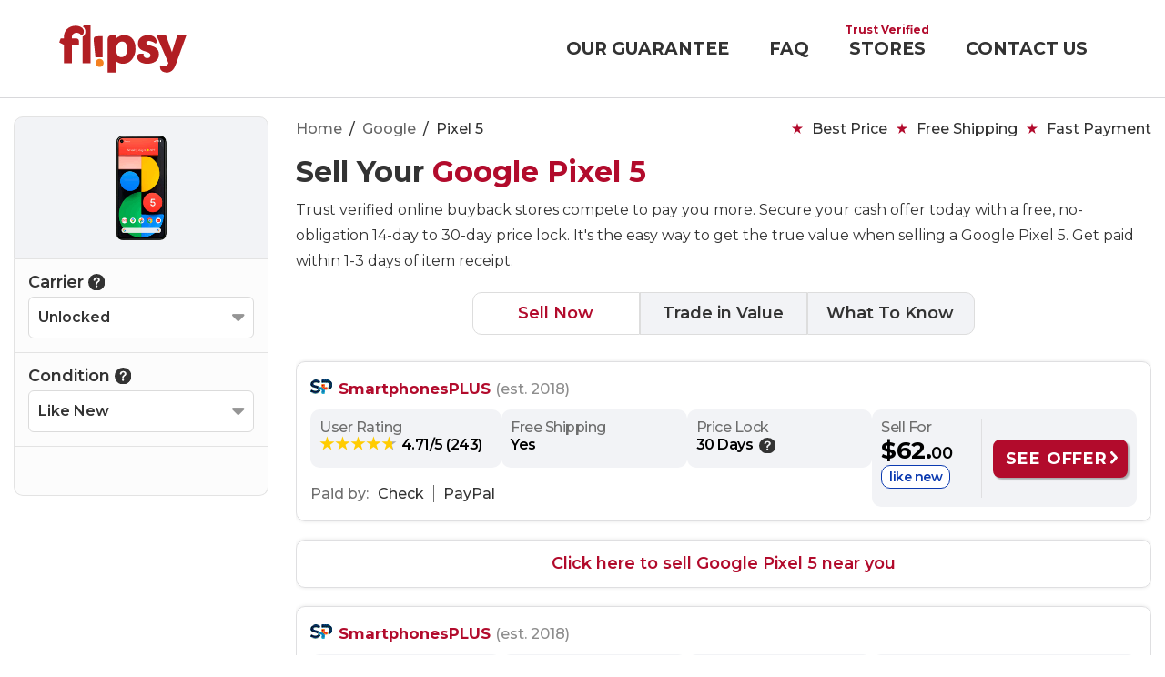

--- FILE ---
content_type: text/html; charset=UTF-8
request_url: https://flipsy.com/sell/Google-Pixel-5
body_size: 27493
content:
<!DOCTYPE html>
<html lang="en">
  <head>
    <meta charset="utf-8">
    <meta http-equiv="X-UA-Compatible" content="IE=edge">
    <meta name="viewport" content="width=device-width, initial-scale=1.0, shrink-to-fit=no">
    <title>Sell a Google Pixel 5 : Best price guarantee, fast payment, free shipping | Flipsy</title>
<meta name=keywords content="Sell Google Pixel 5, Google Pixel 5 cash, Google Pixel 5 worth, Google Pixel 5 trade-in, Google Pixel 5 resale value, Google Pixel 5 store credit, Google Pixel 5 value, Google Pixel 5 buyback, Google Pixel 5 trade in">
<meta name="description" content="Sell Your Google Pixel 5: Google Pixel 5 Trade-In Value & Cash Prices from 20+ trust verified buyback stores. Secure. Fast payment. Free shipping.">
      <link rel="canonical" href="https://flipsy.com/sell/Google-Pixel-5">    <link rel="preconnect" href="https://fonts.gstatic.com/" crossorigin>    
    <link href="https://fonts.googleapis.com/css?family=Montserrat:400,500,600,700&display=swap" rel="stylesheet">
    <link href="/_assets/css/style.css" rel="stylesheet">
    	<style type="text/css">
	.vl.itsworthmore{background-position:-168px -120px}.vl{background:url(/_assets/images/icons.gif) no-repeat;height:24px;width:24px;margin:0 4px 4px 0;cursor:pointer}.item-info-panel,.mb-15{margin-bottom:15px}.breadcrumb-section ul.nav-path li:last-child:after,.price-alert.flipsy-guarantee .flipsy-guarantee-block ul li:last-child:after,.slider .owl-item:last-child .border-right .details .list:last-child .border,.store-data-panal>.list.FreeShipping .value .Mobile-divider,.tab-pane:not(.active),.v-only-mob{display:none}.hdn,.mobileshow,.v-flex-only-mob{display:none!important}#three:checked~.panels #three-panel,.deviceAttrMobileHide.show,.display-available-deals .panel.showcntnr,.lock-type-tabs #one:checked~.panels #one-panel,.lock-type-tabs #two:checked~.panels #two-panel,.v-only-desk{display:block}.loaderSection h3{font-size:20px;margin-top:40px;font-weight:700}.primary-button-two{background:#b20b2c;color:#fff;border:2px solid #b20b2c;box-shadow:2px 2px 2px rgb(0 0 0 / 30%);font-weight:700;line-height:1;text-align:center;display:inline-flex;align-items:center;-webkit-align-items:center;justify-content:center;text-transform:uppercase;text-decoration:none;padding:10px 20px 10px 12px;border-radius:8px;transition:.5s ease-out;font-size:18px}.pricing-page-container,.primary-button-two span,.slider .border-right .details .list:last-child,.value .arrow_box_main{position:relative}.primary-button-two span::after{content:url('/_assets/images/right-arrow.svg');position:absolute;right:-11px}.primary-button-two.outline-btn{background-color:transparent;color:#b20b2c;text-transform:none;font-weight:600;box-shadow:none}.primary-button-two.outline-btn:hover,.primary-button-two:hover{background-color:#6d0a26;color:#fff;border-color:#6d0a26}.d-flex,.store-block-other-detail .store-block-rw,.store-data-panal .seller-list .d-flex{display:flex}#GetPriceAlertModal .form,#ProductInfoModal.flipsy-modal-popup .flipsy-modal-popup-box .flipsy-modal-popup-footer .action-holder,.mt-20{margin-top:20px}.text-normal{font-weight:400}.text-gray{color:#707070}.text-highlight{color:#b20b2c!important}.text-center{text-align:center!important}.item-info-panel .condition-block.trdwdth,.item-info-panel .condition-block.width1,.w-100{width:100%}.badge-white{font-size:14px;font-weight:600;border-radius:10px;border:1px solid #d5d5d5;padding:0 8px;background:#fff}.device-img,.price-alert{border:1px solid #e3e3e3}.popup-trigger,a label{cursor:pointer}.breadcrumb-section{display:flex;justify-content:space-between}.breadcrumb-section ul.nav-path{list-style:none;display:flex;margin-left:0;margin-bottom:5px}.breadcrumb-section ul.nav-path li{margin-right:8px;font-weight:500;font-size:16px}.breadcrumb-section ul.nav-path li:after{content:"/";font-size:16px;margin-left:8px}.breadcrumb-section ul.nav-path li a{color:#666}.breadcrumb-section ul.nav-path li.active{font-weight:500;color:#666}.breadcrumb-section .guarantee-star-pointer{color:#333;font-size:16px;font-weight:500}.breadcrumb-section .guarantee-star-pointer li:last-child{margin-right:0}.flipsy-pricing-page .container-boxed{width:100%;max-width:1600px}.flipsy-pricing-page{padding:20px 0!important}.flipsy-pricing-page.wrapper-content .page-title{text-align:left;display:flex;flex-direction:row;justify-content:space-between}.flipsy-pricing-page.wrapper-content .page-title h1{text-align:left;font-size:30px}.flipsy-pricing-page.wrapper-content .page-title .sub-text{font-size:16px;font-weight:500;margin-bottom:0}.page-title .price-alert{width:205px;height:70px;letter-spacing:-.5px}.page-title .price-alert img{margin-right:6px}.price-alert{background:#f9f9fa;padding:15px 8px;border-radius:10px;display:flex;line-height:20px;align-items:center;letter-spacing:-.5px}.price-alert p,.slider .details p{margin:0}.price-alert img{margin-right:10px}.price-alert .price-alert-text{font-size:13px;font-weight:500;display:block}.price-alert .price-alert-link{font-size:16px;font-weight:500;color:#b20b2c;transition:.5s ease-out}a:hover .price-alert-link{color:#333}.item-info-panel{display:flex;border:1px solid #dfdfe1;border-radius:10px;box-shadow:0 0 4px rgba(0,0,0,.1);margin-top:30px}.item-info-panel .item-img-block .titel{font-size:14px;margin-top:15px;font-weight:500;line-height:20px;margin-bottom:0}.item-info-panel .item-img-block .titel .sub-text{font-size:18px;font-weight:700;color:#333}.item-info-panel .item-img-block{background:#f2f3f6;width:14%;display:flex;align-items:center;justify-content:center;flex-direction:column;text-align:center;padding:10px}.item-info-panel .capacity-block,.item-info-panel .carrier-block,.item-info-panel .condition-block{padding:10px 10px 10px 20px;border-left:1px solid #e7e7e7}.item-info-panel h3{font-size:18px;margin:5px 0 13px;display:inline-block}.item-info-panel h3 img{margin-top:-3px;margin-left:5px}.item-info-panel .capacity-block{width:18%}.item-info-panel .carrier-block{width:30%}.item-info-panel .condition-block{width:38%}.item-info-panel .item-list ul{display:flex;flex-wrap:wrap;gap:10px;margin:0}.item-info-panel .item-list ul li{border-radius:4px;border:1px solid #dbdbdb;display:flex;height:61px;width:100%;align-items:center;text-align:center;justify-content:center;position:relative;font-weight:600;cursor:pointer;transition:.2s ease-out;padding:8px}.item-info-panel .item-list ul li.active,.item-info-panel .item-list ul li:hover{border:1px solid #b20b2c;box-shadow:0 0 5px #b20a2c3b}.item-info-panel .item-list ul.list-2>*{flex:0 0 auto;width:calc(50% - 10px)}.item-info-panel .item-list ul.list-3>*{flex:0 0 auto;width:calc(33.3333333333% - 10px)}.item-info-panel .item-list ul.list-4>*{flex:0 0 auto;width:calc(25% - 10px)}.item-info-panel .item-list ul li span{display:flex;align-items:center;justify-content:center;font-size:16px;transition:.2s ease-out;line-height:20px}.item-info-panel .item-list ul li span::after{content:url('/_assets/images/icons/check.svg');font-size:16px;width:16px;height:16px;position:absolute;bottom:-1px;right:-1px;border-radius:40px 40px 0;display:inline-block;background:#b20b2c;line-height:20px;transition:.2s ease-out;opacity:0}.item-info-panel .item-list ul li.active span::after{opacity:1}.offer-panel{display:flex;justify-content:left;align-items:center;flex-wrap:wrap}.offer-panel.list,ul.nav.nav-tabs{justify-content:center}.offer-panel>*{margin:15px 26px 15px 0}.offer-panel.list>*{margin:0 26px 15px 0}.offer-panel.list>:last-child{margin:0 0 15px}.offer-panel a{color:inherit}.offer-panel h3{font-size:20px}.offer-panel .text-normal{padding:0 4px}.get-alert-panel,.offer-panel .price-alert.flipsy-guarantee,.what-to-know-wrapper .faq-content .faqContainer ul{padding:0}.price-alert.flipsy-guarantee .img-block{background:#fff;border-radius:10px 0 0 10px;border-right:1px solid #e3e3e3;padding:5px;max-width:75px}.price-alert.flipsy-guarantee .flipsy-guarantee-block{padding:9px 10px}.price-alert.flipsy-guarantee .flipsy-guarantee-block h2{font-size:22px;color:#b20b2c}.price-alert.flipsy-guarantee .flipsy-guarantee-block a{display:flex;font-size:18px;font-weight:600;line-height:30px;position:relative}.price-alert.flipsy-guarantee .flipsy-guarantee-block a:after{content:"\f054";font-family:FontAwesome;position:absolute;top:1px;right:29px;font-size:15px}.price-alert.flipsy-guarantee .flipsy-guarantee-block ul{list-style:none;padding:0;margin:0;display:flex;align-items:flex-start;justify-content:space-between;font-size:16px;font-weight:600}.price-alert.flipsy-guarantee .flipsy-guarantee-block ul li{position:relative;font-size:12px;margin-right:15px}.price-alert.flipsy-guarantee .flipsy-guarantee-block ul li:after{content:'';display:block;background-color:#848484;width:5px;height:5px;border-radius:6px;position:absolute;top:8px;right:-9px}.store-block{display:flex;border:1px solid #dfdfe1;border-radius:10px;box-shadow:0 0 4px rgb(0 0 0 / 10%);margin:10px 0 20px;padding:15px;flex-direction:column}.c-timeline,.nav,.store-data-panal .list p{margin-bottom:0}.store-block .titles{font-size:20px;font-weight:700;color:#b20b2c;display:flex;margin-bottom:8px}.store-block .titles img{border-radius:4px;margin-right:7px}.store-data-panal{display:flex;flex-wrap:wrap}.store-block-other-detail{flex:3 1 300px}.store-data-panal .list.seller-list{flex:1 1 175px;align-items:stretch}.list{display:flex;flex-direction:column;gap:5px}.priceValueSec{display:flex;border-radius:10px;background:#f2f3f6;padding:10px;letter-spacing:-.5px;flex:1;justify-content:space-between;gap:10px}.store-data-panal .seller-list .seller-data{display:flex;align-items:flex-start;flex-direction:column;gap:5px;min-width:110px}.store-data-panal .store-block-other-detail .store-block-rw>*{border-radius:10px;background:#f2f3f6;padding:10px;margin:0;letter-spacing:-.5px;flex:1}:root{--star-background:#FFCC01;--star-color:#AAAAAA;--percent:red}.rstars{--percent:calc(var(--rating) / 5 * 100%);font-size:18px;line-height:1;text-align:left;width:175px;white-space:nowrap}.rstars::before{content:'★★★★★';letter-spacing:1px;background:linear-gradient(90deg,var(--star-background) var(--percent),var(--star-color) var(--percent));-webkit-background-clip:text;-webkit-text-fill-color:transparent}.rstars .ratings{font-size:16px;color:initial}.store-data-panal .seller-list{padding:0;display:flex;justify-content:space-between;align-items:center}.store-data-panal .seller-list .value{font-size:26px;font-weight:700!important}.store-data-panal .seller-list .value span{font-size:18px;font-weight:600;align-self:end}.store-data-panal .seller-list .seller-button{padding:5px 0 5px 12px;display:flex;align-items:center}.store-data-panal .seller-list form{border-left:1px solid #dfdfe1;display:flex;align-items:center}.store-data-panal .seller-list .seller-button img{margin-left:3px}.store-data-panal .list .label{color:#6e6e6e;font-weight:500;line-height:normal;white-space:nowrap}.store-data-panal .list .value{color:#000;font-weight:600;line-height:normal;margin:0;padding:0;white-space:nowrap}.store-data-panal .seller-list .badge-white{margin:0;display:inline-block;white-space:nowrap}.payment-panel{font-size:16px;color:#6e6e6e;font-weight:500;margin-top:15px}.payment-panel ul{margin:0;padding:0;display:flex}.payment-panel ul li{list-style:none}.payment-panel ul li span{border-right:1px solid #6e6e6e;padding:0 10px;color:#333;font-weight:500}.payment-panel ul li:last-child span{border-right:1px solid transparent}.pull-left{float:left}.value .arrow_box{position:absolute;background:#fff;border:1px solid #a2a2a2;color:#333;font-size:13px;padding:10px;font-weight:500;width:300px;left:-128px;top:35px;border-radius:7px;box-shadow:1px 1px 4px rgba(0,0,0,.2)}.arrow_box span,.flipsy-modal-popup .flipsy-modal-popup-box .flipsy-modal-popup-footer .action-holder a{font-weight:700}.arrow_box img{position:absolute;top:-20px;right:50%;z-index:99}.valuetooltip{display:inline-block;width:25px;height:25px;text-align:center}.store-list .btn-block{text-align:center;margin:30px 0}.store-list .btn-block .primary-button-two.outline-btn{border-width:1px;border-radius:4px;padding:10px!important}.slider{border-top:1px solid #cecece;border-bottom:1px solid #cecece;padding:15px 0 0}.slider .item .titels{text-align:center;font-size:14px;font-weight:600;line-height:18px}.slider .details{display:flex;justify-content:space-between;align-items:center;flex-wrap:wrap}.slider .details>*{padding:5px 15px;margin:10px 0;font-size:14px}#ProductInfoModal.flipsy-modal-popup .flipsy-modal-popup-box .flipsy-modal-popup-header h1,.form-input.email{padding-left:40px}.slider .border-right{padding-right:25px;position:relative;text-align:center}.slider .border-right .details .list .border{width:1px;height:90px;background:#cecece;position:absolute;right:-25px;top:-25px}.slider .details .label{color:#6e6e6e;font-weight:500;display:block}.slider .details .value{color:#000;font-weight:600}.mobilehide,.owl-carousel .owl-dots.disabled,.owl-carousel .owl-nav.disabled{display:block!important}.owl-next-one,.owl-prev-one{position:absolute;left:0;top:44%;border-radius:5px;box-shadow:0 0 4px rgb(0 0 0 / 10%);font-size:30px!important;border:1px solid #cecece!important;width:25px;height:25px;line-height:0!important}.c-timeline__item,.nav>li,.nav>li>a{position:relative}.owl-next-one span,.owl-prev-one span{height:4px;display:block;width:24px}.owl-next-one[disabled],.owl-prev-one[disabled]{opacity:.3}.owl-next-one{right:0;left:inherit}.contact-help-panel{padding:20px 0 0;text-align:center;font-size:18px;font-weight:700;color:#333;display:flex;flex-direction:column}.contact-help-panel a{font-weight:600;margin-top:10px}ul.nav.nav-tabs{clear:both;display:flex;margin:8px 0}ul.nav.nav-tabs li{list-style:none;float:left;border:1px solid #ddd;background:#f2f3f6;font-size:18px;font-weight:600;color:#333}ul.nav.nav-tabs li:first-child{border-radius:10px 0 0 10px}ul.nav.nav-tabs li:last-child{border-radius:0 10px 10px 0}.nav>li>a{display:block;padding:10px 21px;color:#333}.nav{padding-left:0;list-style:none}.nav-tabs>li>a{margin-right:2px;line-height:1.42857143;border-radius:4px 4px 0 0}ul.nav.nav-tabs li.active{background:#fff}.nav-tabs>li.active>a,.nav-tabs>li.active>a:focus,.nav-tabs>li.active>a:hover{color:#b20b2c;cursor:default}.nav>li{display:block}.nav-tabs>li{float:left;margin-bottom:-1px}.nav:after,.nav:before,.navbar-collapse:after,.navbar-collapse:before,.navbar-header:after,.navbar-header:before,.navbar:after,.navbar:before,.pager:after,.pager:before,.panel-body:after,.panel-body:before,.row:after,.row:before{display:table;content:" "}.nav:after,.navbar-collapse:after,.navbar-header:after,.navbar:after,.pager:after,.panel-body:after,.row:after{clear:both}.capacity-panel{display:flex;justify-content:center;margin:25px 0 0}.capacity-panel .imge-panel{display:flex;flex-direction:column;max-width:130px;align-items:center;text-align:center}.capacity-panel .imge-panel img{max-width:75px;margin-bottom:10px}.capacity-panel .imge-panel .titel{font-size:16px;font-weight:700;line-height:20px}.capacity-panel .list-number{margin-left:30px;width:300px}.c-timeline__item{display:flex;gap:1.5rem;flex:1;order:1;padding-left:2rem;padding-bottom:1.3rem}.c-timeline__item:last-child:before,.item-img-block img.mob-guarantee-badge,.mob-guarantee-star{display:none}.c-timeline__item:before{content:"";position:absolute;right:100%;top:0;height:100%;width:1px;background-color:#d3d3d3}.c-timeline__item:after{content:"";position:absolute;left:calc(0px - 21px);top:0;width:42px;height:42px;background-color:#f2f3f6;z-index:1;border:1px solid #ddd;border-radius:50%}.c-timeline__title{font-weight:700;margin:0;font-size:16px;padding-top:7px;letter-spacing:-.5px}.c-timeline__title span{font-weight:500}.c-timeline__num{text-align:end;flex:0 0 100px;min-width:0;overflow-wrap:break-word;padding-bottom:1rem;position:absolute;z-index:2;left:-6px;top:5px;font-size:18px;font-weight:600;display:block}.c-timeline .c-timeline__item:first-child .c-timeline__num{left:-4px}.info-panel{background:#f8f8f8;border-radius:10px;display:flex;color:#333;font-weight:500;padding:10px;align-items:center;justify-content:left}.info-panel p{margin-bottom:0;margin-left:10px}.condition-panel{margin-top:30px;display:flex;flex-wrap:wrap;gap:15px}.condition-panel>*{flex:0 0 auto;width:calc(33.3333333333% - 15px)}.condition-panel .list{border:1px solid #ddd;border-radius:14px}.condition-panel .list .litst-header{border-bottom:1px solid #ddd;border-radius:14px 14px 0 0;background:#f7f8f9;color:#b20b2c;font-size:20px;font-weight:600;text-align:center;padding:5px 0}.condition-panel .list ul{padding:15px;margin-bottom:0}.condition-panel .list ul li{list-style-image:url(/_assets/images/bullet-tick.svg);color:#333;padding-bottom:10px}.condition-panel .list ul li:last-child{padding-bottom:0}.flipsy-modal-popup .flipsy-modal-popup-box .flipsy-modal-popup-header{align-items:baseline}.flipsy-modal-popup .flipsy-modal-popup-box .flipsy-modal-popup-header h3{font-size:24px;font-weight:500}#GetPriceAlertModal.flipsy-modal-popup .flipsy-modal-popup-box{width:550px;height:auto}#ProductInfoModal.flipsy-modal-popup .flipsy-modal-popup-box{width:850px}#ProductInfoModal.flipsy-modal-popup .flipsy-modal-popup-box .flipsy-modal-popup-footer{margin-top:0}#GetPriceAlertModal.flipsy-modal-popup .flipsy-modal-popup-box .flipsy-modal-popup-header{position:absolute}#GetPriceAlertModal input[type=text],#GetPriceAlertModal.flipsy-modal-popup select{height:50px}#GetPriceAlertModal .select-wrapper{height:50px;border-radius:6px;position:relative}#GetPriceAlertModal.select-wrapper select{background-color:transparent;border:none;outline:0;padding:0 30px 0 10px}#GetPriceAlertModal .select-wrapper:after{content:"\f078";font-size:11px;color:#ccc;font-family:FontAwesome;font-weight:700;position:absolute;top:10px;right:1px;width:30px;height:calc(100% - 15px);background-color:#fafafa;display:flex;align-items:center;justify-content:center;pointer-events:none}.get-alert-panel .title-one{font-size:18px;color:#141414;font-weight:700;margin-top:-8px}.get-alert-panel .title-two{font-size:16px;color:#141414;font-weight:700}.form-input.email{background:url(/_assets/images/email-solid.svg) 10px 15px no-repeat #fafafa}.form .hint{font-size:14px;font-weight:400}a.sub-text{color:#0a3ab0;font-size:18px;font-weight:300;text-align:center;width:100%;display:block;margin:20px 0}@media only screen and (min-width:2000px){.flipsy-pricing-page .container-boxed{max-width:1400px}.primary-button-two{padding:9px 10px;font-size:18px}}@media only screen and (max-width:2000px){.flipsy-pricing-page .container-boxed{max-width:1400px}}@media screen and (max-width:1250px){.price-alert{height:80px}.page-title .price-alert{width:330px;height:80px}}@media screen and (max-width:1010px){.offer-panel>*{margin:15px 15px 0 0}}@media screen and (max-width:991px){.price-alert{width:100%}.page-title .price-alert{min-width:280px;margin-left:15px}.offer-panel>*{margin-left:0;margin-right:0}.flipsy-pricing-page.wrapper-content .page-title h1{font-size:24px}.item-info-panel{flex-wrap:wrap}.item-info-panel .item-img-block{width:20%}.item-info-panel .capacity-block{width:30%}.item-info-panel .carrier-block{width:50%}.item-info-panel .condition-block{width:100%;border-top:1px solid #e7e7e7}.offer-panel{justify-content:space-around}.value .arrow_box{right:0;left:inherit}.arrow_box img{right:5px}.condition-panel>*{width:calc(50% - 15px)}.store-data-panal{justify-content:left}.store-data-panal>.list.FreeShipping,.store-data-panal>.list.PriceLock,.store-data-panal>.list.UserRating,.store-data-panal>.list.established{width:auto;flex:auto}.store-data-panal>.list.FreeShipping,.store-data-panal>.list.PriceLock{width:auto}.item-info-panel .item-list ul li{height:50px}}@media screen and (max-width:767px){.v-only-mob{display:block}#capacity .info-panel,.flipsy-pricing-page.wrapper-content .page-title .sub-text,.h-only-mob,.v-only-desk{display:none}.v-flex-only-mob{display:inline-flex!important}.primary-button-two{padding:10px 20px;font-size:16px}.badge-white{font-size:13px;border-radius:6px;padding:1px 6px}.page-title .price-alert{margin-left:0}.store-data-panal .seller-list .value{font-size:24px}.item-info-panel .item-list ul li{height:44px}.store-data-panal .list .label{line-height:21px}.store-data-panal>*{min-height:25px}.flipsy-pricing-page.wrapper-content .page-title{flex-direction:column}.flipsy-pricing-page.wrapper-content .page-title h1{font-size:22px;margin-bottom:20px}.price-alert{width:100%!important;align-self:center}.item-info-panel .item-list ul{margin-bottom:0;margin-left:0}.item-info-panel .item-img-block{width:100%;flex-direction:row;justify-content:left}.item-info-panel .item-img-block img{max-height:60px;margin:0 15px}.item-info-panel .item-img-block .titel{margin-top:0;align-self:end;text-align:left}.item-info-panel .capacity-block,.item-info-panel .carrier-block,.item-info-panel .condition-block{width:100%;border-top:1px solid transparent}.item-info-panel .item-list ul.list-2>*,.item-info-panel .item-list ul.list-3>*,.item-info-panel .item-list ul.list-4>*{flex:0 0 auto;width:calc(33.3333333333% - 10px)}.item-info-panel{margin-bottom:5px;margin-top:15px}.offer-panel{flex-direction:column-reverse}.offer-panel .price-alert.flipsy-guarantee{width:100%}.offer-panel .price-alert.flipsy-guarantee .flipsy-guarantee-block a{font-size:20px}.offer-panel .price-alert.flipsy-guarantee .flipsy-guarantee-block a:after{right:11px}.breadcrumb-section ul{margin-bottom:0}.breadcrumb-section ul li{font-size:15px}.breadcrumb-section ul li:after{margin-left:4px}.mob-order-revers{display:flex;flex-direction:column-reverse}.contact-help-panel{padding:0 0 30px;font-size:14px}.slider .border-right{padding-right:0}.capacity-panel{flex-direction:column;align-items:center}.condition-panel>*{width:calc(100% - 15px)}#GetPriceAlertModal.flipsy-modal-popup .flipsy-modal-popup-box{width:100%;height:100%;align-self:baseline}#ProductInfoModal.flipsy-modal-popup .flipsy-modal-popup-box .flipsy-modal-popup-body{height:calc(100% - 170px)}#GetPriceAlertModal.flipsy-modal-popup .flipsy-modal-popup-box .flipsy-modal-popup-body{height:100%}#ProductInfoModal.flipsy-modal-popup .flipsy-modal-popup-box .flipsy-modal-popup-header{padding:25px 20px}#ProductInfoModal.flipsy-modal-popup .flipsy-modal-popup-box .flipsy-modal-popup-header h3{padding-left:0;text-align:left!important;font-weight:600;font-size:22px;line-height:33px}.flipsy-modal-popup .flipsy-modal-popup-box .flipsy-modal-popup-header{align-items:baseline!important}ul.nav.nav-tabs li{font-size:16px}.get-alert-panel .title-one{font-size:20px;font-weight:600;margin-top:-12px}.get-alert-panel .title-one span{width:100%;display:block}.get-alert-panel .title-two{font-size:18px;font-weight:600}.flipsy-modal-popup-800.flipsy-modal-popup .flipsy-modal-popup-box{height:inherit;align-self:baseline}.flipsy-modal-popup .flipsy-modal-backdrop{background-color:#fff!important}.nav>li>a{padding:10px}.capacity-panel .imge-panel{max-width:160px;margin-bottom:20px}.store-data-panal>.list.FreeShipping{margin-right:20px;position:relative}}@media screen and (max-width:670px){.slider .border-right .details .list .border{background:#fff}}@media (max-width:390px){.v-only-desk{display:none}.slider .details{width:250px}.owl-next-one,.owl-prev-one{top:40%}.item-info-panel .item-list ul li span{font-size:15px}}@media (max-width:375px){.flipsy-pricing-page .container-boxed{min-width:375px}}.page-heading-badge{display:flex;align-items:center}.heading-badge{border-right:1px solid #ccc;padding-right:15px}.page-heading{padding-left:15px}.guarantee-star-pointer{display:flex;margin:0;list-style:none}.guarantee-star-pointer li{padding:0;margin:0 10px 0 0}.guarantee-star-pointer li:before{background:url(/_assets/images/guarantee_badge_star.svg) no-repeat;display:inline-flex;content:" ";width:12px;height:12px;margin-right:10px}@media only screen and (max-width:860px){.flipsy-pricing-page.wrapper-content .page-title h1{font-size:22px}.guarantee-star-pointer li{font-size:.8em}.guarantee-star-pointer li:before{margin-right:4px}}.item-info-panel .item-img-block{border-radius:10px 10px 0 0}@media only screen and (max-width:767px){.item-img-block img.device{display:none}.item-img-block img.mob-guarantee-badge{display:block}.mob-guarantee-star{display:block;background:#fcfcfc;width:100%;padding:6px 0;border-bottom:1px solid #dfdfe1}.item-info-panel .guarantee-star-pointer{margin-left:24px}.item-info-panel .guarantee-star-pointer li{font-size:.85em;font-weight:500}.text-highlight.titel{padding-left:15px;border-left:1px solid #ccc}}.headerBtBrd{border-bottom:1px solid #d8d8db}.device-attributes-container,.listing-page-top-section,.offerings-page-tab-wrapper,.price-offering-footer{margin-bottom:20px}.device-attributes-container{position:absolute;left:0;top:0;width:280px}.listing-page-top-section,.offerings-page-tab-wrapper,.price-offering-footer{margin-left:310px}@media only screen and (max-width:1000px){.device-attributes-container{width:200px}.listing-page-top-section,.offerings-page-tab-wrapper,.price-offering-footer{margin-left:230px}}.device-img{padding:20px 15px;border-radius:10px 10px 0 0;background:#f2f3f6}.device-img img{height:115px;display:flex;width:auto;margin:0 auto}.device-attributes{background:#fcfcfc;border:1px solid #e3e3e3;border-radius:0 0 10px 10px;padding:0;border-top:0}.device-attributes .mobileHide img.helpIcon{margin-top:-2px}.device-attributes ul{padding:0;margin:0}.device-attributes ul li{list-style:none;padding:10px 15px 15px;margin:0;border-bottom:1px solid #e3e3e3}.device-attributes ul li.deviceLink{border-bottom:0;padding-right:0;padding-left:0;text-align:center}.device-attributes ul li.deviceLink span{color:#b20a2c;cursor:pointer;font-weight:500;font-size:15px}.device-attributes ul li label{font-size:18px;font-weight:600}.device-attributes ul li label i{margin-left:5px;font-size:19px;cursor:pointer}.device-attributes ul li .select-wrapper{background-color:#fff;border:1px solid #dbdbdb;border-radius:6px;position:relative;margin:0 auto;display:flex}.device-attributes ul li .select-wrapper:after{content:"\f0d7";font-size:22px;color:#959595;font-family:FontAwesome;font-weight:700;background-color:#fff;pointer-events:none;position:absolute;right:10px;top:3px;display:inline-block;padding:0;margin:0}.device-attributes ul li .select-wrapper select{height:auto;font-size:16px;font-weight:600;padding:8px 10px;margin:0;background-color:transparent;border:none;outline:0;color:#333;-moz-appearance:none;-webkit-appearance:none}.device-attributes ul li .select-wrapper select::-ms-expand{display:none}.device-attributes ul.desktopHide li:last-child{border-bottom:0}.deviceTypeLink{text-align:right;padding:0 10px;font-size:14px}#mainNavTabs,#mobileDevSel,.desktopHide,.deviceAttrMobileHide,.loaderDiv,.lock-type-tabs .radio,.select-help-wrapper span.help{display:none}.pricing-page-container .sub-text{font-size:16px;margin:0}.listing-page-top-section .nav.nav-tabs{margin:20px 0 0}.listing-page-top-section .nav.nav-tabs li a{width:180px;display:inline-block;text-align:center;padding-left:0;padding-right:0}.store-block-other-detail .store-block-rw,.store-data-panal{gap:15px}.UserRating{min-width:210px}.price-offering-section .btn-block{margin-top:30px;text-align:center}.price-offering-section .btn-block .primary-button-two{font-size:16px}.store-block .titles h5 span{color:#8d8d8d;font-weight:500}.value-Condition{display:flex;flex-direction:row;align-self:center}.list.seller-list .value-Condition .value{margin-right:10px;white-space:nowrap}.seller-button .primary-button-two{white-space:nowrap}.tradeVauleContainer{display:flex;flex-wrap:wrap;justify-content:center}.tradeVauleCardWrapper{width:320px;min-height:115px;display:flex;background:url("/_assets/images/tradeValueBG.svg") right bottom no-repeat;border:1px solid #e3e3e3;border-radius:10px;box-shadow:0 0 6px #0000000F;justify-content:center;margin:10px}.tradeVauleCard{display:flex;flex-direction:column;justify-content:space-between;align-items:stretch;padding:10px 0}.tradeVauleCard h5{padding:0 20px;margin:0;text-align:center;font-size:16px;font-weight:600;align-self:center;width:95%;line-height:22px}.tradeVauleCard ul{display:flex;padding:0;margin:0;justify-content:space-evenly}.tradeVauleCard ul li{list-style:none;display:flex;flex-direction:column;padding:0;margin:0}.tradeVauleCard ul li label,ul.item-conditions-options li>div{text-align:center}.tradeVauleCard ul li label.labelTxt{font-size:14px;font-weight:500;color:#848484;line-height:normal}.tradeVauleCard ul li label.valueTxt{font-size:16px;font-weight:600;color:#333;line-height:normal;margin-top:5px}.tradeInSupportTxt{margin:20px 15px 0;font-size:16px}@media only screen and (max-width:1440px){.listing-page-top-section h1{font-size:32px}}@media only screen and (max-width:826px){.store-block-other-detail{flex:5 1 300px}.store-data-panal .list.seller-list{flex:1 1 175px}.priceValueSec{flex-direction:column}.store-data-panal .seller-list .value{font-size:20px}.badge-white{font-size:12px}.primary-button-two{font-size:16px}.store-data-panal .seller-list .seller-data{flex-wrap:wrap;flex-direction:row;justify-content:center;text-align:center}.seller-data .label{flex:1 0 100%}.store-data-panal .seller-list .seller-button,.store-data-panal .seller-list form{border:0;justify-content:center;padding:0}}@media only screen and (max-width:1199px){.listing-page-top-section h1{font-size:28px}}@media only screen and (max-width:1050px){.breadcrumb-section .guarantee-star-pointer,.breadcrumb-section ul.nav-path li{font-size:14px}.breadcrumb-section{flex-direction:column}}@media only screen and (max-width:716px){.rstars{font-size:16px}.payment-panel,.rstars .ratings,.store-data-panal .list .label,.store-data-panal .list .value{font-size:14px}.store-data-panal .seller-list .value{font-size:20px}.store-block-other-detail .store-block-rw,.store-data-panal{gap:6px}.priceValueSec,.store-data-panal .store-block-other-detail .store-block-rw>*{padding:10px 6px}.UserRating{min-width:180px}.store-data-panal .seller-list .seller-data{min-width:auto}}@media only screen and (max-width:900px){.listing-page-top-section .nav.nav-tabs li{font-size:16px}}@media only screen and (max-width:625px){.store-data-panal{flex-direction:column}.store-block-other-detail .store-block-rw,.store-data-panal{gap:10px}.priceValueSec,.store-data-panal .store-block-other-detail .store-block-rw>*{padding:10px}.store-data-panal .seller-list .seller-data{gap:10px;align-items:center}.store-block-other-detail,.store-data-panal .list.seller-list{flex:auto;align-content:center}.seller-data .label{flex:0}.priceValueSec{min-width:420px;align-self:center}.store-data-panal .seller-list .seller-button{align-items:stretch;flex-direction:column;margin:5px 10px 10px}.store-data-panal .seller-list form{align-items:stretch;flex-direction:column}.rstars{font-size:18px}.payment-panel,.rstars .ratings,.store-data-panal .list .label,.store-data-panal .list .value{font-size:16px}.store-data-panal .seller-list .value{font-size:20px}.UserRating{min-width:auto}.payment-panel{display:flex;justify-content:center;margin-top:10px}}@media only screen and (max-width:768px){.pricing-page-container{display:flex;flex-direction:column;position:static}.device-attributes-container{position:static;width:auto;order:2}.listing-page-top-section,.offerings-page-tab-wrapper,.price-offering-footer{margin-left:0}.device-attributes ul li label,.device-attributes-container.mobHideContainer,.device-img,.mobileHide{display:none}.listing-page-top-section{order:1}.offerings-page-tab-wrapper{order:3}.price-offering-footer{order:4}.breadcrumb-section,.desktopHide{display:block}.device-attributes{border:1px solid #e3e3e3;border-radius:10px}.select-help-wrapper{display:flex;flex-direction:row}.select-help-wrapper span.help{background-color:#fff;border:1px solid #dbdbdb;border-left:0;border-radius:0 6px 6px 0;display:flex;padding-left:10px;padding-right:10px;align-items:center;cursor:pointer}.select-help-wrapper span.help i{font-size:20px;color:#959595}.device-attributes ul li .select-wrapper{flex:1;border-radius:6px 0 0 6px}.device-attributes ul li{padding-top:15px}.device-attributes ul li.deviceLink{padding:10px 0}.tradeVauleCardWrapper{width:100%;min-height:100px}.tradeVauleCard h5{padding:0;width:auto}.listing-page-top-section h1{font-size:28px;margin-bottom:5px}.device-attributes ul li.deviceLink span{font-size:16px}}@media only screen and (max-width:584px){.store-data-panal .store-block-other-detail .store-block-rw>*{background-color:transparent;border-radius:0;padding:0;margin:0;display:flex}.payment-panel ul,.store-block-other-detail .store-block-rw,.store-data-panal,.store-data-panal>*{display:block}.store-data-panal .list .label,.store-data-panal .list .value{padding:0;margin:0}.store-data-panal .list .label{line-height:inherit;margin-right:5px}.list.FreeShipping .label,.list.FreeShipping .value,.list.PriceLock .label,.list.PriceLock .value,.payment-panel ul li{display:inline-block}.payment-panel ul li span{padding:0 5px}.store-data-panal .list.UserRating .label{display:none}.store-data-panal .list.UserRating{width:100%;flex:auto;padding:0;margin:5px 0}.list.FreeShipping{padding:0}.store-data-panal .list.FreeShipping,.store-data-panal .list.PriceLock{max-width:none;width:auto;display:inline-block;padding:0}.list.FreeShipping .value{border-right:1px solid #6e6e6e;padding-right:10px;margin-right:5px;line-height:normal}.store-data-panal .list.seller-list{margin:0;max-width:100%}.list.seller-list{flex-direction:column}.seller-button .primary-button-two{font-size:16px}.store-data-panal .seller-list>*{margin:0}.store-data-panal .seller-list .seller-data .value{margin-right:10px}.store-block .titles{margin-bottom:2px}.priceValueSec{min-width:auto;align-self:auto}.payment-panel{margin-top:2px;justify-content:flex-start;margin-bottom:10px}.store-data-panal .seller-list .seller-data{gap:5px}.payment-panel,.rstars .ratings,.store-data-panal .list .label,.store-data-panal .list .value{font-size:14px}.store-data-panal .seller-list .value{font-size:24px}}@media only screen and (max-width:820px){.listing-page-top-section .nav.nav-tabs li a{width:150px}.listing-page-top-section ul.nav.nav-tabs li{font-size:16px}}@media only screen and (max-width:485px){.listing-page-top-section h1{font-size:22px}.listing-page-top-section .nav.nav-tabs li a{width:120px}.listing-page-top-section ul.nav.nav-tabs li{font-size:14px}}@media only screen and (max-width:375px){.listing-page-top-section .nav.nav-tabs li a{width:108px}.listing-page-top-section ul.nav.nav-tabs li{font-size:14px}}.what-to-know-wrapper .faq-content,.what-to-know-wrapper .what-to-know-content{margin:0 10px}.what-to-know-wrapper .what-to-know-content p{margin:0 0 18px;font-size:16px}.trade-vaule-wrapper h2,.what-to-know-wrapper .faq-content h2,.buy-wrapper .buy-content h2{margin:30px 0 0;font-size:18px}.what-to-know-wrapper .faq-content .faqContainer{max-width:none;margin:0}.nview{visibility:hidden!important}.fwdth{width:100%!important;max-width:none}.store-data-panal .seller-list .badge-white.blue{border:1px solid #0b3ab0;color:#0b3ab0}.store-data-panal .seller-list .badge-white.gray{border:1px solid #555d50;color:#555d50}.store-data-panal .seller-list .badge-white.green{border:1px solid #2b8721;color:#2b8721}.store-data-panal .seller-list .badge-white.orange{border:1px solid #ec611d;color:#ec611d}.store-data-panal .seller-list .badge-white.brown{border:1px solid #b06c0b;color:#b06c0b}.store-data-panal .seller-list .badge-white.pink{border:1px solid #a73148;color:#a73148}#howmuchlnkmbl{margin:5px 22px 5px auto;font-weight:500;text-align:right;display:none}#howmuchlnkmbl a{font-size:13px;color:#00e}@media only screen and (min-width:769px){.offerings-page-tab-wrapper{min-height:500px}}.loaderDiv,.loaderSection{margin:0 auto;text-align:center}.item-info-panel .capacity-block.halfwdth{min-width:40%}.item-info-panel .capacity-block.halfwdth ul.list-2 li{width:100px}@media screen and (max-width:1340px){.item-info-panel .condition-block.trdwdth{width:auto}.item-info-panel .carrier-block.width3{width:46%}.item-info-panel .condition-block.width1{width:77%}}@media screen and (max-width:991px){.item-info-panel .condition-block.trdwdth{width:100%}}ul.nav.nav-tabs li.rndbtn{border-radius:10px}.faqContainer ul.inbullet li{margin-left:30px}#GetBLFLModal.flipsy-modal-popup .flipsy-modal-popup-box{background-color:#f2f3f7}#GetBLFLModal.flipsy-modal-popup .flipsy-modal-popup-box .flipsy-modal-popup-header{padding-bottom:0;background-color:#f2f3f7!important}#GetBLFLModal.flipsy-modal-popup .flipsy-modal-popup-header .close{background-color:transparent}#GetBLFLModal.flipsy-modal-popup-header>div{display:flex;flex-direction:column;flex:1;align-items:center}#GetBLFLModal.flipsy-modal-popup-header h2,.display-available-deals .no-deals-msg p,.lock-type-tabs .panel b.note{color:#b20b2c}#GetBLFLModal.flipsy-modal-popup-header p{color:#888}#GetBLFLModal.flipsy-modal-popup-body.slim-scroll>h6{color:#888;margin-bottom:3em}#GetBLFLModal.flipsy-modal-popup-body.slim-scroll p{margin-bottom:.5em}#GetBLFLModal.flipsy-modal-popup .flipsy-modal-popup-box .flipsy-modal-popup-header,#GetPriceAlertModal.flipsy-modal-popup .flipsy-modal-popup-box .flipsy-modal-popup-header{margin-bottom:0;right:30px;top:10px;background:#fff}.lock-type-tabs .warpper{display:flex;flex-direction:column;align-items:center}.lock-type-tabs .tabs{display:flex;width:100%;gap:10px}.lock-type-tabs .tabs label{line-height:1rem;font-size:.9rem;white-space:break-space;text-align:center}.lock-type-tabs .tab{cursor:pointer;padding:10px;flex:1;background:#dcdde1;display:inline-block;color:#000;border-radius:8px 8px 0 0}.lock-type-tabs .panels{background:#fffffff6;width:100%;border-radius:3px;overflow:hidden;padding:10px 10px 0}.lock-type-tabs .panels ul{margin-bottom:10px}.display-available-deals .panel,.lock-type-tabs .panel{display:none;animation:.8s fadein}@keyframes fadein{from{opacity:0}to{opacity:1}}.lock-type-tabs #one:checked~.tabs #one-tab,.lock-type-tabs #three:checked~.tabs #three-tab,.lock-type-tabs #two:checked~.tabs #two-tab{background:#fffffff6;color:#000}.item-conditions-options{display:flex;list-style:none}.item-conditions-options li{flex:1}.item-conditions-options li>label{width:100%;display:inherit;padding:2px 5px;color:#fff;text-align:center;cursor:pointer;font-family:Montserrat,sans-serif;font-weight:600;margin-bottom:.5em}.item-conditions-options li div>p{text-align:left;text-transform:capitalize;line-height:1rem;margin-bottom:.5em}.item-conditions-options li div>p::before{content:"";width:5px;height:5px;background-color:#333;position:relative;display:inline-block;border-radius:50px;margin-right:7px}.item-conditions-wrap h6{font-size:1.2rem;margin:5px;color:#000}.item-conditions-options li:first-child>label{background-color:#2b8721}.item-conditions-options li:nth-child(2)>label{background-color:#b06c0b}.item-conditions-options li:nth-child(3)>label{background-color:#b20b2c}.display-available-deals{padding:20px 0;margin-bottom:5em;width:100%;min-height:200px;background-color:#fff;border-radius:8px;position:relative}.display-available-deals .deals-redirect{display:flex;justify-content:space-evenly}.display-available-deals .deals-redirect .black-btn{background-color:#000;border:9px;color:#fff;font-size:1rem;padding:1em 2em;text-transform:uppercase;border-radius:10px}.display-available-deals .deals-redirect .black-btn img{width:25px;margin-left:.5em}.display-available-deals .deals-redirect div.get-paid{display:flex;flex-direction:column;align-items:center;align-self:center}.display-available-deals p.deal-price{font-weight:700;font-size:1.4rem;margin-bottom:18px}.display-available-deals .no-deals-msg{display:flex;flex-direction:column;align-items:center;justify-content:center}.display-available-deals .no-deals-msg img{max-width:100px}@media screen and (max-width:767px){.item-info-panel .carrier-block.width3{width:100%}.flipsy-modal-popup .flipsy-modal-popup-box .flipsy-modal-popup-header{margin:-20px -20px 20px;padding:20px;background-color:#f2f3f6}}@media screen and (max-width:480px){.lock-type-tabs .tabs label{font-size:.6rem;line-height:.8rem}.lock-type-tabs .tabs{gap:2px}#GetBLFLModal.flipsy-modal-popup-header p,.lock-type-tabs .panel{font-size:.8rem}#GetBLFLModal.flipsy-modal-popup-header h2{font-size:1.1rem}.item-conditions-wrap h6{font-size:.9rem}.item-conditions-options{gap:0;font-size:.7rem}ul.item-conditions-options input{vertical-align:text-bottom}.item-conditions-options li label{padding:2px 1px}ul.item-conditions-options li>div{text-align:left}.display-available-deals .deals-redirect .black-btn{padding:10px}.item-conditions-options li div>p::before{margin-right:3px}}.flipsy-pricing-page.wrapper-content .page-title.howmuch .sub-text{margin-bottom:1.1em;display:block!important}.bl-price,.tp-row{text-align:center;vertical-align:middle}.bl-price{min-width:198px;min-height:172px}.tp-selllocked{width:50%}.tp-row{margin-top:10px}.tp-row img{margin:auto auto 5px;display:block}.tp-rvws{font-family:Montserrat,sans-serif;font-size:13px;font-weight:500;color:#6e6e6e}.flipsy-modal-popup .flipsy-modal-popup-box .flipsy-modal-popup-body{height:100%!important}@keyframes ldio-gv3u0x07czk{0%{transform:translate(9.99px,47.730000000000004px) scale(0)}25%{transform:translate(9.99px,47.730000000000004px) scale(0)}50%{transform:translate(9.99px,47.730000000000004px) scale(1)}75%{transform:translate(47.730000000000004px,47.730000000000004px) scale(1)}100%{transform:translate(85.47000000000001px,47.730000000000004px) scale(1)}}@keyframes ldio-gv3u0x07czk-r{0%{transform:translate(85.47000000000001px,47.730000000000004px) scale(1) :}100%{transform:translate(85.47000000000001px,47.730000000000004px) scale(0)}}@keyframes ldio-gv3u0x07czk-c{0%{background:#b11e23}25%{background:#f48120}50%{background:#b11e23}75%{background:#f48120}100%{background:#b11e23}}.ldio-gv3u0x07czk div{position:absolute;width:15.540000000000001px;height:15.540000000000001px;border-radius:50%;transform:translate(47.730000000000004px,47.730000000000004px) scale(1);background:#b11e23;animation:ldio-gv3u0x07czk 2.8571428571428568s infinite cubic-bezier(0,.5,.5,1)}.ldio-gv3u0x07czk div:nth-child(1){background:#f48120;transform:translate(85.47000000000001px,47.730000000000004px) scale(1);animation:ldio-gv3u0x07czk-r .7142857142857142s infinite cubic-bezier(0,.5,.5,1),ldio-gv3u0x07czk-c 2.8571428571428568s infinite step-start}.ldio-gv3u0x07czk div:nth-child(2){animation-delay:-.7142857142857142s;background:#b11e23}.ldio-gv3u0x07czk div:nth-child(3){animation-delay:-1.4285714285714284s;background:#f48120}.ldio-gv3u0x07czk div:nth-child(4){animation-delay:-2.142857142857143s;background:#b11e23}.ldio-gv3u0x07czk div:nth-child(5){animation-delay:-2.8571428571428568s;background:#f48120}.loadingio-spinner-ellipsis-t2ypu0vws59{width:111px;height:111px;display:inline-block;overflow:hidden;background:#fff}.ldio-gv3u0x07czk{width:100%;height:100%;position:relative;transform:translateZ(0) scale(1);backface-visibility:hidden;transform-origin:0 0}.ldio-gv3u0x07czk div{box-sizing:content-box}    
.faq-section {
    margin-bottom: 20px;
}

.faq-section .section-title h2 {
    font-size: 32px;
}

.faqContainer {
    margin: 0;
    padding: 0;
    max-width: 1024px;
    margin: 0 auto;
}

.faqContainer ul {
    margin: 0;
    padding: 0 30px;
}

.faqContainer ul li {
    margin: 0;
    padding: 0;
    border-bottom: 1px solid #CCCCCC;
    list-style: none;
}
.faqContainer ul li li{
    border: 0;
    margin-left: 10px;
    
}
.faqContainer ul li ul{
    margin-bottom: 10px;
    
} 

.accordion_head.active {
    color: #333;
}

.accordion_head {
    font-size: 18px;
    font-weight: 500;
    border-radius: 3px;
    color: #333;
    cursor: pointer;
    padding: 15px;
    text-align: left;
    outline: none;
    transition: 0.4s;
    margin-bottom: 0px;
    display: flex;
    justify-content: space-between;
}

.plusminus {
    background: url("/_assets/images/add-button.svg") right no-repeat;
    width: 25px;
    height: 25px;
/*    float: right;*/
    color: #000;
    margin-top: 5px;
    align-items: flex-start;
    margin-left: 10px;
}

.plusminus.minus {
    background: url("/_assets/images/remove-button.svg") right no-repeat;
}

.accordion_body {
    color: #000;
    font-size: 18px;
    padding: 0 15px;
}

.accordion_body p {
    padding: 0px 0px 15px 0;
    margin: 0px;
    font-size: 16px;
    line-height: 28px;
} 

.faqContainer ul.inbullet li{list-style:disc;font-size:16px}
    

@media only screen and (max-width:768px) {
    .faq-section .section-title h2 {
        font-size: 28px;
    }
}

@media only screen and (max-width:480px) {
    .faq-section .section-title h2 {
        font-size: 24px;
    }

    .accordion_head {
        padding: 10px 20px 10px 0;
    }

    .faqContainer ul {
        padding: 0 15px;
    }

    .accordion_head {
        font-size: 16px;
    }

    .accordion_body {
        font-size: 16px;
        padding: 0;
        
    }
}.loaderDiv,.loaderSection{height:600px}.item-conditions-wrap{width:100%;background:#fffffff6}.item-conditions-options{margin-bottom:1em}#item-conditon-cracked .radio,#item-conditon-good .radio,#item-conditon-poor .radio{display:inline-block}.display-available-deals{border-radius:0;padding:0;margin-bottom:0;min-height:auto}.topbtnlkelnk,.ytlke .products-search-btn ul li a{padding:0 8px;line-height:1.75;font-size:14px}.bnwrap{white-space:nowrap}.deviceTypeLink{font-weight:500;text-align:center}.tradeVauleCard{width:100%}.tradeVauleCard h5{width:auto}.flipsy-modal-popup .flipsy-modal-popup-box.pbs60{height:430px}.flipsy-modal-popup .flipsy-modal-popup-box .flipsy-modal-popup-body{max-height:calc(100% - 20px)!important}.topbtnlkelnk{text-align:center;background-color:#efeff3;color:#000;font-weight:600;border-radius:8px;transition:.5s ease-out;margin:3px}.topbtnlkelnk:hover{background-color:#282a3a;color:#fff;box-shadow:4px 4px 4px rgba(40,42,58,.3)}@media only screen and (max-width:826px){.ytlke .products-search-btn ul li a{font-size:12px}}@media screen and (max-width:767px){.ytlke .products-search-btn ul li a{font-size:13px;border-radius:6px;padding:1px 6px}}@media (max-width:767px){.flipsy-modal-popup .flipsy-modal-popup-box.pbs60{height:calc(100% - 30px)}#mobileDevSel{display:block}}
.visitBtn{margin-top:15px}.visitBtn button{padding:10px 5px;font-size:18px;width:280px;text-align:center}.menuRule { border-bottom: 1px solid #d8d8db; }.header .bottom-bar.fixed{z-index:9997}.header .bottom-bar .logo{min-height:2em}.header .bottom-bar .logo img{max-width:140px;width:80%;height:auto}.header .top-bar h6{font-size:19px;padding:10px 0}.header .top-bar .tlnks{display:inline}.header .bottom-bar .navigation-menu ul li a{position:relative}.header .bottom-bar .navigation-menu ul li a span{position:absolute;top:-20px;left:0;font-size:12px;width:100%;text-align:center;color:#b20a2c}.popup-trigger{cursor:pointer}.flipsy-modal-popup{position:fixed;top:0;left:0;z-index:9998;width:100%;height:100%;display:none}.flipsy-modal-popup.active{display:flex;align-items:center}.flipsy-modal-popup .flipsy-modal-backdrop{background-color:rgba(255,255,255,.75);position:fixed;top:0;left:0;z-index:1;width:100%;height:100%}.flipsy-modal-popup .flipsy-modal-popup-box{width:702px;height:calc(100% - 40px);margin:20px auto;padding:20px;background-color:#fff;border:solid 1px #ddd;box-shadow:0 6px 14px rgb(0 0 0 / 5%);border-radius:23px;position:relative;z-index:2}.flipsy-modal-popup .flipsy-modal-popup-box .flipsy-modal-popup-header{display:flex;align-items:center;justify-content:space-between;margin-bottom:15px}.flipsy-modal-popup .flipsy-modal-popup-box .flipsy-modal-popup-header h1{font-size:24px;font-weight:500}.flipsy-modal-popup .flipsy-modal-popup-box .flipsy-modal-popup-header .close{display:block;height:24px;width:24px;position:relative}.flipsy-modal-popup .flipsy-modal-popup-box .flipsy-modal-popup-header .close span{display:block;width:24px;height:1.5px;position:absolute;left:0;top:12px;background-color:#000}.flipsy-modal-popup .flipsy-modal-popup-box .flipsy-modal-popup-header .close span:first-child{transform:rotate(45deg)}.flipsy-modal-popup .flipsy-modal-popup-box .flipsy-modal-popup-header .close span:last-child{transform:rotate(-45deg)}.flipsy-modal-popup .flipsy-modal-popup-box .flipsy-modal-popup-body{height:calc(100% - 111px);overflow:auto;margin:0 -20px;padding:0 20px}.flipsy-modal-popup .flipsy-modal-popup-box .flipsy-modal-popup-footer{margin-top:15px}.flipsy-modal-popup .flipsy-modal-popup-box .flipsy-modal-popup-footer .action-holder{text-align:center}.flipsy-modal-popup .flipsy-modal-popup-box .flipsy-modal-popup-footer .action-holder a{display:inline-block;background-color:#b20a2c;color:#fff;padding:7px 15px;border-radius:8px;box-shadow:4px 4px 6px rgb(0 0 0 / 20%)}.flipsy-guarantee-section h2{font-size:20px;color:#b20a2c}.flipsy-guarantee-section>p{font-size:17px;line-height:28px;margin-bottom:12px}.flipsy-guarantee-section .flipsy-guarantee-block{display:flex;align-items:flex-start;justify-content:space-between;border-bottom:solid 1px rgba(112,112,112,.18);margin-bottom:15px;padding-bottom:10px}.flipsy-guarantee-section .flipsy-guarantee-block.last-child{border-bottom:none}.flipsy-guarantee-section .flipsy-guarantee-block figure{width:93px;height:93px;background-color:#f2efef;border-radius:50%;display:flex;align-items:center;justify-content:center}.flipsy-guarantee-section .flipsy-guarantee-block figure img{width:50px}.flipsy-guarantee-section .flipsy-guarantee-block .flipsy-guarantee-block-content{width:calc(100% - 113px)}.flipsy-guarantee-section .flipsy-guarantee-block .flipsy-guarantee-block-content h3{font-size:18px;margin-bottom:5px}.flipsy-guarantee-section .flipsy-guarantee-block .flipsy-guarantee-block-content p{font-size:16px;line-height:26px;margin-bottom:5px}.flipsy-guarantee-section .flipsy-guarantee-block .flipsy-guarantee-block-content ul{list-style:none;padding:0;margin:0}.flipsy-guarantee-section .flipsy-guarantee-block .flipsy-guarantee-block-content ul li{font-size:16px;line-height:26px;position:relative;padding-left:18px}.flipsy-guarantee-section .flipsy-guarantee-block .flipsy-guarantee-block-content ul li:before{content:'';width:6px;height:6px;border-radius:10px;background-color:#bebbbb;position:absolute;top:10px;left:0}@media screen and (min-width:1024px) and (max-width:1200px){.header .bottom-bar .navigation-menu ul li a{font-size:16px}}@media only screen and (max-width:1023px){.header .top-bar h6{font-size:18px}}@media screen and (min-width:992px) and (max-width:1023px){.header .bottom-bar .navigation-menu ul li a,.header .bottom-bar.fixed .navigation-menu ul li a{font-size:14px}}@media screen and (max-width:991px){.header .bottom-bar .menu-icon-upper{display:block;width:60%;text-align:right}.header .bottom-bar .navigation-menu{display:none}}@media screen and (min-height:800px){.flipsy-modal-popup .flipsy-modal-popup-box{max-height:calc(100% - 40px);height:auto}.flipsy-modal-popup .flipsy-modal-popup-box .flipsy-modal-popup-body{max-height:calc(100% - 111px);height:auto}}@media only screen and (max-width:767px){.header .top-bar h6{font-size:17px}.flipsy-modal-popup .flipsy-modal-popup-box{border:none;border-radius:0;width:100%;margin:0;height:100%;box-shadow:none}.flipsy-modal-popup .flipsy-modal-popup-box .flipsy-modal-popup-header{margin:-20px -20px 20px;padding:20px;background-color:#f2f3f6}.flipsy-modal-popup .flipsy-modal-popup-box .flipsy-modal-popup-body{height:calc(100% - 137px);padding-right:10px}.flipsy-guarantee-section>p{font-weight:500}.flipsy-guarantee-section .flipsy-guarantee-block{flex-direction:column;align-items:center}.flipsy-guarantee-section .flipsy-guarantee-block .flipsy-guarantee-block-content{width:100%;margin-top:15px}.flipsy-guarantee-section .flipsy-guarantee-block .flipsy-guarantee-block-content h3{text-align:center}.flipsy-guarantee-section .flipsy-guarantee-block .flipsy-guarantee-block-content p,.flipsy-guarantee-section .flipsy-guarantee-block .flipsy-guarantee-block-content ul li{font-weight:500}}@media only screen and (max-width:600px){.header .top-bar .tlnks{display:block}}@media only screen and (max-width:480px){.header .top-bar h6{font-size:16px}}@media screen and (max-width:330px){.flipsy-modal-popup .flipsy-modal-popup-box .flipsy-modal-popup-header h1{font-size:18px}}.notransition{animation:none!important;-webkit-animation:none!important;-moz-animation:none!important;-o-animation:none!important;transition:none!important}
	</style>      
    
		<!-- Google Tag Manager -->
		<script>(function(w,d,s,l,i){w[l]=w[l]||[];w[l].push({'gtm.start':
		new Date().getTime(),event:'gtm.js'});var f=d.getElementsByTagName(s)[0],
		j=d.createElement(s),dl=l!='dataLayer'?'&l='+l:'';j.async=true;j.src=
		'https://www.googletagmanager.com/gtm.js?id='+i+dl;f.parentNode.insertBefore(j,f);
		})(window,document,'script','dataLayer','GTM-WD7RSXZ');</script>
		<!-- End Google Tag Manager -->
		

			<!-- Global site tag (gtag.js) - Google Ads: 1062237289 -->
			<script async src="https://www.googletagmanager.com/gtag/js?id=AW-1062237289"></script>
			<script>
			  window.dataLayer = window.dataLayer || [];
			  function gtag(){dataLayer.push(arguments);}
			  gtag('js', new Date());
			
			  gtag('config', 'AW-1062237289');
			</script>
			
		<script>window.uetq=window.uetq||[];window.uetq.push('event','',{'ecomm_prodid':'Google-Pixel-5','ecomm_pagetype':'product'});</script>  
			
		    
        <link rel="preconnect" href="https://ajax.googleapis.com/" crossorigin> 
  	  </head>
<body class="wpy">
		<!-- Google Tag Manager (noscript) -->
		<noscript><iframe src="https://www.googletagmanager.com/ns.html?id=GTM-WD7RSXZ"
		height="0" width="0" style="display:none;visibility:hidden"></iframe></noscript>
		<!-- End Google Tag Manager (noscript) -->	
    <header id="mheader" class="header">
                <div class="bottom-bar menuRule notransition">
            <div class="container">
                <div class="row">
                    <div class="logo">
                        <a href="/"><img src="/_assets/images/flipsylogo.svg" alt="Flipsy.com logo" width="140px" height="55px"></a>
                    </div>
                    <div class="navigation-menu">
                        <ul>
                            <li><a href="#" class="popup-trigger" data-target="flipsyGuaranteeModal">OUR GUARANTEE</a></li>
                            <li><a href="/faq">FAQ</a></li>
                            
                            <li><a href="/stores"><span>Trust Verified</span>STORES</a></li>
                            <li><a href="/contact">CONTACT US</a></li>                            
                        </ul>
                    </div>
                    <div class="menu-icon-upper">
                        <div id="menu-icon">
                            <span></span>
                            <span></span>
                            <span></span>
                        </div>
                    </div>
                    <div class="mobile-navigation-upper">
                        <div class="mobile-navigation">
                            <nav class="mobile-nav">
                                <div id="menu" class="menu">
                                    <ul>
                                        <li><a href="#" class="popup-trigger" data-target="flipsyGuaranteeModal" >Our Guarantee</a></li>
                                        <li><a href="/faq">FAQ</a></li>
                                        
                                        <li><a href="/stores">STORES</a></li>
                                        <li><a href="/contact">CONTACT US</a></li>
                                    </ul>
                                </div>
                            </nav>
                        </div>
                    </div>
                    <div class="mobile-navigation-upper">
                        <div class="mobile-navigation">
                            <nav class="mobile-nav">
                                <div id="menu" class="menu">
                                    <ul>
                                        <li class="menu-title">Company</li>
                                        <li><a href="#" class="popup-trigger" data-target="flipsyGuaranteeModal">Our Guarantee</a></li>
                                        <li><a href="/faq">FAQ</a></li>

                                        <li><a href="/stores">Stores</a></li>
                                        <li><a href="/contact">Contact Us</a></li>                                                                          
                                    </ul>
                                    <ul>
                                        <li class="menu-title">Browse Offers</li>
                                        <li><a href="/sell/iPhone">iPhones</a></li>
                                        <li><a href="/sell/iPad">iPads</a></li>
                                        <li><a href="/sell/Samsung-Phone">Samsung Phones</a></li>
                                        <li><a href="/sell/Tablets">Tablets</a></li>
                                        <li><a href="/sell/Android-Phone">Android Phones</a></li>
                                        <li><a href="/sell/Apple-Watch">Apple Watches</a></li>
                                        <li><a href="/sell/Samsung-Watch">Samsung Watches</a></li>
                                        <li><a href="/sell/Garmin-Watch">Garmin Watches</a></li>
                                        <li><a href="/google/browse">Google Pixel</a></li>
                                        <li><a href="/oneplus/browse">OnePlus</a></li>
                                        <li><a href="/lg/browse">LG</a></li>
                                        <li><a href="/sell/Video-Game-Consoles">Video Game Consoles</a></li>
                                    </ul>
                                </div>
                            </nav>
                        </div>
                    </div>
                </div>
            </div>
        </div>
    </header>
<!-- header ends -->
 
 <!-- Filipsy-pricing page content start -->
<div id="pricing" class="wrapper-content flipsy-pricing-page">
  <div class="container container-boxed">
    <div class="pricing-page-container">
      <div class="device-attributes-container">
        <div class="device-img">
          <img id="pimg" src="/i/products/google/pixel5.gif" alt="Google Pixel 5" class="device" height="126" loading="lazy">  
        </div>
        <div class="device-attributes">
          <ul class="mobileHide">            
            
            
            <li class="capacity-block hdn">
              <label>Capacity 
                <img src="/_assets/images/help.svg" height="18" width="18" class="helpIcon popup-trigger capacityBtn" data-target="ProductInfoModal" alt="help" />              </label>
              <div class="select-help-wrapper">
                <div class="select-wrapper">
                  <select id="list-2-d" class="list-2 capacity-list" aria-label="Select your Capacity">
                                      <option data-val="128GB" SELECTED>128GB</option>
                                    </select>
                </div>
              </div>
            </li>
            
            <li class="carrier-block">
              <label>Carrier                <img src="/_assets/images/help.svg" height="18" width="18" class="helpIcon popup-trigger carrierBtn" data-target="ProductInfoModal" alt="help" /></label>              <div class="select-help-wrapper">
                <div class="select-wrapper">
                  <select id="list-3-d" class="list-3 carrier-list" aria-label="Select your Carrier">
                                          <option data-val="Verizon">Verizon</option>
                                             <option data-val="T-Mobile">T-Mobile</option>
                                             <option data-val="AT-T">AT&T</option>
                                             <option data-val="Sprint">Sprint</option>
                                             <option data-val="Unlocked" SELECTED>Unlocked</option>
                                             <option data-val="Otherg">Other</option>
                                                             </select>
                </div>
              </div>
            </li>

            <li id="condition-block" class="hdn">
              <label>Condition <img src="/_assets/images/help.svg" height="18" width="18" class="helpIcon popup-trigger conditionBtn" data-target="ProductInfoModal" alt="help" /></label>
              <div class="select-help-wrapper">
                <div class="select-wrapper">
                  <select id="list-4-d" class="list-4 condition-list" aria-label="Select your Condition">
                    <option id="f_new" class="hnd" value="new">New</option>
                    <option id="f_likenew" class="hdn" value="likenew">Like New</option>
                    <option id="f_good" class="hdn" value="good">Good</option>
                    <option id="f_fair" class="hdn" value="fair">Fair</option>
                    <option id="f_poor" class="hdn" value="poor">Poor</option>
                    <option id="f_broken" class="hdn" value="broken">Broken</option>
                  </select>
                </div>
              </div>
            </li>
            

            <li class="deviceLink">            
			   <span>
			     <a href="#" id="bllink" class="popup-trigger deviceTypeLink hdn" data-target="GetBLFLModal">
			       Financed, Locked or Blocked?
			     </a>
			   </span>
			   <br>
            </li>
          </ul>
          
          <div id="mobileDevSel">
          <ul class="desktopHide">
            
            <li class="capacity-block hdn">
              <div class="select-help-wrapper">
                <div class="select-wrapper">
                  <select id="list-2-m" class="list-2 capacity-list" aria-label="Select your Capacity">
                                        <option SELECTED>Select Your Capacity</option>
                                        
                                      
                    <option data-val="128GB">128GB</option>
                                      
                  </select>
                </div>
                                <span class="help">
                  <img src="/_assets/images/help.svg" height="18" width="18" class="helpIcon popup-trigger capacityBtn" data-target="ProductInfoModal" alt="help" />
                </span>
                              </div>
            </li>

            <li class="carrier-block">
              <div class="select-help-wrapper">
                <div class="select-wrapper">
                  <select id="list-3-m" class="list-3 carrier-list" aria-label="Select your Carrier">
                                       <option SELECTED>Select Your Carrier</option>
                                          <option data-val="Verizon">Verizon</option>
                                             <option data-val="T-Mobile">T-Mobile</option>
                                             <option data-val="AT-T">AT&T</option>
                                             <option data-val="Sprint">Sprint</option>
                                             <option data-val="Unlocked" SELECTED>Unlocked</option>
                                             <option data-val="Otherg">Other</option>
                                                            </select>
                </div>
                                <span class="help">
                  <img src="/_assets/images/help.svg" height="18" width="18" class="helpIcon popup-trigger carrierBtn" data-target="ProductInfoModal" alt="help" /></span>
                </div>
                            </li>
            
            <li id="condition-mblock" class="deviceAttrMobileHide">
              <div class="select-help-wrapper">
                <div class="select-wrapper">
                  <select id="list-4-m" class="list-4 condition-list" aria-label="Select your Condition">
                    <option id="fm_new" class="hnd" value="new">New</option>
                    <option id="fm_likenew" class="hdn" value="likenew">Like New</option>
                    <option id="fm_good" class="hdn" value="good">Good</option>
                    <option id="fm_fair" class="hdn" value="fair">Fair</option>
                    <option id="fm_poor" class="hdn" value="poor">Poor</option>
                    <option id="fm_broken" class="hdn" value="broken">Broken</option>
                  </select>
                </div>
                <span class="help">
                  <img src="/_assets/images/help.svg" height="18" width="18" class="helpIcon popup-trigger conditionBtn" data-target="ProductInfoModal" alt="help" />
                </span>
              </div>
            </li>
          </ul>
          </div>
          <input type="hidden" id="ste" name="ste" value=".1.0.1">
        </div>
      </div>
      <div class="listing-page-top-section">
        
        <!-- /* breadcrumb  section */ -->
        <div class="breakcrump-wrapper">
          <div class="wrapper">
            <div class="inner-wrapper">
              <div class="breadcrumb-section">
                                <ul class="nav-path">
                  <li><a href="/">Home</a></li>
                  <li><a href="/google/browse">Google</a></li><li><span class="active">Pixel 5</span></li>                </ul> 
                                   
                <ul class="guarantee-star-pointer">
                  <li>Best Price</li>
                  <li>Free Shipping</li>
                  <li>Fast Payment</li>
                </ul>
              </div>
            </div>
          </div>
        </div>
        <!-- /* End breadcrumb  section */ -->
        
        <!-- /* title section */ -->
        <h1>
	      Sell Your <span id='h1hl' class='text-highlight'>Google Pixel 5</span>        </h1>
        
       
		          
        <p class="sub-text">
		  			Trust verified online buyback stores compete to pay you more. Secure your cash offer today with a free, no-obligation 14-day to 30-day price lock. 
It's the easy way to get the true value when selling a <span class='faqPln'>Google Pixel 5</span>. Get paid within 1-3 days of item receipt.
		  		  
       		  
		 
		  
        </p>
        <!-- /*End title section */ -->
        
        <div id="mainNavTabs">
         <ul class="nav nav-tabs mntbs">
          <li id="mntbsOffering" class="active">
            <a data-toggle="offering" href="#offering-content">
              Sell Now
            </a>
          </li>
                    <li>
            <a data-toggle="tradein" href="#trade-in-content">
              Trade in Value
            </a>
          </li>
                              
          <li>
            <a data-toggle="faq" href="#what-to-know-content">
              What To Know
            </a>
          </li>
         </ul>
        </div>
        
        <div id="loadercont" class="loaderSection">
          <h3>Searching for the best offer...</h3>
          <div class="loadingio-spinner-ellipsis-t2ypu0vws59">
              <div class="ldio-gv3u0x07czk">
                  <div></div>
                  <div></div>
                  <div></div>
                  <div></div>
                  <div></div>
              </div>
          </div>
        </div>         
        
      </div>

      <div class="offerings-page-tab-wrapper deviceListMobileHide">   
        <div id="offering-content" class="price-offering-section tab-pane fade active in">
          <div class="pricecontainer">
  			<iframe id="ifrtab1" src="/carriertable.php?pids=193575012353" class="ifr"  frameborder="0" height="2000" width="850" marginheight="0" marginwidth="0" scrolling="no" title="price table"></iframe>
  			<input type="hidden" id="ifrsrc" value="/carriertable.php?pids=193575012353">
          </div>
        </div>
        
                <div id="trade-in-content" class="trade-vaule-wrapper tab-pane fade">
          <h2 class="navtabhide">Trade in values</h2>
          <div class="tradeVauleContainer">
              
            <div class="tradeVauleCardWrapper">
              <div class="tradeVauleCard">
                <h5> Estimated Cash Offer at Flipsy Based on Condition</h5>
                <ul>
                	                  <li>
                    <label class="labelTxt">Good</label>
                    <label class="valueTxt">$63</label>
                  </li>
                                                      <li>
                    <label class="labelTxt">Fair</label>
                    <label class="valueTxt">$54</label>
                  </li>
                                                      <li>
                    <label class="labelTxt">Broken</label>
                    <label class="valueTxt">$19</label>
                  </li>
                                  </ul>
              </div>
            </div>
                        
            
                        <div class="tradeVauleCardWrapper">
              <div class="tradeVauleCard">
                <h5 class="bnwrap">Best Buy Trade-In</h5>
                <ul>
                  <li>
                    <label class="labelTxt">Credit</label>
                    <label class="valueTxt">$75</label>
                  </li>
                </ul>
                <div class="deviceTypeLink"><a href="/article/397/best-buy-trade-program-review-best-deal-better-options" target="_blank">Best Buy Trade-In (more info)</a></div>
              </div>
            </div>
            
                            
            <div class="tradeVauleCardWrapper">
              <div class="tradeVauleCard">
                <h5 class="bnwrap">Verizon Trade-In</h5>
                <ul>
                  <li>
                    <label class="labelTxt">Credit</label>
                    <label class="valueTxt">$30</label>
                  </li>
                </ul>
                <div class="deviceTypeLink"><a href="/article/553/verizon-trade-program-review-good-deal" target="_blank">Verizon Trade-In (more info)</a></div>
              </div>
            </div>
                        
                        <div class="tradeVauleCardWrapper">
              <div class="tradeVauleCard">
                <h5 class="bnwrap">AT&T Trade-In</h5>
                <ul>
                  <li>
                    <label class="labelTxt">Credit</label>
                    <label class="valueTxt">$35</label>
                  </li>
                </ul>
                <div class="deviceTypeLink"><a href="/article/8093/att-trade-in-program-review" target="_blank">AT&T Trade-In (more info)</a></div>
              </div>
            </div>
                        
                        <div class="tradeVauleCardWrapper">
              <div class="tradeVauleCard">
                <h5 class="bnwrap">T-Mobile Trade-In</h5>
                <ul>
                  <li>
                    <label class="labelTxt">Credit</label>
                    <label class="valueTxt">$30</label>
                  </li>
                </ul>
                <div class="deviceTypeLink"><a href="/article/554/t-mobile-trade-program-good-deal" target="_blank">T-Mobile Trade-In (more info)</a></div>
              </div>
            </div>
                        
            
                        <div class="tradeVauleCardWrapper">
              <div class="tradeVauleCard">
                <h5 class="bnwrap">ecoATM Trade-In</h5>
                <ul>
                  <li>
                    <label class="labelTxt">Credit</label>
                    <label class="valueTxt">$75</label>
                  </li>
                </ul>
                <div class="deviceTypeLink"><a href="/article/2754/ecoatm-vs-flipsy" target="_blank">ecoATM Trade-In (more info)</a></div>
              </div>
            </div>
                        
            
                        <div class="tradeVauleCardWrapper">
              <div class="tradeVauleCard">
                <h5> Suggested Craigslist Price </h5>
                <ul>
                  <li>
                    <label class="valueTxt">$136</label>
                  </li>
                </ul>
              </div>
            </div>
                        
                        <div class="tradeVauleCardWrapper">
              <div class="tradeVauleCard">
                <h5>Estimated eBay Price</h5>
                <ul>
                  <li>
                  	<label class="labelTxt">after fees</label>
                    <label class="valueTxt">$87</label>
                  </li>
                </ul>
              </div>
            </div>
                        
                        <div class="tradeVauleCardWrapper">
              <div class="tradeVauleCard">
                <h5>Estimated Swappa Price</h5>
                <ul>
                  <li>
                  	<label class="labelTxt">after fees</label>
                    <label class="valueTxt">$124</label>
                  </li>
                </ul>
              </div>
            </div>
              
            
                        
                        <div class="tradeVauleCardWrapper">
              <div class="tradeVauleCard">
                <h5> Original Selling Price </h5>
                <ul>
                  <li>
                    <label class="labelTxt"> Released October 2020&nbsp;</label>
                    <label class="valueTxt">$699</label>
                  </li>
                </ul>
              </div>
            </div>
                        
                        <div class="tradeVauleCardWrapper">
              <div class="tradeVauleCard">
                <h5> Current Daily Depreciation Rate </h5>
                <ul>
                  <li>
                    <label class="labelTxt">Per Day</label>
                    <label class="valueTxt">$1.01</label>
                  </li>
                </ul>
              </div>
            </div>
                        
                        
                        
               
                        

          </div>
            
          <p class="tradeInSupportTxt"></p>
            
        </div>
                

                <div id="what-to-know-content" class="what-to-know-wrapper tab-pane fade">
          <div class="what-to-know-content">
            <p>When selling a <span class='faqPln'>Google Pixel 5</span>, it pays to check your options. Flipsy Trust Verified stores often pay 30-50% more than carrier and in-store trade in options, plus you get cash not store credit!</p>

<p>We've compiled a list of FAQs that should answer any questions you have about your <span class='faqPln'>Google Pixel 5</span> and the process of selling it on Flipsy. That said, <a href="/contact" target="_blank">contact us</a> with any questions.</p>          </div>
          <div class="faq-content">
            <h2>Frequently Asked Questions (FAQ)</h2>
            <div class="faqContainer">
              <ul>
                                <li>
                  <div class="accordion_head">
                    <div>How can I verify my model is a <span class='faqPln'>Google Pixel 5</span>?</div>
                    <span class="plusminus"></span>
                  </div>
                  <div class="accordion_body" style="display: none;">
                   <p>The quickest way to verify your Google Pixel model is to locate it in your phone’s settings menu. </p>

                   <p>On your phone, browse to <span style="font-weight:bold">Settings > System > About Phone > Find Model</span></p>

                   <p>If your Google Pixel does not power on, check to see if the model number is printed on the back of the device.</p>
                  </div>
                </li>

                <li>
                  <div class="accordion_head">
                    <div>How do I find the carrier for my <span class='faqPln'>Google Pixel 5</span>?</div>
                    <span class="plusminus"></span>
                  </div>
                  <div class="accordion_body" style="display: none;">
                   <p>You can identify your <span class='faqPln'>Google Pixel 5</span> carrier in the settings menu.</p>

                   <p>Browse to <span style="font-weight:bold">Settings > Network & Internet > Mobile Network</span></p>

                   <p>* If your <span class='faqPln'>Google Pixel 5</span> doesn’t power on, your carrier name or logo might also be imprinted on the SIM card.</p>
                  </div>
                </li>

                <li>
                  <div class="accordion_head">
                    <div>What carrier do I select if mine isn’t listed on Flipsy?</div>
                    <span class="plusminus"></span>
                  </div>
                  <div class="accordion_body" style="display: none;">
                   <p>If your carrier is not listed, please select “Other”.</p>

                   <p>All carriers aside from Verizon, T-Mobile, and AT&T fall under the “Other” classification.</p>
                  </div>
                </li>

                <li>
                  <div class="accordion_head">
                    <div>What carrier do I select if I switched from my original <span class='faqPln'>Google Pixel 5</span> network?</div>
                    <span class="plusminus"></span>
                  </div>
                  <div class="accordion_body" style="display: none;">
                   <p>If you are currently using a carrier other than the network it was originally locked to, you’ll need to select the original carrier when entering the details for your phone. </p>

                   <p>For example, if you purchased your phone from AT&T but then switched to another carrier such as Verizon, you’ll need to select “AT&T” for your device details so that you receive an accurate buyback quote.</p>
                  </div>
                </li>

                <li>
                  <div class="accordion_head">
                    <div>How do I find the capacity of my <span class='faqPln'>Google Pixel 5</span>?</div>
                    <span class="plusminus"></span>
                  </div>
                  <div class="accordion_body" style="display: none;">
                   <p>To find your <span class='faqPln'>Google Pixel 5</span> storage capacity  navigate to: </p>

                   <p span style="font-weight:bold">Settings > About Phone > Storage</p>
                  </div>
                </li>

                <li>
                  <div class="accordion_head">
                    <div>How do I determine the condition of my <span class='faqPln'>Google Pixel 5</span>?</div>
                    <span class="plusminus"></span>
                  </div>
                  <div class="accordion_body" style="display: none;">
                   <p>
                    Use the following <a class="popup-trigger conditionBtn" href="#" data-target="ProductInfoModal" alt="condition descriptions">condition descriptions</a> to determine the best match for your <span class='faqPln'>Google Pixel 5</span>
                   </p>

                   <p>* Please note that each store has a slightly different way of determining an item’s condition.</p>
                  </div>
                </li>

                <li>
                  <div class="accordion_head">
                    <div>What is my <span class='faqPln'>Google Pixel 5</span> worth?</div>
                    <span class="plusminus"></span>
                  </div>
                  <div class="accordion_body" style="display: none;">
                   <p>The true value of an <span class='faqPln'>Google Pixel 5</span> depends on its condition and specifications like capacity and carrier. The most important factor will be the cosmetic and operational condition of your device. Of course, the better the condition the more money in your pocket, but the companies we search will even purchase broken devices!</p>

                   <p>Phone values depreciate by around 40% over one year, but that rate jumps to 75% over three years. At the same time, values for old Pixel models drop by 15% or more after a new flagship is released. That means you should sell as soon as possible to get the most money for your used Google Pixel.</p>

                   <p>Sending your phone to a Flipsy Trust Verified online buyback store is convenient since you’ll get a free printable shipping label and speed payments that are sent within 3 days of delivery. It's also worth mentioning that the buyback stores we search pay cash, not credit like carrier buyback programs which also offer 30% less comparatively.</p>
                  </div>
                </li>

                <li>
                  <div class="accordion_head">
                    <div>Can I sell my <span class='faqPln'>Google Pixel 5</span> near me?</div>
                    <span class="plusminus"></span>
                  </div>
                  <div class="accordion_body" style="display: none;">
                   <p>Yes, you can sell a <span class='faqPln'>Google Pixel 5</span> locally with Flipsy. Along with online options Flipsy shows you the best options to sell your phone near you.</p>
                   <p><a id='faqlclsll' href='/' rel='noindex'>Find a store near you to sell your Google Pixel 5</a></p>
                   
                   <p>You could also list it on a marketplace like Craigslist or Facebook Marketplace, but be aware of several potential drawbacks which include:
                    <ul class="inbullet">
                    <li>No guarantee of sale</li>
                    <li>Fees can reduce profits (listing fees, selling fees, commissions, PayPal fees, etc.)</li>
                    <li>Time-consuming listings with phone details, photos, etc.</li>
                    <li>Sales can take a long time</li>
                    <li>Potential for scams</li>
                    </ul>
                   </p>                                   
                   
                   <p>Another option to consider is a kiosk like ecoATM. While these offer the convenience of same-day payouts, they don’t come without downsides:</p>
                   <p>
                    <ul class="inbullet">
                      <li>Lower payouts compared to other selling options
                      <li>The nearest kiosk may not be nearby
                      <li>No guarantee your device will be accepted
                    </ul>
                   </p> 
                    
                   <p>Lastly, most areas have brick & mortar carrier stores like Verizon, AT&T, and T-Mobile, but their trade-in programs often offer 30-50% less than your other options and they typically only offer store credit, not cash!</p> 
                  </div>
                </li>

                <li>
                  <div class="accordion_head">
                    <div>Can I sell my blacklisted <span class='faqPln'>Google Pixel 5</span>?</div>
                    <span class="plusminus"></span>
                  </div>
                  <div class="accordion_body" style="display: none;">
                   <p>Yes! You can sell a locked or blacklisted <span class='faqPln'>Google Pixel 5</span> on Flipsy by clicking the “Locked or Blacklisted?” link on the price comparison page. “Blacklisted” typically means that a phone has been reported lost or stolen (they’re also referred to as phones with bad IMEIs or ESNs).</p>

                   <p>Learn more about how to <a href="/article/4642/sell-locked-phones-online" target="_blank">sell locked and blacklisted phones</a>.</p>
                  </div>
                </li>

                <li>
                  <div class="accordion_head">
                    <div>Can I sell a locked <span class='faqPln'>Google Pixel 5</span>?</div>
                    <span class="plusminus"></span>
                  </div>
                  <div class="accordion_body" style="display: none;">
                   <p>Yes, you can!  Phones can either be activation locked, which means software prevents them from being activated with a new carrier; or, they can be finance locked, which means you still owe money on the device so it cannot be transferred to another carrier. No matter the type of lock on your <span class='faqPln'>Google Pixel 5</span>, you can sell it through Flipsy. </p>

                   <p>To sell your locked or blacklisted <span class='faqPln'>Google Pixel 5</span> on Flipsy, click the “Locked or Blacklisted?” link on the price comparison page.</p>

                   <p>Learn more about how to <a href="/article/4642/sell-locked-phones-online" target="_blank">sell locked and blacklisted phones</a>.</p>
                  </div>
                </li>

                <li>
                  <div class="accordion_head">
                    <div>Can I sell an <span class='faqPln'>Google Pixel 5</span>  that is still financed?</div>
                    <span class="plusminus"></span>
                  </div>
                  <div class="accordion_body" style="display: none;">
                   <p>Yes! To sell your financed <span class='faqPln'>Google Pixel 5</span> on Flipsy, click the “Locked or Blacklisted?” link on the price comparison page.</p>
                  </div>
                </li>

                <li>
                  <div class="accordion_head">
                    <div>Can I sell a cracked <span class='faqPln'>Google Pixel 5</span>?</div>
                    <span class="plusminus"></span>
                  </div>
                  <div class="accordion_body" style="display: none;">
                   <p>Yes. Many Flipsy stores purchase items in a variety of unfavorable conditions including Fair, Poor and even Broken. No matter what condition your item is in, you can sell it on Flipsy.</p>
                  </div>
                </li>

                <li>
                  <div class="accordion_head">
                    <div>How do I wipe my personal data from my <span class='faqPln'>Google Pixel 5</span>?</div>
                    <span class="plusminus"></span>
                  </div>
                  <div class="accordion_body" style="display: none;">
                   <p>Flipsy buyback vendors will wipe your <span class='faqPln'>Google Pixel 5</span>'s data when they receive it, but it’s a good idea to perform a backup and factory reset before shipping your device. This way you won’t lose any pictures, documents, or data you want to keep, and you’re protected if anything should happen to your device in transit to the buyer. </p>

                   <p>If you’re not sure how, check out our guides on how to <a href="https://flipsy.com/article/5646/reset-android-device" target="_blank">reset your Android devices</a>.</p>
                  </div>
                </li>
                <li>
                  <div class="accordion_head">
                    <div>How do I know it’s safe to sell my <span class='faqPln'>Google Pixel 5</span> with Flipsy?</div>
                    <span class="plusminus"></span>
                  </div>
                  <div class="accordion_body" style="display: none;">

                   <p>Yes. Flipsy only lists offers from Trust Verified Stores who have a proven track record of conducting safe online transactions. Flipsy monitors review sites, customer feedback and rating services to make sure stores are maintaining good customer relationships. We invite you to view profiles, reviews, policies and contact information for <a href="/stores" target="_blank">every store we search</a>.</p>
                  </div>
                </li>   
                
                <li>
                  <div class="accordion_head">
                    <div>Why is Flipsy Trust Verification important?</div>
                    <span class="plusminus"></span>
                  </div>
                  <div class="accordion_body" style="display: none;">
                   <p>
                     Flipsy vets online buyback stores through a Trust Verification Process to eliminate the potential risks involved with shipping and selling your devices to an online company. Once a store is approved, Flipsy continues to actively monitor review sites, customer feedback, and rating services to verify that the stores consistently uphold positive customer relationships.
                   </p>
                   <p>We invite you to view profiles, reviews, policies and contact information for <a href="/stores" target="_blank">every store we search</a>.</p>
                  </div>
                </li>
                <li>
                  <div class="accordion_head">
                    <div>What is the Flipsy Guarantee?</div>
                    <span class="plusminus"></span>
                  </div>
                  <div class="accordion_body" style="display: none;">
                   <p>
                     Flipsy is confident that the offer you'll receive will be unmatched by any other online buyback company. If you find a better price within 24 hours of completing your sale, we’ll match the price you find – plus beat it by $10!
                   </p>
                   <p>Read more about <a href="/flipsy-guarantee.php" target="_blank">the Flipsy Guarantee</a></p>
                  </div>
                </li>              </ul>
            </div>
          </div>
        </div>
                
                
      </div>
      
    </div>
  </div>
</div>
	
 	  
 
    <!-- flipsy ProductInfoModal popup start -->
    <div class="flipsy-modal-popup flipsy-modal-popup-800" id="ProductInfoModal">
        <div class="flipsy-modal-backdrop"></div>
        <div class="flipsy-modal-popup-box">
            <div class="flipsy-modal-popup-header ">
                <h3 class="text-center w-100">How to find the device details?</h3>
                <a href="#" class="close">
                    <span>&nbsp</span>
                    <span>&nbsp</span>
                </a>
            </div>
            <div class="flipsy-modal-popup-body slim-scroll">
                <div class="flipsy-guarantee-section">
                    <ul class="nav nav-tabs">
                                                                    
                                                
                                                <li><a data-toggle="tab" href="#carrier">Carrier</a></li>
                                                <li><a data-toggle="tab" href="#condition"> Condition</a></li>
                    </ul>
                   
                    <div class="tab-content">
                                              
                      
                        
                         
                        <div id="carrier" class="tab-pane fade">
                            <div class="capacity-panel">
                                <div class="imge-panel">
                                    <img src="/i/products/google/pixel5.gif" alt="Google Pixel 5" loading="lazy">
                                    <div class=" titel">Google Pixel 5</div>
                                </div>
                                <div class="list-number">
                                    <ol class="c-timeline">
									                                            <li class="c-timeline__item">
                                            <p class="c-timeline__title"><span>Browse to </span>SETTINGS</p>
                                            <span class="c-timeline__num">1</span>
                                        </li>                                        
                                                                                <li class="c-timeline__item">
                                            <p class="c-timeline__title">NETWORK & INTERNET</p>
                                            <span class="c-timeline__num">2</span>
                                        </li>                                        
                                                                                <li class="c-timeline__item">
                                            <p class="c-timeline__title">MOBILE NETWORK</p>
                                            <span class="c-timeline__num">3</span>
                                        </li>                                        
                                                                            </ol>
                                </div>
                            </div>
                                                       
                                                    </div>
                        

                        <div id="condition" class="tab-pane fade">
                            <div class="condition-panel pb1">
                                                              
                                <div class="list">
                                    <div class="litst-header">New</div>
                                    <ul>
                                                                                <li>Sealed in original box</li>
                                                                                <li>Has never been activated</li>
                                                                                <li>Has all its original accessories</li>
                                                                            </ul>
                                </div>
                                                                 
                                <div class="list">
                                    <div class="litst-header">Like New</div>
                                    <ul>
                                                                                <li>No cracks, scratches, dings or dents</li>
                                                                                <li> No LCD or display defects</li>
                                                                                <li>Working perfectly</li>
                                                                                <li>No signs of wear</li>
                                                                            </ul>
                                </div>
                                                                 
                                <div class="list">
                                    <div class="litst-header">Good</div>
                                    <ul>
                                                                                <li>Signs of normal wear</li>
                                                                                <li>Fully functional</li>
                                                                                <li>No water damage</li>
                                                                                <li>No major cosmetic damage</li>
                                                                            </ul>
                                </div>
                                                                 
                                <div class="list">
                                    <div class="litst-header">Fair</div>
                                    <ul>
                                                                                <li>Signs of heavier wear</li>
                                                                                <li>No operational issues</li>
                                                                                <li>No chips or cracks in front or back glass</li>
                                                                            </ul>
                                </div>
                                                                 
                                <div class="list">
                                    <div class="litst-header">Poor</div>
                                    <ul>
                                                                                <li>Cracked front or back glass</li>
                                                                                <li>Non-working buttons, camera, mic, speaker</li>
                                                                                <li>No Ghost Image</li>
                                                                            </ul>
                                </div>
                                                                                                 
                                <div class="list">
                                    <div class="litst-header">Broken</div>
                                    <ul>
                                                                                <li>Parts or features that do not function as intended</li>
                                                                                <li>Device is functional</li>
                                                                                <li>Low battery life</li>
                                                                            </ul>
                                </div>
                                                                <br>&nbsp;<br>
                            </div><br>
                        </div>
                    </div>
                </div>
            </div>
            <div class="flipsy-modal-popup-footer">
                <div class="action-holder">
                    <a href="#" class="close">Done </a>
                </div>
            </div>
        </div>
    </div>
    <!-- flipsy ProductInfoModal popup end -->

    <!-- flipsy GetPriceAlertModal popup start -->
    <div class="flipsy-modal-popup " id="GetPriceAlertModal">
        <div class="flipsy-modal-backdrop"></div>
        <div class="flipsy-modal-popup-box">
            <div class="flipsy-modal-popup-header ">
                <h1 class="text-center w-100"></h1>
                <a href="#" class="close">
                    <span>&nbsp</span>
                    <span>&nbsp</span>
                </a>
            </div>
            <div id="palert-form" class="flipsy-modal-popup-body slim-scroll">
              <form id="trackprice" action="/trackprice.php" method="post" class="pt3">
                <div class="flipsy-guarantee-section">
                    <div class="get-alert-panel">
                        <div class="title-one">Not ready to sell your <span class="text-highlight" id="alertname">device?</span> </div>
                        <div class="title-two">Track your price and cash in when the time is right for you!</div>
                        <div class="form">
                            <input id="email-field" type="email" class="form-input email" name="email" id="email" data-min-size="3" placeholder="Enter your email address" required="">
                            <div class="hint">We are committed to keeping your email address confidential</div>
                        </div>
                        <div id="devicecond-field" class="select-wrapper mt-20">
                            <select class="form-select" id="devicecond" name="devicecond" required="">
                                <option value="">Select Condition</option>
								<option value="like new">Like New</option>
								<option value="good">Good</option>
								<option value="fair">Fair</option>
								<option value="poor">Poor</option>
								<option value="broken">Broken</option>
                            </select>
                        </div>
                    </div>
                </div>
                <div class="flipsy-modal-popup-footer">
                    <div class="action-holder">
                        <button type="submit"> GET PRICE ALERT </button>
                        <input type="hidden" id="recipient" name="recipient" value="1">
						<input type="hidden" id="afpp" name="afpp" value="">			                            
                    </div>
                </div>
                <a class="sub-text close" href="#">Stay & Lock In My Price Instead </a>
                <div class="info-panel">
                    <img src="/_assets/images/lightbulb.svg" alt="lightbulb">
                    <p>
                        Tip: Prices drop fast, so don't wait too long
                    </p>
                </div>
              </form> 
            </div>
        </div>
    </div>   
    <!-- flipsy GetPriceAlertModal popup end -->
    
    
    <!-- flipsy blacklisted/fiananced/locked popup start -->
    <div class="flipsy-modal-popup" id="GetBLFLModal">
        <div class="flipsy-modal-backdrop"></div>
      <div class="flipsy-modal-popup-box">
        <div class="flipsy-modal-popup-header">
          <div>
          </div>        	
          <a href="#" class="close">
            <span> &nbsp;</span>
            <span> &nbsp;</span>
          </a>
        </div>
        <div class="flipsy-modal-popup-body slim-scroll">
          <p><strong>Select lock type:</strong></p>
          <div class="lock-type-tabs">
            <div class="warpper">
              <input class="radio" id="one" name="bltype" type="radio" value="financed" checked="checked" />
              <input class="radio" id="two" name="bltype" type="radio" value="blacklisted" />
              <input class="radio" id="three" name="bltype" type="radio" value="locked" />
              <div class="tabs">
                <label class="tab" id="one-tab" for="one"> FINANCED </label>
                <label class="tab" id="two-tab" for="two"> BLACKLISTED / BLOCKED </label>
                <label class="tab" id="three-tab" for="three">ACTIVATION LOCKED</label>
              </div>
              
              
              
          <div class="item-conditions-wrap">
            <h6>What condition is your item?</h6>
            <ul class="item-conditions-options">
              <li id="item-conditon-good">
              	<label for="blgood">
                 <input class="radio" id="blgood" name="blcond" type="radio" value="good" checked="checked" /> Mint/Good
                </label>
                <div class="options-list">
                  <p>light use</p>
                  <p>functional</p>
                </div>
              </li>
              <li id="item-conditon-poor">
              	<label for="blpoor">
                 <input class="radio" id="blpoor" name="blcond" type="radio" value="poor" /> Poor
                </label>
                <div class="options-list">
                  <p>Heavy use</p>
                  <p>functional</p>
                </div>
              </li>

              <li id="item-conditon-cracked">
              	<label for="blcracked">
                 <input class="radio" id="blcracked" name="blcond" type="radio" value="broken" /> Cracked
                </label>
                <div class="options-list">
                  <p>Cracked screen</p>
                  <p>functional</p>
                </div>
              </li>
            </ul>
          </div>
          <section class="display-available-deals" data-nosnippet>
          	<div id="blprices">
          	</div>
            <div id="blldr" class="loaderDiv">
                <h3>Loading...</h3>
                <div class="loadingio-spinner-ellipsis-t2ypu0vws59">
                    <div class="ldio-gv3u0x07czk">
                        <div></div>
                        <div></div>
                        <div></div>
                        <div></div>
                        <div></div>
                    </div>
                </div>
            </div>
          </section>
              
              
              
              
              
              
              <div class="panels">
                <div class="panel" id="one-panel">
                  <ul>
                    <li>
                      A device that is <strong>not</strong> fully paid off
                    </li>
                    <li>Under finance / money still owed</li>
                    <li>IMEI status must be clean</li>
                    <li>
                      Free from association with any iCloud, Find-My-iPhone
                      account(s), or lock screen passcode
                    </li>
                  </ul>
                </div>
                <div class="panel" id="two-panel">
                  <ul>
                    <li>
                      On a permanent "blacklist" either globally or by a carrier
                    </li>
                    <li>Blacklisted and/or blocked for any reason</li>
                    <li>
                      Unable to be used on a cellular network as a result of a
                      blacklist/block and not a hardware malfunction
                    </li>
                    <li>
                      Free from association with any iCloud, Find-My-iPhone
                      account(s), or lock screen passcode
                    </li>
                  </ul>
                  <p>
                    <b class="note">Note: </b> If your device is unable to move
                    past the activation screen, please select "activation
                    locked" as your status.
                  </p>
                </div>
                <div class="panel" id="three-panel">
                  <ul>
                    <li>
                      Any device that is unable to move past its activation
                      screen
                    </li>
                    <li>
                      Any device that has a passcode lock on its lock screen
                    </li>
                    <li>
                      Any device with any iCloud or Find-My-iPhone account(s)
                      associated with it
                    </li>
                    <li>
                      A device that has a "mobile device management" or "MDM"
                      lock
                    </li>
                    <li>"Demo" model devices</li>
                    <li>IMEI status does not matter</li>
                  </ul>
                </div>
              </div>
            </div>
          </div>

        </div>
      </div>
    </div>   
    <!-- flipsy blacklisted/fiananced/locked popup end -->
    
    <!-- flipsy GetOfferModal popup start -->
    <div class="flipsy-modal-popup " id="GetOfferModal">
        <div class="flipsy-modal-backdrop"></div>
        <div class="flipsy-modal-popup-box pbs60">
            <div class="flipsy-modal-popup-header ">
                <h1 class="text-center w-100">Best <span id="gboemail-ttle">"Like New"</span> Offer</h1>
                <a href="#" class="close">
                    <span>&nbsp</span>
                    <span>&nbsp</span>
                </a>
            </div>
            <div id="gbo-form" class="flipsy-modal-popup-body slim-scroll">
              <form id="gbofrm" action="/sell/Google-Pixel-5" method="post">             	
              	
			          <div class="info-panel">
			            <img src="/_assets/images/lightbulb.svg" alt="lightbulb">
			            <p>
			                This store does not make all offers public on Flipsy. We are happy to send you a link to the offer. This is a valid offer from a highly rated store.
			            </p>
			          </div>               	
              	
                <div class="flipsy-guarantee-section">
                    <div class="get-alert-panel">
                        <div class="form mt2">
                            <input id="gboemail-field" type="email" class="form-input email" name="email" data-min-size="3" placeholder="Enter your email address" required="">
                            <div class="hint">We are committed to keeping your email address confidential</div>
                        </div>
                    </div>
                </div>
                <div class="flipsy-modal-popup-footer">
                    <div class="action-holder">
                        <button type="submit"> GET BEST OFFER</button>                        
                        <input type="hidden" name="gbo" value="1">
                        <input id="gbo_ste" type="hidden" name="ste" value='.1.0.1'>
												<input type="hidden" name="c" value='android'>
												<input type="hidden" name="d" value='1'>
												<input id="gbo_pid" type="hidden" name="pid" value=''>
												<input id="gbo_couponid" type="hidden" name="couponid" value=''>
												<input id="gbo_cnd" type="hidden" name="cnd" value='like new"'>
												<input id="gbo_pids" type="hidden" name="pids" value='193575012353'>
												<input id="gbo_pn" type="hidden" name="pn" value=''>
												<input type="hidden" name="lg" value="1">
												<input type="hidden" name="aj_x" value="1">
                    </div>
                </div>
                <a class="sub-text close" href="#">No thank you</a>
              </form> 
            </div>
        </div>
    </div>   
    <!-- flipsy GetOfferModal popup end -->    
    
    
    <!-- remove before live -->
    <div id="price-alert" class="hdn"></div>

    <section id="homeservice" class="home-service">
        <div class="mini-container">
            <div class="row">
                <div class="single-box">
                    <img src="/_assets/images/service-1.png" alt="Trust Verified Stores" width="74" height="60" loading="lazy">
                    <h3>Trust Verified Stores</h3>
                </div>
                <div class="single-box">
                    <img src="/_assets/images/service-2.png" alt="Free shipping" width="72" height="62" loading="lazy">
                    <h3>Free Shipping</h3>
                </div>
                <div class="single-box">
                    <img src="/_assets/images/service-3.png" alt="30% higher payouts" width="61" height="61" loading="lazy">
                    <h3>30% More</h3>
                </div>
                <div class="single-box">
                    <img src="/_assets/images/service-4.png" alt="1 to 3 day payouts" width="60" height="59" loading="lazy">
                    <h3>1 to 3 Day Payouts</h3>
                </div>
            </div>
        </div>
    </section>   
<!-- footer -->
    <footer id="mfooter" class="footer">
        <div class="site-footer">
            <div class="mini-container">
                <div class="row">
                    <div class="col">
                        <h3 class="title">Featured In</h3>
                        <div class="featured-image">
                            <div class="featured-image-wrap">
                              <a target="_blank" href="https://lifehacker.com/flipsy-finds-the-right-sale-price-for-your-used-iphones-5986731" tabindex="0" rel=”noopener”>
                              	<img src="/_assets/images/lifehacker-logo.jpg" width="110" height="32" alt="lifehacker logo" loading="lazy">
                              </a>
                            </div>
                            <div class="featured-image-wrap">
                              <a target="_blank" href="https://www.chicagotribune.com/2014/09/24/what-you-can-do-with-your-old-phones/" tabindex="0" rel=”noopener”>
                                <img src="/_assets/images/chicago.jpg" width="180" height="30" alt="Chicago Tribune logo" loading="lazy">
                              </a>
                            </div>
                            <div class="featured-image-wrap">
                              <a target="_blank" href="https://www.csmonitor.com/Business/Saving-Money/2013/0317/EBay-Instant-Sale-shut-down.-Three-alternatives." tabindex="0" rel=”noopener”>
                                <img src="/_assets/images/monitor.jpg" width="144" height="40" alt="The Christian Science Monitor logo" loading="lazy">
                              </a>
                            </div>
                        </div>
                    </div>
                    <div class="col">
                        <h3 class="title">Company</h3>
                        <div class="footer-menu">
                            <ul>
                                <li><a href="/about" tabindex="0">About</a></li>
                                <li><a href="/press" tabindex="0">Press</a></li>
                                <li><a href="/contact" tabindex="0">Contact Us</a></li>
                                <li><a href="/aup" tabindex="0">Acceptable Use</a></li>
                            </ul>
                        </div>
                    </div>
                    <div class="col">
                        <h3 class="title">Popular Searches</h3>
                        <div class="footer-menu">
                            <ul>                              
                                <li><a href="/sell/iPhone" tabindex="0">Sell my iPhone</a></li>
                                <li><a href="/sell/iPad" tabindex="0">Sell my iPad</a></li>
                                <li><a href="/sell/Apple-Watch" tabindex="0">Sell my Apple Watch</a></li>
                                <li><a href="/sell/iPhone-16-Pro-Max" tabindex="0">Sell my iPhone 16 Pro Max</a></li>
                                <li><a href="/sell/iPhone-15" tabindex="0">Sell my iPhone 15</a></li>
                                <li><a href="/sell/iPhone-14-Pro-Max" tabindex="0">Sell my iPhone 14 Pro Max</a></li>
                            </ul>
                            <ul>
                            		<li><a href="/sell/iPhone-14" tabindex="0">Sell my iPhone 14</a></li>   
                                <li><a href="/sell/iPhone-13" tabindex="0">Sell my iPhone 13</a></li>
                                <li><a href="/sell/iPhone-13-Pro-Max" tabindex="0">Sell my iPhone 13 Pro Max</a></li>
                                <li><a href="/sell/iPhone-12-Pro" tabindex="0">Sell my iPhone 12 Pro</a></li>
                                <li><a href="/sell/iPhone-12" tabindex="0">Sell my iPhone 12</a></li>
                                <li><a href="/sell/iPhone-11" tabindex="0">Sell my iPhone 11</a></li>
                            </ul>
                        </div>
                    </div>
                    <div class="col">
                        <h3 class="title">For You</h3>
                        <div class="footer-menu">
                            <ul>
                                <li><a href="/faq" tabindex="0">FAQ</a></li>
                                <li><a href="/stores" tabindex="0">Stores Searched</a></li>
                                <li><a href="/article/" tabindex="0">Articles</a></li>
                                <li><a href="/article/17143/flipsy-vs-ebay-which-offers-the-most-money-for-your-phone" tabindex="0">Flipsy vs. eBay</a></li>
                            </ul>
                        </div>
                    </div>
                </div>
                <div class="row secondr">
                 <div class="col" style="width:100%">
                 	 <h3 class="title">Sell local in</h3>
                   <div class="footer-menu">
                       <ul id='localP'>
                           <li><a href='https://flipsy.com/local_landing_pages.php?location=ballwin' tabindex='0'>Ballwin</a></li><li><a href='https://flipsy.com/locations/cape-coral' tabindex='0'>Cape Coral</a></li><li><a href='https://flipsy.com/local_landing_pages.php?location=cincinnati' tabindex='0'>Cincinnati</a></li><li><a href='https://flipsy.com/locations/clifton-park' tabindex='0'>Clifton Park</a></li><li><a href='https://flipsy.com/locations/garden-city' tabindex='0'>Garden City</a></li><li><a href='https://flipsy.com/local_landing_pages.php?location=gilbert' tabindex='0'>Gilbert</a></li><li><a href='https://flipsy.com/locations/indy' tabindex='0'>Indianapolis</a></li><li><a href='https://flipsy.com/local_landing_pages.php?location=long_beach' tabindex='0'>Long Beach</a></li><li><a href='https://flipsy.com/locations/orlando' tabindex='0'>Orlando</a></li><li><a href='https://flipsy.com/locations/pensacola' tabindex='0'>Pensacola</a></li><li><a href='https://flipsy.com/local_landing_pages.php?location=reno' tabindex='0'>Reno</a></li><li><a href='https://flipsy.com/locations/salt-lake-city' tabindex='0'>Salt Lake City</a></li><li><a href='https://flipsy.com/locations/santa-ana' tabindex='0'>Santa Ana</a></li><li><a href='https://flipsy.com/local_landing_pages.php?location=scottsdale' tabindex='0'>Scottsdale</a></li><li><a href='https://flipsy.com/local_landing_pages.php?location=seattle_wa' tabindex='0'>Seattle</a></li><li><a href='https://flipsy.com/local_landing_pages.php?location=st_charles' tabindex='0'>St. Charles</a></li><li><a href='https://flipsy.com/local_landing_pages.php?location=st_louis' tabindex='0'>St. Louis</a></li>                       </ul>
                   </div>  
                 </div>               
                </div>
                
            </div>
        </div>
        <div class="coppiright">
            <div class="mini-container">
                <div class="row">
                    <div class="bottom-menu">
                        <ul>
                            <li><a href="/privacy" tabindex="0">Privacy Policy</a></li>
                            <li><a href="/termsofuse.php" tabindex="0">Terms of Use</a></li>
                            <li>© 2026 Flipsy - All Rights Reserved</li>
                        </ul>
                    </div>
                    <div class="social-media">
                        <a target="_blank" href="https://www.facebook.com/Flipsycom" class="footer-social-button" title="Facebook" tabindex="0" rel=”noopener”>
                            <i class="fa fa-facebook" aria-hidden="true"></i>
                        </a>
                        <a target="_blank" href="https://x.com/Flipsycom" class="footer-social-button" title="X" tabindex="0" rel=”noopener”>
                            <svg xmlns="http://www.w3.org/2000/svg" height="24" width="24" viewBox="0 0 512 512" style="position:relative;top:3px"><path fill="#FFFFFF" d="M389.2 48h70.6L305.6 224.2 487 464H345L233.7 318.6 106.5 464H35.8L200.7 275.5 26.8 48H172.4L272.9 180.9 389.2 48zM364.4 421.8h39.1L151.1 88h-42L364.4 421.8z"/></svg>
                        </a>
                    </div>
                </div>
            </div>
        </div>
        <div class="btn-back-to-top bg0-hov" id="myBtn" tabindex="0">
            <span class="symbol-btn-back-to-top">
                <img src="/_assets/images/Top_arrow.svg" loading="lazy" alt="back to top">
                    <h6>Back To Top</h6>
            </span>
        </div>
    </footer>
    
    <div class="flipsy-modal-popup" id="flipsyGuaranteeModal">
        <div class="flipsy-modal-backdrop"></div>
        <div class="flipsy-modal-popup-box">
            <div class="flipsy-modal-popup-header">
                <p>The Flipsy Guarantee</p>
                <a href="#" class="close">
                    <span>&nbsp</span>
                    <span>&nbsp</span>
                </a>
            </div>
            <div class="flipsy-modal-popup-body slim-scroll">
                <div class="flipsy-guarantee-section">
                    <h2>Our Commitment</h2>
                    <p>We make it easy to confidently sell your used stuff for the most money! When you sell through Flipsy, we guarantee you’ll enjoy:</p>
                    <div class="flipsy-guarantee-block">
                        <figure>
                            <img src="/_assets/images/best-price.svg" alt="best-price" />
                        </figure>
                        <div class="flipsy-guarantee-block-content">
                            <h3>Best Price</h3>
                            <p>Trust Verified Stores compete to get you the highest payout. If you find a better price within 24 hours of completing your sale, we’ll match the price you find – plus beat it by $10!</p>
                        </div>
                    </div>
                    <div class="flipsy-guarantee-block">
                        <figure>
                            <img src="/_assets/images/zero-risk.svg" alt="zero-risk" />
                        </figure>
                        <div class="flipsy-guarantee-block-content">
                            <h3>Zero Risk</h3>
                            <p>Risk nothing when you sell your device through Flipsy, guaranteed! All Flipsy Trust Verified Stores offer: </p>
                            <ul>
                                <li>No obligation price locks for up to 30 days</li>
                                <li>100% free shipping</li>
                                <li>Device data wipes</li>
                                <li>Free returns</li>
                            </ul>
                        </div>
                    </div>
                    <div class="flipsy-guarantee-block last-child">
                        <figure>
                            <img src="/_assets/images/payment.svg" alt="payment" />
                        </figure>
                        <div class="flipsy-guarantee-block-content">
                            <h3>Fast Payment</h3>
                            <p>All Flipsy <a href="https://flipsy.com/stores">Trust Verified Stores</a> issue payouts within 1 to 3 business days after they receive and inspect your device.</p>
                        </div>
                    </div>
                </div>
            </div>
            <div class="flipsy-modal-popup-footer">
                <div class="action-holder">
                    <a href="/flipsy-guarantee.php">See Details</a>
                </div>
            </div>
        </div>
    </div>    
    
        <script src="https://ajax.googleapis.com/ajax/libs/jquery/3.5.1/jquery.min.js"></script>
        
    <script type="text/javascript" src="/_assets/js/iframeResizer.min.js"></script>
<script type="text/javascript">
iFrameResize({
  log: false, // true Enable console logging
  inPageLinks: true,
});
$(document).ready(function() {
	var hsh = window.location.hash.substr(3);
	var ste = hsh.replace(/[^\d.]/g, '');
	

	if (ste != '') { $('.deviceAttrMobileHide').addClass('show'); }
	
	ste = ste.split(".");
	var cng = 0;
	
	

	if ($.isNumeric(ste[0]))
	{
		$("#list-1-d").prop('selectedIndex', ste[0]);		
		
    var idxc = ste[0];
		idxc++; 
    $("#pricing-model-selection").prop('selectedIndex', idxc);
    $('.deviceAttrMobileHide').addClass('show');
    $('#pricing-model-selection').trigger('change');
    cng=1;
	}
	
	if ($.isNumeric(ste[1]) && !$('.capacity-block').hasClass('hdn'))
	{ 
		$("#list-2-d").prop('selectedIndex', ste[1]);
		
		var idxc = ste[1];
		idxc++;

    $("#list-2-m").prop('selectedIndex', idxc);
    cng=1;
	}
	
	if ($.isNumeric(ste[2]) && !$('.carrier-block').hasClass('hdn'))
	{
		$("#list-3-d").prop('selectedIndex', ste[2]);
    $("#list-3-m").prop('selectedIndex', ste[2]);
    
    cng=1;
	}
	
	if ($.isNumeric(ste[2]) && !$('.carrier-block').hasClass('hdn'))
	{
		$("#list-3-d").prop('selectedIndex', ste[2]);
    $("#list-3-m").prop('selectedIndex', ste[2]);
    
    cng=1;
	}	
	
	if(cng==1)
	{
		$('#list-3-d').trigger('change');
	}
	
	
	
	
  $('#tabs li a:not(:first)').addClass('inactive');
  $('.tabcontainer').hide();
  $('.tabcontainer:first').show();
  $('#tabs li a').click(function() {
    var t = $(this).attr('id');
    if ($(this).hasClass('inactive')) { //this is the start of our condition 
      $('#tabs li a').addClass('inactive');
      $(this).removeClass('inactive');
      $('.tabcontainer').hide();
      $('#' + t + 'C').fadeIn('slow');
    }
  });
  
  
  
  
  jQuery(".flipsy-modal-popup-box .nav-tabs li.active").click();
  
  jQuery(".nav-tabs li").click(function(e) {
    e.preventDefault();
    $('.navtabhide').hide();
        
    if ($(this).parent().hasClass("mntbs"))
    {
      $('#mobileDevSel').hide();
      jQuery(".nav-tabs li").removeClass('active');
      jQuery('.tab-pane').removeClass('active in');
    }
    else
    {
      jQuery(".flipsy-modal-popup-box .nav-tabs li").removeClass('active');
      jQuery('.flipsy-modal-popup-box .tab-pane').removeClass('active in');
    }
    
    jQuery(".flipsy-modal-popup-box .nav-tabs li").removeClass('active');
    
    jQuery(this).addClass('active');
    let tid = jQuery(this).find('a').attr('href');
    
    jQuery(tid).addClass('active in');
    let tabact = jQuery(this).find("a").attr('data-toggle');
    if (tabact=='offering') {
      $('.navtabhide').show();
      $('#mobileDevSel').show();
      $('#trade-in-content').addClass('active');
	  $('#what-to-know-content').addClass('active'); 
    }
    
  });
  $('.modelBtn').on('click', function() {
    $('.nav-tabs a[href="#model"]').click();
  });  
  $('.capacityBtn').on('click', function() {
    $('.nav-tabs a[href="#capacity"]').click();
  });
  $('.carrierBtn').on('click', function() {
    $('.nav-tabs a[href="#carrier"]').click();
  });
  $('.conditionBtn').on('click', function() {
    $('.nav-tabs a[href="#condition"]').click();
  });
  
  
  
  
  $('#one').on('click', function() {  	
		$('.cntnr').hide();
		$('#one-cntnr').show();
  });
  $('#two').on('click', function() {  	
		$('.cntnr').hide();
		$('#two-cntnr').show();
  });
  $('#three').on('click', function() {  	
		$('.cntnr').hide();
		$('#three-cntnr').show();
  });

  function getBL()
  {
  	let blt = $("input[type='radio'][name='bltype']:checked").val();
  	let blc = $("input[type='radio'][name='blcond']:checked").val();
  	var ptu = $("#ifrsrc").val();
  	
  	$('#blprices').html('');
  	$('#blldr').show();

	  $.post(ptu, {
	  	jpa: 1,
	    blp: 1,
	    bltype: blt,
	    blcond: blc
	  }, function(data) {
	    if (data != '') {
	    	
	      $('#blprices').html(data);
	      $('#blprices').show();
	      $('#blldr').hide();
	    }
	  });
  }
  
  
  $("input[type='radio'][name='bltype']").change(function() {
 		getBL();
  });
  
  $("input[type='radio'][name='blcond']").change(function() {
 		getBL();
  });
  

           $(".howmuchlnk").click(function (event){
           		event.preventDefault();
           		let tv = $("#howmuch").offset().top - 130;
              $('html, body').animate({
                scrollTop: tv
              }, 500);
            });

  $(".accordion_head").click(function () {
    $(this).siblings().removeClass('active');

    if ($('.accordion_body').is(':visible')) {
      $(".accordion_body").slideUp(300);
      $(".plusminus").addClass('plus').removeClass('minus');
    }
    if ($(this).next(".accordion_body").is(':visible')) {


      $(this).next(".accordion_body").slideUp(300);
      $(this).children(".plusminus").addClass('plus').removeClass('minus');

    } else {
      $(this).next(".accordion_body").slideDown(300);
      $(this).children(".plusminus").addClass('minus').removeClass('plus');
      $(this).addClass('active');
    }
  });
});

  $(".list-1").change(function() {
    var idx = $(this)[0].selectedIndex;
    let tid = $(this).attr('id');
    if (tid == "list-1-d")
    { 
      idx++;
      $("#pricing-model-selection").prop('selectedIndex', idx);
      $('.deviceAttrMobileHide').addClass('show');
    }
    else
    {
      idx--;
      $("#list-1-d").prop('selectedIndex', idx);
    }
   
    if ($(this).val()!='') {
    	var fvalue =$(this).val();
    	$('.list-2 option').addClass('hdn');
    	$('.list-3 option').addClass('hdn');
		$('.list-4 option').addClass('hdn');
		$('#bllink').addClass('hdn');
		$('#mntbsOffering').click();
		$('#trade-in-content').removeClass('active');
		$('#what-to-know-content').removeClass('active');
		  $('.fpsvalue').hide();
		  $('#mainNavTabs').hide();
		  $('#mobileDevSel').hide();
		  $('.pricecontainer').hide();
		  $('#loadercont').show();

		  let val = fvalue;
		  let dimg = $(this).find("option:selected").attr('data-img');
		  
		  $('.faqPln').html(val);
		  $('#pimg').attr('src',dimg);
		  
		  $.post("/sell/Google-Pixel-5", {
		    aj_r: 1,
		    capacitybox: 1,
		    family: val
		  }, function(data) {
		    if (data != '') {
		      data = JSON.parse(data);
		      if (data['r'] > 1) {
		        $('.capacity-list').html(data['c']);
		        $('.capacity-block').removeClass('hdn');
		        $('#list-2-d').trigger('change');
		      } else {
		        $('.capacity-list').html(data['c']);
		        $('.capacity-block').addClass('hdn');
		        $('#list-2-d').trigger('change');
		      }
		      $('#ifrtab1').focus();
		    }
		  });
    } else {
    	window.location.href=$(this).find("option:selected").attr('data-url');
    }
  });

  $(".list-2").change(function() {
    var idx = $(this)[0].selectedIndex;
    let tid = $(this).attr('id');
    if (tid == "list-2-d")
    {  
      $("#list-2-m").prop('selectedIndex', idx);
      $('.deviceAttrMobileHide').addClass('show');
    }
    else
    {
      $("#list-2-d").prop('selectedIndex', idx);
    }

    if ($(this).val()!='') {
    	var fvalue =$(this).val();
    	$('.list-3 option').addClass('hdn');
	    $('.list-4 option').addClass('hdn');
	    $('#bllink').addClass('hdn');
	    $('#mntbsOffering').click();
	    $('#trade-in-content').removeClass('active');
		$('#what-to-know-content').removeClass('active');
		  $('.fpsvalue').hide();
		  $('#mainNavTabs').hide();
		  $('#mobileDevSel').hide();
		  $('.pricecontainer').hide();
		  $('#loadercont').show();
		  let val = fvalue;
		  
		  $.post("/sell/Google-Pixel-5", {
		    aj_r: 1,
		    carrierbox: 1,
		    
		    capacity: fvalue
		  }, function(data) {
		    if (data != '') {
		      data = JSON.parse(data);
		      if (data['r'] > 1) {
		        $('.carrier-list').html(data['c']);
		        $('.carrier-block').removeClass('hdn');
		        $('#list-3-d').trigger('change');
		      } else {
		        $('.carrier-list').html(data['c']);
		        $('.carrier-block').addClass('hdn');
		        $('#list-3-d').trigger('change');
		      }
		      $('#ifrtab1').focus();
		    }
		  });
    }
  });
    
	var tpids = '';
  $(".list-3").change(function(){
    var idx = $(this)[0].selectedIndex;
    let tid = $(this).attr('id');
    if (tid == "list-3-d")
    { 
      $("#list-3-m").prop('selectedIndex', idx);
      $('.deviceAttrMobileHide').addClass('show');
    }
    else
    {
      $("#list-3-d").prop('selectedIndex', idx);
    }
    
    var fvalue = $('option:selected', this).attr('data-val');

    if (fvalue!='') {
      $('.list-4 option').addClass('hdn');
      $('#bllink').addClass('hdn');
      $('#mntbsOffering').click();
      $('#trade-in-content').removeClass('active');
	  $('#what-to-know-content').removeClass('active');
      $('.fpsvalue').hide();
      $('#mainNavTabs').hide();
      $('#mobileDevSel').hide();
      $('.pricecontainer').hide();
      $('#loadercont').show();
      
      let capacityval = $(".list-2").val();
      let carrierval = fvalue;
      $.post("/sell/Google-Pixel-5", {
        aj_r: 1,
        jpids: 1,
        capacity: capacityval,
        
        carrier: carrierval
      }, function(data) {
        var ifr = '/carriertable.php?&pids=';
        if (data != '') {
          data = JSON.parse(data);
          if (data['r'] > 0) {
            ifr += data['c'];
            tpids = data['c'];
          }
        }
        
        $("#ifrsrc").val(ifr);
        $("#ifrtab1")[0].contentWindow.location.replace(ifr);
      });
    }
  	ste();
  });

  $(".list-4").change(function(){
    var idx = $(this)[0].selectedIndex; 
    let tid = $(this).attr('id');
    
    $('#mntbsOffering').click();
    $('#offering-content').addClass('active');
    $('#trade-in-content').removeClass('active');
	$('#what-to-know-content').removeClass('active');
    
    if ($(this).val()!='') {
      var fvalue =$(this).val();
      $("#ifrtab1").contents().find('.store-block').show();
      switch(fvalue) {
        case 'likenew':
          $("#ifrtab1").contents().find('.fnew').hide();
          break;
        case 'good':
          $("#ifrtab1").contents().find('.fnew').hide();
          $("#ifrtab1").contents().find('.flikenew').hide();
          break;
        case 'fair':
          $("#ifrtab1").contents().find('.fnew').hide();
          $("#ifrtab1").contents().find('.flikenew').hide();
          $("#ifrtab1").contents().find('.fgood').hide();
          break;
        case 'poor':
          $("#ifrtab1").contents().find('.store-block').hide();
          $("#ifrtab1").contents().find('.fpoor').show();
          $("#ifrtab1").contents().find('.fbroken').show();
          break;
        case 'broken':
          $("#ifrtab1").contents().find('.store-block').hide();
          $("#ifrtab1").contents().find('.fbroken').show();
          break;        
      }    
  
      let fnde =  $("#ifrtab1").contents().find('.store-list .store-block').filter(':visible').first();
      $("#ifrtab1").contents().find('.store-list .offer-panel').insertAfter(fnde);
      $('#ifrtab1').focus();
    }
    ste();
  });


function ste() {
	  var l1 = $("#list-1-d").prop('selectedIndex'); if(l1 === undefined){ l1=''; }
    var l2 = $("#list-2-d").prop('selectedIndex'); if(l2 === undefined){ l1=''; }
    var l3 = $("#list-3-d").prop('selectedIndex'); if(l3 === undefined){ l1=''; }
    var l4 = $("#list-4-d").prop('selectedIndex'); if(l4 === undefined){ l1=''; }
    var ste = l1+'.'+l2+'.'+l3+'.'+l4
    $("#ste").val(ste);
    
}


$("#trackprice").submit(function(event) {
  $(".form-main-field").removeClass("has-error");
  $(".ferror-block").remove();
  event.preventDefault();
  var formValues = $(this).serialize();
  $.ajax({
    type: "POST",
    url: this.action + '?as=2',
    data: formValues,
    dataType: "json",
    encode: true,
  }).done(function(data) {
    if (!data.success) {
      if (data.errors.email) {
        $("#email-field").addClass("has-error");
        $("#email-field").append('<div class="ferror-block">' + data.errors.email + "</div>");
      }
      if (data.errors.devicecond) {
        $("#devicecond-field").addClass("has-error");
        $("#devicecond-field").append('<div class="ferror-block">' + data.errors.devicecond + "</div>");
      }
      if (data.errors.message) {
        $("#palert-form").html('<div class="palert-success pt3">' + data.errors.message + '</div>');
      }
    } else {
      $("#palert-form").html('<div class="palert-success pt3">' + data.message + '</div>');
    }
  });
});


$("#gbofrm").submit(function(event) {
  $(".form-main-field").removeClass("has-error");
  $(".ferror-block").remove();
  event.preventDefault();
	var dta = $(this).serialize(); 
	$.post("/sell/Google-Pixel-5", {aj_x:'a', data:dta}, function(data) {		
		data = JSON.parse(data);		
	  if (!data.success) {
	    if (data.errors.email) {
	      $("#gboemail-field").addClass("has-error");
	      $("#gboemail-field").append('<div class="ferror-block">' + data.errors.email + "</div>");
	    }
	    if (data.errors.message) {
	      $("#gbo-form").html('<div class="palert-success pt3">' + data.errors.message + '</div>');
	    }
	  } else {
	    $("#gbo-form").html('<div class="palert-success pt3">' + data.message + '</div>');
	  }
	});
});


$("#gbofrm_dis").submit(function(event) {
  $(".form-main-field").removeClass("has-error");
  $(".ferror-block").remove();
  event.preventDefault();
  var formValues = $(this).serialize();
  $.ajax({
    type: "POST",
    url: this.action,
    data: formValues,
    dataType: "json",
    encode: true,
  }).done(function(data) {
    if (!data.success) {
      if (data.errors.email) {
        $("#gboemail-field").addClass("has-error");
        $("#gboemail-field").append('<div class="ferror-block">' + data.errors.email + "</div>");
      }
      if (data.errors.message) {
        $("#gbo-form").html('<div class="palert-success pt3">' + data.errors.message + '</div>');
      }
    } else {
      $("#gbo-form").html('<div class="palert-success pt3">' + data.message + '</div>');
    }
  });

});


$(function() {
  $(".ifr").bind("load", function() {
    $('#loadercont').hide();
    document.getElementById("loadercont").style.display = 'none';
    $('#mainNavTabs').show();
    $('#mobileDevSel').show();
    $('#trade-in-content').addClass('active');
	$('#what-to-know-content').addClass('active');    
    $('.pricecontainer').show();
    $('.fpsvalue').show();
    $('#ifrtab1').focus();
  });
});
</script><script>
            $(document).ready(function () {


                // flipsy popup function
                $(document).on('click', '.popup-trigger', function () {
                
                    var dataTarget = $(this).attr('data-target');
                    $('.flipsy-modal-popup').removeClass('active');
                    $('#' + dataTarget).addClass('active');

                    var body = $("html, body");
                    body.css('overflow', 'hidden');

                    $(document).on('click', '.close, .flipsy-modal-backdrop', function () {
                        $('.flipsy-modal-popup').removeClass('active');
                        body.css('overflow', 'inherit');

                        // close mobile navigation
                        $('#menu-icon').removeClass('open');
                        $('.mobile-navigation').removeClass('active');
                        return false;
                    });
                    return false;
                });
                
                
                
                    $("#pricing-model-selection").change(function(){
                    if ($(this).val() == 'Select Your Model') {
                         $('.deviceAttrMobileHide').removeClass('show');
                        }
                        else{
                         $('.deviceAttrMobileHide').addClass('show');
                        }                        
                    });
                    
                    $("#list-2-m").change(function(){
                    if ($(this).val() == 'Select Your Capacity') {
                         $('.deviceAttrMobileHide').removeClass('show');                        
                        }
                        else{
                         $('.deviceAttrMobileHide').addClass('show');
                        }                        
                    });
                    
                    $("#list-3-m").change(function(){
                    if ($(this).val() == 'Select Your Carrier') {
                         $('.deviceAttrMobileHide').removeClass('show');                        
                        }
                        else{
                         $('.deviceAttrMobileHide').addClass('show');
                        }                        
                    });                    
                    
               
                
            });

				  $('#buytab').on('click', function(e) {
				    $.post('/sell/Google-Pixel-5', { aj_lg: 'bt', p: '193575012353' }, function(data) {
				    });
				  });            
        </script>
        
  
		
		<script>
		$(document).ready(function(o){$("#menu-icon").click(function(){$(this).toggleClass("open"),$(".mobile-navigation").toggleClass("active"),$("html, body").toggleClass("overflow")}),$(window).scroll(function(){var o=$(".bottom-bar");});var i=o(window).height()/2;o(window).on("scroll",function(){o(this).scrollTop()>i?o("#myBtn").css("display","flex"):o("#myBtn").css("display","none")}),o("#myBtn").on("click",function(){o("html, body").animate({scrollTop:0},300)}),o(".accord-container").hide(),o(".faq-accordion h3").click(function(){return o(this).parent().index(".accord-block"),o(".accord-block").find(".active").not(o(this)).removeClass("active"),o(this).toggleClass("active").next().slideToggle("fast"),o(this).parent().toggleClass("activeToggle").siblings().removeClass("activeToggle").children(".accord-container").hide("fast"),!1}),o(".pricing-page .pricing-bottom .pricing-offer .condition-boxes .condition-form .condition-toggle").on("click",function(){o(".pricing-page .pricing-bottom .pricing-offer .condition-detail-boxes").toggleClass("active"),o(".pricing-page .pricing-bottom .pricing-offer .condition-boxes .condition-form .condition-toggle").toggleClass("active")}),o(".price-common-popup a").click(function(){o(this).parent().find(".site-popup").addClass("open"),o(this).parent().find(".site-popup-inner").addClass("down"),o("body").addClass("pop-up-open")}),o(".mobile-search-section .primary-button").click(function(){o(this).parent().find(".site-popup").addClass("open"),o(this).parent().find(".site-popup-inner").addClass("down"),o("body").addClass("pop-up-open")}),o(".close-section").click(function(i){console.log(i.target),console.log(o(i.target).attr("class")),console.log(this),i.target!=this&&"close-section"!=o(i.target).attr("class")||(o(this).parents(".site-popup").removeClass("open"),o(this).parent(".site-popup-inner").removeClass("down"),o("body").removeClass("pop-up-open"))}),$(".primary-button-arrow").click(function(){$(this).toggleClass("active"),$(".bottom-detail-box").slideToggle()}),o("ul.tabs li").click(function(){var i=o(this).attr("data-tab");o("ul.tabs li").removeClass("current"),o(".tab-content").removeClass("current"),o(this).addClass("current"),o("#"+i).addClass("current")})}),$(document)
		
        $(document).ready(function(){
            // flipsy popup function
            $(document).on('click', '.popup-trigger', function(){
                var dataTarget = $(this).attr('data-target');
                $('.flipsy-modal-popup').removeClass('active');
                $('#'+dataTarget).addClass('active');

                var body = $("html, body");
                body.css('overflow','hidden');

                $(document).on('click', '.close, .flipsy-modal-backdrop', function(){
                    $('.flipsy-modal-popup').removeClass('active');
                    body.css('overflow','inherit');

                    // close mobile navigation
                    $('#menu-icon').removeClass('open');
                    $('.mobile-navigation').removeClass('active');
                    return false;
                });
                return false;
            });
        });
		
		
		
		</script>
		
				
	  	  	<div id="mediavine-settings" data-blocklist-all="1" ></div>
				
		<style>
    /* Responsive multi-column layout for ul#localP */
    ul#localP {
        display: grid;
        gap: 1px;
        list-style: none;
        padding: 0;
        margin: 0;
    }
    
    .secondr { margin-top: 0;}


    @media (max-width: 767px) {
        ul#localP {
            grid-template-columns: 1fr;
        }
        .secondr { margin-top: 30px;}
    }


    @media (min-width: 768px) and (max-width: 1199px) {
        ul#localP {
            grid-template-columns: repeat(3, 1fr);
        }
    }


    @media (min-width: 1200px) {
        ul#localP {
            grid-template-columns: repeat(5, 1fr);
        }
    }

    ul#localP li {
        margin: 0;
    }

    ul#localP li a {
        display: block;
        padding: 0			
		</style>

</body>
</html>


--- FILE ---
content_type: text/html; charset=UTF-8
request_url: https://flipsy.com/carriertable.php?pids=193575012353
body_size: 14350
content:
<!DOCTYPE html>
<html lang="en">
  <head>
    <meta charset="utf-8">
    <meta http-equiv="X-UA-Compatible" content="IE=edge">
    <meta name="viewport" content="width=device-width, initial-scale=1.0, shrink-to-fit=no">    
    <title>Flipsy</title>
<meta name=description content="flipsy.com">
<meta name=keywords content="flipsy">      <link rel="canonical" href="https://flipsy.com/carriertable.php?pids=193575012353">      
    <link rel="preconnect" href="https://fonts.gstatic.com/" crossorigin>    
    <link href="https://fonts.googleapis.com/css?family=Montserrat:400,500,600,700,800&display=swap" rel="stylesheet">
    <link href="/_assets/css/style.css" rel="stylesheet">
    	<style type="text/css">
	.vl.itsworthmore{background-position:-168px -120px}.vl{background:url(/_assets/images/icons.gif) no-repeat;height:24px;width:24px;margin:0 4px 4px 0;cursor:pointer}.item-info-panel,.mb-15{margin-bottom:15px}.breadcrumb-section ul.nav-path li:last-child:after,.price-alert.flipsy-guarantee .flipsy-guarantee-block ul li:last-child:after,.slider .owl-item:last-child .border-right .details .list:last-child .border,.store-data-panal>.list.FreeShipping .value .Mobile-divider,.tab-pane:not(.active),.v-only-mob{display:none}.hdn,.mobileshow,.v-flex-only-mob{display:none!important}#three:checked~.panels #three-panel,.deviceAttrMobileHide.show,.display-available-deals .panel.showcntnr,.lock-type-tabs #one:checked~.panels #one-panel,.lock-type-tabs #two:checked~.panels #two-panel,.v-only-desk{display:block}.loaderSection h3{font-size:20px;margin-top:40px;font-weight:700}.primary-button-two{background:#b20b2c;color:#fff;border:2px solid #b20b2c;box-shadow:2px 2px 2px rgb(0 0 0 / 30%);font-weight:700;line-height:1;text-align:center;display:inline-flex;align-items:center;-webkit-align-items:center;justify-content:center;text-transform:uppercase;text-decoration:none;padding:10px 20px 10px 12px;border-radius:8px;transition:.5s ease-out;font-size:18px}.pricing-page-container,.primary-button-two span,.slider .border-right .details .list:last-child,.value .arrow_box_main{position:relative}.primary-button-two span::after{content:url('/_assets/images/right-arrow.svg');position:absolute;right:-11px}.primary-button-two.outline-btn{background-color:transparent;color:#b20b2c;text-transform:none;font-weight:600;box-shadow:none}.primary-button-two.outline-btn:hover,.primary-button-two:hover{background-color:#6d0a26;color:#fff;border-color:#6d0a26}.d-flex,.store-block-other-detail .store-block-rw,.store-data-panal .seller-list .d-flex{display:flex}#GetPriceAlertModal .form,#ProductInfoModal.flipsy-modal-popup .flipsy-modal-popup-box .flipsy-modal-popup-footer .action-holder,.mt-20{margin-top:20px}.text-normal{font-weight:400}.text-gray{color:#707070}.text-highlight{color:#b20b2c!important}.text-center{text-align:center!important}.item-info-panel .condition-block.trdwdth,.item-info-panel .condition-block.width1,.w-100{width:100%}.badge-white{font-size:14px;font-weight:600;border-radius:10px;border:1px solid #d5d5d5;padding:0 8px;background:#fff}.device-img,.price-alert{border:1px solid #e3e3e3}.popup-trigger,a label{cursor:pointer}.breadcrumb-section{display:flex;justify-content:space-between}.breadcrumb-section ul.nav-path{list-style:none;display:flex;margin-left:0;margin-bottom:5px}.breadcrumb-section ul.nav-path li{margin-right:8px;font-weight:500;font-size:16px}.breadcrumb-section ul.nav-path li:after{content:"/";font-size:16px;margin-left:8px}.breadcrumb-section ul.nav-path li a{color:#666}.breadcrumb-section ul.nav-path li.active{font-weight:500;color:#666}.breadcrumb-section .guarantee-star-pointer{color:#333;font-size:16px;font-weight:500}.breadcrumb-section .guarantee-star-pointer li:last-child{margin-right:0}.flipsy-pricing-page .container-boxed{width:100%;max-width:1600px}.flipsy-pricing-page{padding:20px 0!important}.flipsy-pricing-page.wrapper-content .page-title{text-align:left;display:flex;flex-direction:row;justify-content:space-between}.flipsy-pricing-page.wrapper-content .page-title h1{text-align:left;font-size:30px}.flipsy-pricing-page.wrapper-content .page-title .sub-text{font-size:16px;font-weight:500;margin-bottom:0}.page-title .price-alert{width:205px;height:70px;letter-spacing:-.5px}.page-title .price-alert img{margin-right:6px}.price-alert{background:#f9f9fa;padding:15px 8px;border-radius:10px;display:flex;line-height:20px;align-items:center;letter-spacing:-.5px}.price-alert p,.slider .details p{margin:0}.price-alert img{margin-right:10px}.price-alert .price-alert-text{font-size:13px;font-weight:500;display:block}.price-alert .price-alert-link{font-size:16px;font-weight:500;color:#b20b2c;transition:.5s ease-out}a:hover .price-alert-link{color:#333}.item-info-panel{display:flex;border:1px solid #dfdfe1;border-radius:10px;box-shadow:0 0 4px rgba(0,0,0,.1);margin-top:30px}.item-info-panel .item-img-block .titel{font-size:14px;margin-top:15px;font-weight:500;line-height:20px;margin-bottom:0}.item-info-panel .item-img-block .titel .sub-text{font-size:18px;font-weight:700;color:#333}.item-info-panel .item-img-block{background:#f2f3f6;width:14%;display:flex;align-items:center;justify-content:center;flex-direction:column;text-align:center;padding:10px}.item-info-panel .capacity-block,.item-info-panel .carrier-block,.item-info-panel .condition-block{padding:10px 10px 10px 20px;border-left:1px solid #e7e7e7}.item-info-panel h3{font-size:18px;margin:5px 0 13px;display:inline-block}.item-info-panel h3 img{margin-top:-3px;margin-left:5px}.item-info-panel .capacity-block{width:18%}.item-info-panel .carrier-block{width:30%}.item-info-panel .condition-block{width:38%}.item-info-panel .item-list ul{display:flex;flex-wrap:wrap;gap:10px;margin:0}.item-info-panel .item-list ul li{border-radius:4px;border:1px solid #dbdbdb;display:flex;height:61px;width:100%;align-items:center;text-align:center;justify-content:center;position:relative;font-weight:600;cursor:pointer;transition:.2s ease-out;padding:8px}.item-info-panel .item-list ul li.active,.item-info-panel .item-list ul li:hover{border:1px solid #b20b2c;box-shadow:0 0 5px #b20a2c3b}.item-info-panel .item-list ul.list-2>*{flex:0 0 auto;width:calc(50% - 10px)}.item-info-panel .item-list ul.list-3>*{flex:0 0 auto;width:calc(33.3333333333% - 10px)}.item-info-panel .item-list ul.list-4>*{flex:0 0 auto;width:calc(25% - 10px)}.item-info-panel .item-list ul li span{display:flex;align-items:center;justify-content:center;font-size:16px;transition:.2s ease-out;line-height:20px}.item-info-panel .item-list ul li span::after{content:url('/_assets/images/icons/check.svg');font-size:16px;width:16px;height:16px;position:absolute;bottom:-1px;right:-1px;border-radius:40px 40px 0;display:inline-block;background:#b20b2c;line-height:20px;transition:.2s ease-out;opacity:0}.item-info-panel .item-list ul li.active span::after{opacity:1}.offer-panel{display:flex;justify-content:left;align-items:center;flex-wrap:wrap}.offer-panel.list,ul.nav.nav-tabs{justify-content:center}.offer-panel>*{margin:15px 26px 15px 0}.offer-panel.list>*{margin:0 26px 15px 0}.offer-panel.list>:last-child{margin:0 0 15px}.offer-panel a{color:inherit}.offer-panel h3{font-size:20px}.offer-panel .text-normal{padding:0 4px}.get-alert-panel,.offer-panel .price-alert.flipsy-guarantee,.what-to-know-wrapper .faq-content .faqContainer ul{padding:0}.price-alert.flipsy-guarantee .img-block{background:#fff;border-radius:10px 0 0 10px;border-right:1px solid #e3e3e3;padding:5px;max-width:75px}.price-alert.flipsy-guarantee .flipsy-guarantee-block{padding:9px 10px}.price-alert.flipsy-guarantee .flipsy-guarantee-block h2{font-size:22px;color:#b20b2c}.price-alert.flipsy-guarantee .flipsy-guarantee-block a{display:flex;font-size:18px;font-weight:600;line-height:30px;position:relative}.price-alert.flipsy-guarantee .flipsy-guarantee-block a:after{content:"\f054";font-family:FontAwesome;position:absolute;top:1px;right:29px;font-size:15px}.price-alert.flipsy-guarantee .flipsy-guarantee-block ul{list-style:none;padding:0;margin:0;display:flex;align-items:flex-start;justify-content:space-between;font-size:16px;font-weight:600}.price-alert.flipsy-guarantee .flipsy-guarantee-block ul li{position:relative;font-size:12px;margin-right:15px}.price-alert.flipsy-guarantee .flipsy-guarantee-block ul li:after{content:'';display:block;background-color:#848484;width:5px;height:5px;border-radius:6px;position:absolute;top:8px;right:-9px}.store-block{display:flex;border:1px solid #dfdfe1;border-radius:10px;box-shadow:0 0 4px rgb(0 0 0 / 10%);margin:10px 0 20px;padding:15px;flex-direction:column}.c-timeline,.nav,.store-data-panal .list p{margin-bottom:0}.store-block .titles{font-size:20px;font-weight:700;color:#b20b2c;display:flex;margin-bottom:8px}.store-block .titles img{border-radius:4px;margin-right:7px}.store-data-panal{display:flex;flex-wrap:wrap}.store-block-other-detail{flex:3 1 300px}.store-data-panal .list.seller-list{flex:1 1 175px;align-items:stretch}.list{display:flex;flex-direction:column;gap:5px}.priceValueSec{display:flex;border-radius:10px;background:#f2f3f6;padding:10px;letter-spacing:-.5px;flex:1;justify-content:space-between;gap:10px}.store-data-panal .seller-list .seller-data{display:flex;align-items:flex-start;flex-direction:column;gap:5px;min-width:110px}.store-data-panal .store-block-other-detail .store-block-rw>*{border-radius:10px;background:#f2f3f6;padding:10px;margin:0;letter-spacing:-.5px;flex:1}:root{--star-background:#FFCC01;--star-color:#AAAAAA;--percent:red}.rstars{--percent:calc(var(--rating) / 5 * 100%);font-size:18px;line-height:1;text-align:left;width:175px;white-space:nowrap}.rstars::before{content:'★★★★★';letter-spacing:1px;background:linear-gradient(90deg,var(--star-background) var(--percent),var(--star-color) var(--percent));-webkit-background-clip:text;-webkit-text-fill-color:transparent}.rstars .ratings{font-size:16px;color:initial}.store-data-panal .seller-list{padding:0;display:flex;justify-content:space-between;align-items:center}.store-data-panal .seller-list .value{font-size:26px;font-weight:700!important}.store-data-panal .seller-list .value span{font-size:18px;font-weight:600;align-self:end}.store-data-panal .seller-list .seller-button{padding:5px 0 5px 12px;display:flex;align-items:center}.store-data-panal .seller-list form{border-left:1px solid #dfdfe1;display:flex;align-items:center}.store-data-panal .seller-list .seller-button img{margin-left:3px}.store-data-panal .list .label{color:#6e6e6e;font-weight:500;line-height:normal;white-space:nowrap}.store-data-panal .list .value{color:#000;font-weight:600;line-height:normal;margin:0;padding:0;white-space:nowrap}.store-data-panal .seller-list .badge-white{margin:0;display:inline-block;white-space:nowrap}.payment-panel{font-size:16px;color:#6e6e6e;font-weight:500;margin-top:15px}.payment-panel ul{margin:0;padding:0;display:flex}.payment-panel ul li{list-style:none}.payment-panel ul li span{border-right:1px solid #6e6e6e;padding:0 10px;color:#333;font-weight:500}.payment-panel ul li:last-child span{border-right:1px solid transparent}.pull-left{float:left}.value .arrow_box{position:absolute;background:#fff;border:1px solid #a2a2a2;color:#333;font-size:13px;padding:10px;font-weight:500;width:300px;left:-128px;top:35px;border-radius:7px;box-shadow:1px 1px 4px rgba(0,0,0,.2)}.arrow_box span,.flipsy-modal-popup .flipsy-modal-popup-box .flipsy-modal-popup-footer .action-holder a{font-weight:700}.arrow_box img{position:absolute;top:-20px;right:50%;z-index:99}.valuetooltip{display:inline-block;width:25px;height:25px;text-align:center}.store-list .btn-block{text-align:center;margin:30px 0}.store-list .btn-block .primary-button-two.outline-btn{border-width:1px;border-radius:4px;padding:10px!important}.slider{border-top:1px solid #cecece;border-bottom:1px solid #cecece;padding:15px 0 0}.slider .item .titels{text-align:center;font-size:14px;font-weight:600;line-height:18px}.slider .details{display:flex;justify-content:space-between;align-items:center;flex-wrap:wrap}.slider .details>*{padding:5px 15px;margin:10px 0;font-size:14px}#ProductInfoModal.flipsy-modal-popup .flipsy-modal-popup-box .flipsy-modal-popup-header h1,.form-input.email{padding-left:40px}.slider .border-right{padding-right:25px;position:relative;text-align:center}.slider .border-right .details .list .border{width:1px;height:90px;background:#cecece;position:absolute;right:-25px;top:-25px}.slider .details .label{color:#6e6e6e;font-weight:500;display:block}.slider .details .value{color:#000;font-weight:600}.mobilehide,.owl-carousel .owl-dots.disabled,.owl-carousel .owl-nav.disabled{display:block!important}.owl-next-one,.owl-prev-one{position:absolute;left:0;top:44%;border-radius:5px;box-shadow:0 0 4px rgb(0 0 0 / 10%);font-size:30px!important;border:1px solid #cecece!important;width:25px;height:25px;line-height:0!important}.c-timeline__item,.nav>li,.nav>li>a{position:relative}.owl-next-one span,.owl-prev-one span{height:4px;display:block;width:24px}.owl-next-one[disabled],.owl-prev-one[disabled]{opacity:.3}.owl-next-one{right:0;left:inherit}.contact-help-panel{padding:20px 0 0;text-align:center;font-size:18px;font-weight:700;color:#333;display:flex;flex-direction:column}.contact-help-panel a{font-weight:600;margin-top:10px}ul.nav.nav-tabs{clear:both;display:flex;margin:8px 0}ul.nav.nav-tabs li{list-style:none;float:left;border:1px solid #ddd;background:#f2f3f6;font-size:18px;font-weight:600;color:#333}ul.nav.nav-tabs li:first-child{border-radius:10px 0 0 10px}ul.nav.nav-tabs li:last-child{border-radius:0 10px 10px 0}.nav>li>a{display:block;padding:10px 21px;color:#333}.nav{padding-left:0;list-style:none}.nav-tabs>li>a{margin-right:2px;line-height:1.42857143;border-radius:4px 4px 0 0}ul.nav.nav-tabs li.active{background:#fff}.nav-tabs>li.active>a,.nav-tabs>li.active>a:focus,.nav-tabs>li.active>a:hover{color:#b20b2c;cursor:default}.nav>li{display:block}.nav-tabs>li{float:left;margin-bottom:-1px}.nav:after,.nav:before,.navbar-collapse:after,.navbar-collapse:before,.navbar-header:after,.navbar-header:before,.navbar:after,.navbar:before,.pager:after,.pager:before,.panel-body:after,.panel-body:before,.row:after,.row:before{display:table;content:" "}.nav:after,.navbar-collapse:after,.navbar-header:after,.navbar:after,.pager:after,.panel-body:after,.row:after{clear:both}.capacity-panel{display:flex;justify-content:center;margin:25px 0 0}.capacity-panel .imge-panel{display:flex;flex-direction:column;max-width:130px;align-items:center;text-align:center}.capacity-panel .imge-panel img{max-width:75px;margin-bottom:10px}.capacity-panel .imge-panel .titel{font-size:16px;font-weight:700;line-height:20px}.capacity-panel .list-number{margin-left:30px;width:300px}.c-timeline__item{display:flex;gap:1.5rem;flex:1;order:1;padding-left:2rem;padding-bottom:1.3rem}.c-timeline__item:last-child:before,.item-img-block img.mob-guarantee-badge,.mob-guarantee-star{display:none}.c-timeline__item:before{content:"";position:absolute;right:100%;top:0;height:100%;width:1px;background-color:#d3d3d3}.c-timeline__item:after{content:"";position:absolute;left:calc(0px - 21px);top:0;width:42px;height:42px;background-color:#f2f3f6;z-index:1;border:1px solid #ddd;border-radius:50%}.c-timeline__title{font-weight:700;margin:0;font-size:16px;padding-top:7px;letter-spacing:-.5px}.c-timeline__title span{font-weight:500}.c-timeline__num{text-align:end;flex:0 0 100px;min-width:0;overflow-wrap:break-word;padding-bottom:1rem;position:absolute;z-index:2;left:-6px;top:5px;font-size:18px;font-weight:600;display:block}.c-timeline .c-timeline__item:first-child .c-timeline__num{left:-4px}.info-panel{background:#f8f8f8;border-radius:10px;display:flex;color:#333;font-weight:500;padding:10px;align-items:center;justify-content:left}.info-panel p{margin-bottom:0;margin-left:10px}.condition-panel{margin-top:30px;display:flex;flex-wrap:wrap;gap:15px}.condition-panel>*{flex:0 0 auto;width:calc(33.3333333333% - 15px)}.condition-panel .list{border:1px solid #ddd;border-radius:14px}.condition-panel .list .litst-header{border-bottom:1px solid #ddd;border-radius:14px 14px 0 0;background:#f7f8f9;color:#b20b2c;font-size:20px;font-weight:600;text-align:center;padding:5px 0}.condition-panel .list ul{padding:15px;margin-bottom:0}.condition-panel .list ul li{list-style-image:url(/_assets/images/bullet-tick.svg);color:#333;padding-bottom:10px}.condition-panel .list ul li:last-child{padding-bottom:0}.flipsy-modal-popup .flipsy-modal-popup-box .flipsy-modal-popup-header{align-items:baseline}.flipsy-modal-popup .flipsy-modal-popup-box .flipsy-modal-popup-header h3{font-size:24px;font-weight:500}#GetPriceAlertModal.flipsy-modal-popup .flipsy-modal-popup-box{width:550px;height:auto}#ProductInfoModal.flipsy-modal-popup .flipsy-modal-popup-box{width:850px}#ProductInfoModal.flipsy-modal-popup .flipsy-modal-popup-box .flipsy-modal-popup-footer{margin-top:0}#GetPriceAlertModal.flipsy-modal-popup .flipsy-modal-popup-box .flipsy-modal-popup-header{position:absolute}#GetPriceAlertModal input[type=text],#GetPriceAlertModal.flipsy-modal-popup select{height:50px}#GetPriceAlertModal .select-wrapper{height:50px;border-radius:6px;position:relative}#GetPriceAlertModal.select-wrapper select{background-color:transparent;border:none;outline:0;padding:0 30px 0 10px}#GetPriceAlertModal .select-wrapper:after{content:"\f078";font-size:11px;color:#ccc;font-family:FontAwesome;font-weight:700;position:absolute;top:10px;right:1px;width:30px;height:calc(100% - 15px);background-color:#fafafa;display:flex;align-items:center;justify-content:center;pointer-events:none}.get-alert-panel .title-one{font-size:18px;color:#141414;font-weight:700;margin-top:-8px}.get-alert-panel .title-two{font-size:16px;color:#141414;font-weight:700}.form-input.email{background:url(/_assets/images/email-solid.svg) 10px 15px no-repeat #fafafa}.form .hint{font-size:14px;font-weight:400}a.sub-text{color:#0a3ab0;font-size:18px;font-weight:300;text-align:center;width:100%;display:block;margin:20px 0}@media only screen and (min-width:2000px){.flipsy-pricing-page .container-boxed{max-width:1400px}.primary-button-two{padding:9px 10px;font-size:18px}}@media only screen and (max-width:2000px){.flipsy-pricing-page .container-boxed{max-width:1400px}}@media screen and (max-width:1250px){.price-alert{height:80px}.page-title .price-alert{width:330px;height:80px}}@media screen and (max-width:1010px){.offer-panel>*{margin:15px 15px 0 0}}@media screen and (max-width:991px){.price-alert{width:100%}.page-title .price-alert{min-width:280px;margin-left:15px}.offer-panel>*{margin-left:0;margin-right:0}.flipsy-pricing-page.wrapper-content .page-title h1{font-size:24px}.item-info-panel{flex-wrap:wrap}.item-info-panel .item-img-block{width:20%}.item-info-panel .capacity-block{width:30%}.item-info-panel .carrier-block{width:50%}.item-info-panel .condition-block{width:100%;border-top:1px solid #e7e7e7}.offer-panel{justify-content:space-around}.value .arrow_box{right:0;left:inherit}.arrow_box img{right:5px}.condition-panel>*{width:calc(50% - 15px)}.store-data-panal{justify-content:left}.store-data-panal>.list.FreeShipping,.store-data-panal>.list.PriceLock,.store-data-panal>.list.UserRating,.store-data-panal>.list.established{width:auto;flex:auto}.store-data-panal>.list.FreeShipping,.store-data-panal>.list.PriceLock{width:auto}.item-info-panel .item-list ul li{height:50px}}@media screen and (max-width:767px){.v-only-mob{display:block}#capacity .info-panel,.flipsy-pricing-page.wrapper-content .page-title .sub-text,.h-only-mob,.v-only-desk{display:none}.v-flex-only-mob{display:inline-flex!important}.primary-button-two{padding:10px 20px;font-size:16px}.badge-white{font-size:13px;border-radius:6px;padding:1px 6px}.page-title .price-alert{margin-left:0}.store-data-panal .seller-list .value{font-size:24px}.item-info-panel .item-list ul li{height:44px}.store-data-panal .list .label{line-height:21px}.store-data-panal>*{min-height:25px}.flipsy-pricing-page.wrapper-content .page-title{flex-direction:column}.flipsy-pricing-page.wrapper-content .page-title h1{font-size:22px;margin-bottom:20px}.price-alert{width:100%!important;align-self:center}.item-info-panel .item-list ul{margin-bottom:0;margin-left:0}.item-info-panel .item-img-block{width:100%;flex-direction:row;justify-content:left}.item-info-panel .item-img-block img{max-height:60px;margin:0 15px}.item-info-panel .item-img-block .titel{margin-top:0;align-self:end;text-align:left}.item-info-panel .capacity-block,.item-info-panel .carrier-block,.item-info-panel .condition-block{width:100%;border-top:1px solid transparent}.item-info-panel .item-list ul.list-2>*,.item-info-panel .item-list ul.list-3>*,.item-info-panel .item-list ul.list-4>*{flex:0 0 auto;width:calc(33.3333333333% - 10px)}.item-info-panel{margin-bottom:5px;margin-top:15px}.offer-panel{flex-direction:column-reverse}.offer-panel .price-alert.flipsy-guarantee{width:100%}.offer-panel .price-alert.flipsy-guarantee .flipsy-guarantee-block a{font-size:20px}.offer-panel .price-alert.flipsy-guarantee .flipsy-guarantee-block a:after{right:11px}.breadcrumb-section ul{margin-bottom:0}.breadcrumb-section ul li{font-size:15px}.breadcrumb-section ul li:after{margin-left:4px}.mob-order-revers{display:flex;flex-direction:column-reverse}.contact-help-panel{padding:0 0 30px;font-size:14px}.slider .border-right{padding-right:0}.capacity-panel{flex-direction:column;align-items:center}.condition-panel>*{width:calc(100% - 15px)}#GetPriceAlertModal.flipsy-modal-popup .flipsy-modal-popup-box{width:100%;height:100%;align-self:baseline}#ProductInfoModal.flipsy-modal-popup .flipsy-modal-popup-box .flipsy-modal-popup-body{height:calc(100% - 170px)}#GetPriceAlertModal.flipsy-modal-popup .flipsy-modal-popup-box .flipsy-modal-popup-body{height:100%}#ProductInfoModal.flipsy-modal-popup .flipsy-modal-popup-box .flipsy-modal-popup-header{padding:25px 20px}#ProductInfoModal.flipsy-modal-popup .flipsy-modal-popup-box .flipsy-modal-popup-header h3{padding-left:0;text-align:left!important;font-weight:600;font-size:22px;line-height:33px}.flipsy-modal-popup .flipsy-modal-popup-box .flipsy-modal-popup-header{align-items:baseline!important}ul.nav.nav-tabs li{font-size:16px}.get-alert-panel .title-one{font-size:20px;font-weight:600;margin-top:-12px}.get-alert-panel .title-one span{width:100%;display:block}.get-alert-panel .title-two{font-size:18px;font-weight:600}.flipsy-modal-popup-800.flipsy-modal-popup .flipsy-modal-popup-box{height:inherit;align-self:baseline}.flipsy-modal-popup .flipsy-modal-backdrop{background-color:#fff!important}.nav>li>a{padding:10px}.capacity-panel .imge-panel{max-width:160px;margin-bottom:20px}.store-data-panal>.list.FreeShipping{margin-right:20px;position:relative}}@media screen and (max-width:670px){.slider .border-right .details .list .border{background:#fff}}@media (max-width:390px){.v-only-desk{display:none}.slider .details{width:250px}.owl-next-one,.owl-prev-one{top:40%}.item-info-panel .item-list ul li span{font-size:15px}}@media (max-width:375px){.flipsy-pricing-page .container-boxed{min-width:375px}}.page-heading-badge{display:flex;align-items:center}.heading-badge{border-right:1px solid #ccc;padding-right:15px}.page-heading{padding-left:15px}.guarantee-star-pointer{display:flex;margin:0;list-style:none}.guarantee-star-pointer li{padding:0;margin:0 10px 0 0}.guarantee-star-pointer li:before{background:url(/_assets/images/guarantee_badge_star.svg) no-repeat;display:inline-flex;content:" ";width:12px;height:12px;margin-right:10px}@media only screen and (max-width:860px){.flipsy-pricing-page.wrapper-content .page-title h1{font-size:22px}.guarantee-star-pointer li{font-size:.8em}.guarantee-star-pointer li:before{margin-right:4px}}.item-info-panel .item-img-block{border-radius:10px 10px 0 0}@media only screen and (max-width:767px){.item-img-block img.device{display:none}.item-img-block img.mob-guarantee-badge{display:block}.mob-guarantee-star{display:block;background:#fcfcfc;width:100%;padding:6px 0;border-bottom:1px solid #dfdfe1}.item-info-panel .guarantee-star-pointer{margin-left:24px}.item-info-panel .guarantee-star-pointer li{font-size:.85em;font-weight:500}.text-highlight.titel{padding-left:15px;border-left:1px solid #ccc}}.headerBtBrd{border-bottom:1px solid #d8d8db}.device-attributes-container,.listing-page-top-section,.offerings-page-tab-wrapper,.price-offering-footer{margin-bottom:20px}.device-attributes-container{position:absolute;left:0;top:0;width:280px}.listing-page-top-section,.offerings-page-tab-wrapper,.price-offering-footer{margin-left:310px}@media only screen and (max-width:1000px){.device-attributes-container{width:200px}.listing-page-top-section,.offerings-page-tab-wrapper,.price-offering-footer{margin-left:230px}}.device-img{padding:20px 15px;border-radius:10px 10px 0 0;background:#f2f3f6}.device-img img{height:115px;display:flex;width:auto;margin:0 auto}.device-attributes{background:#fcfcfc;border:1px solid #e3e3e3;border-radius:0 0 10px 10px;padding:0;border-top:0}.device-attributes .mobileHide img.helpIcon{margin-top:-2px}.device-attributes ul{padding:0;margin:0}.device-attributes ul li{list-style:none;padding:10px 15px 15px;margin:0;border-bottom:1px solid #e3e3e3}.device-attributes ul li.deviceLink{border-bottom:0;padding-right:0;padding-left:0;text-align:center}.device-attributes ul li.deviceLink span{color:#b20a2c;cursor:pointer;font-weight:500;font-size:15px}.device-attributes ul li label{font-size:18px;font-weight:600}.device-attributes ul li label i{margin-left:5px;font-size:19px;cursor:pointer}.device-attributes ul li .select-wrapper{background-color:#fff;border:1px solid #dbdbdb;border-radius:6px;position:relative;margin:0 auto;display:flex}.device-attributes ul li .select-wrapper:after{content:"\f0d7";font-size:22px;color:#959595;font-family:FontAwesome;font-weight:700;background-color:#fff;pointer-events:none;position:absolute;right:10px;top:3px;display:inline-block;padding:0;margin:0}.device-attributes ul li .select-wrapper select{height:auto;font-size:16px;font-weight:600;padding:8px 10px;margin:0;background-color:transparent;border:none;outline:0;color:#333;-moz-appearance:none;-webkit-appearance:none}.device-attributes ul li .select-wrapper select::-ms-expand{display:none}.device-attributes ul.desktopHide li:last-child{border-bottom:0}.deviceTypeLink{text-align:right;padding:0 10px;font-size:14px}#mainNavTabs,#mobileDevSel,.desktopHide,.deviceAttrMobileHide,.loaderDiv,.lock-type-tabs .radio,.select-help-wrapper span.help{display:none}.pricing-page-container .sub-text{font-size:16px;margin:0}.listing-page-top-section .nav.nav-tabs{margin:20px 0 0}.listing-page-top-section .nav.nav-tabs li a{width:180px;display:inline-block;text-align:center;padding-left:0;padding-right:0}.store-block-other-detail .store-block-rw,.store-data-panal{gap:15px}.UserRating{min-width:210px}.price-offering-section .btn-block{margin-top:30px;text-align:center}.price-offering-section .btn-block .primary-button-two{font-size:16px}.store-block .titles h5 span{color:#8d8d8d;font-weight:500}.value-Condition{display:flex;flex-direction:row;align-self:center}.list.seller-list .value-Condition .value{margin-right:10px;white-space:nowrap}.seller-button .primary-button-two{white-space:nowrap}.tradeVauleContainer{display:flex;flex-wrap:wrap;justify-content:center}.tradeVauleCardWrapper{width:320px;min-height:115px;display:flex;background:url("/_assets/images/tradeValueBG.svg") right bottom no-repeat;border:1px solid #e3e3e3;border-radius:10px;box-shadow:0 0 6px #0000000F;justify-content:center;margin:10px}.tradeVauleCard{display:flex;flex-direction:column;justify-content:space-between;align-items:stretch;padding:10px 0}.tradeVauleCard h5{padding:0 20px;margin:0;text-align:center;font-size:16px;font-weight:600;align-self:center;width:95%;line-height:22px}.tradeVauleCard ul{display:flex;padding:0;margin:0;justify-content:space-evenly}.tradeVauleCard ul li{list-style:none;display:flex;flex-direction:column;padding:0;margin:0}.tradeVauleCard ul li label,ul.item-conditions-options li>div{text-align:center}.tradeVauleCard ul li label.labelTxt{font-size:14px;font-weight:500;color:#848484;line-height:normal}.tradeVauleCard ul li label.valueTxt{font-size:16px;font-weight:600;color:#333;line-height:normal;margin-top:5px}.tradeInSupportTxt{margin:20px 15px 0;font-size:16px}@media only screen and (max-width:1440px){.listing-page-top-section h1{font-size:32px}}@media only screen and (max-width:826px){.store-block-other-detail{flex:5 1 300px}.store-data-panal .list.seller-list{flex:1 1 175px}.priceValueSec{flex-direction:column}.store-data-panal .seller-list .value{font-size:20px}.badge-white{font-size:12px}.primary-button-two{font-size:16px}.store-data-panal .seller-list .seller-data{flex-wrap:wrap;flex-direction:row;justify-content:center;text-align:center}.seller-data .label{flex:1 0 100%}.store-data-panal .seller-list .seller-button,.store-data-panal .seller-list form{border:0;justify-content:center;padding:0}}@media only screen and (max-width:1199px){.listing-page-top-section h1{font-size:28px}}@media only screen and (max-width:1050px){.breadcrumb-section .guarantee-star-pointer,.breadcrumb-section ul.nav-path li{font-size:14px}.breadcrumb-section{flex-direction:column}}@media only screen and (max-width:716px){.rstars{font-size:16px}.payment-panel,.rstars .ratings,.store-data-panal .list .label,.store-data-panal .list .value{font-size:14px}.store-data-panal .seller-list .value{font-size:20px}.store-block-other-detail .store-block-rw,.store-data-panal{gap:6px}.priceValueSec,.store-data-panal .store-block-other-detail .store-block-rw>*{padding:10px 6px}.UserRating{min-width:180px}.store-data-panal .seller-list .seller-data{min-width:auto}}@media only screen and (max-width:900px){.listing-page-top-section .nav.nav-tabs li{font-size:16px}}@media only screen and (max-width:625px){.store-data-panal{flex-direction:column}.store-block-other-detail .store-block-rw,.store-data-panal{gap:10px}.priceValueSec,.store-data-panal .store-block-other-detail .store-block-rw>*{padding:10px}.store-data-panal .seller-list .seller-data{gap:10px;align-items:center}.store-block-other-detail,.store-data-panal .list.seller-list{flex:auto;align-content:center}.seller-data .label{flex:0}.priceValueSec{min-width:420px;align-self:center}.store-data-panal .seller-list .seller-button{align-items:stretch;flex-direction:column;margin:5px 10px 10px}.store-data-panal .seller-list form{align-items:stretch;flex-direction:column}.rstars{font-size:18px}.payment-panel,.rstars .ratings,.store-data-panal .list .label,.store-data-panal .list .value{font-size:16px}.store-data-panal .seller-list .value{font-size:20px}.UserRating{min-width:auto}.payment-panel{display:flex;justify-content:center;margin-top:10px}}@media only screen and (max-width:768px){.pricing-page-container{display:flex;flex-direction:column;position:static}.device-attributes-container{position:static;width:auto;order:2}.listing-page-top-section,.offerings-page-tab-wrapper,.price-offering-footer{margin-left:0}.device-attributes ul li label,.device-attributes-container.mobHideContainer,.device-img,.mobileHide{display:none}.listing-page-top-section{order:1}.offerings-page-tab-wrapper{order:3}.price-offering-footer{order:4}.breadcrumb-section,.desktopHide{display:block}.device-attributes{border:1px solid #e3e3e3;border-radius:10px}.select-help-wrapper{display:flex;flex-direction:row}.select-help-wrapper span.help{background-color:#fff;border:1px solid #dbdbdb;border-left:0;border-radius:0 6px 6px 0;display:flex;padding-left:10px;padding-right:10px;align-items:center;cursor:pointer}.select-help-wrapper span.help i{font-size:20px;color:#959595}.device-attributes ul li .select-wrapper{flex:1;border-radius:6px 0 0 6px}.device-attributes ul li{padding-top:15px}.device-attributes ul li.deviceLink{padding:10px 0}.tradeVauleCardWrapper{width:100%;min-height:100px}.tradeVauleCard h5{padding:0;width:auto}.listing-page-top-section h1{font-size:28px;margin-bottom:5px}.device-attributes ul li.deviceLink span{font-size:16px}}@media only screen and (max-width:584px){.store-data-panal .store-block-other-detail .store-block-rw>*{background-color:transparent;border-radius:0;padding:0;margin:0;display:flex}.payment-panel ul,.store-block-other-detail .store-block-rw,.store-data-panal,.store-data-panal>*{display:block}.store-data-panal .list .label,.store-data-panal .list .value{padding:0;margin:0}.store-data-panal .list .label{line-height:inherit;margin-right:5px}.list.FreeShipping .label,.list.FreeShipping .value,.list.PriceLock .label,.list.PriceLock .value,.payment-panel ul li{display:inline-block}.payment-panel ul li span{padding:0 5px}.store-data-panal .list.UserRating .label{display:none}.store-data-panal .list.UserRating{width:100%;flex:auto;padding:0;margin:5px 0}.list.FreeShipping{padding:0}.store-data-panal .list.FreeShipping,.store-data-panal .list.PriceLock{max-width:none;width:auto;display:inline-block;padding:0}.list.FreeShipping .value{border-right:1px solid #6e6e6e;padding-right:10px;margin-right:5px;line-height:normal}.store-data-panal .list.seller-list{margin:0;max-width:100%}.list.seller-list{flex-direction:column}.seller-button .primary-button-two{font-size:16px}.store-data-panal .seller-list>*{margin:0}.store-data-panal .seller-list .seller-data .value{margin-right:10px}.store-block .titles{margin-bottom:2px}.priceValueSec{min-width:auto;align-self:auto}.payment-panel{margin-top:2px;justify-content:flex-start;margin-bottom:10px}.store-data-panal .seller-list .seller-data{gap:5px}.payment-panel,.rstars .ratings,.store-data-panal .list .label,.store-data-panal .list .value{font-size:14px}.store-data-panal .seller-list .value{font-size:24px}}@media only screen and (max-width:820px){.listing-page-top-section .nav.nav-tabs li a{width:150px}.listing-page-top-section ul.nav.nav-tabs li{font-size:16px}}@media only screen and (max-width:485px){.listing-page-top-section h1{font-size:22px}.listing-page-top-section .nav.nav-tabs li a{width:120px}.listing-page-top-section ul.nav.nav-tabs li{font-size:14px}}@media only screen and (max-width:375px){.listing-page-top-section .nav.nav-tabs li a{width:108px}.listing-page-top-section ul.nav.nav-tabs li{font-size:14px}}.what-to-know-wrapper .faq-content,.what-to-know-wrapper .what-to-know-content{margin:0 10px}.what-to-know-wrapper .what-to-know-content p{margin:0 0 18px;font-size:16px}.trade-vaule-wrapper h2,.what-to-know-wrapper .faq-content h2,.buy-wrapper .buy-content h2{margin:30px 0 0;font-size:18px}.what-to-know-wrapper .faq-content .faqContainer{max-width:none;margin:0}.nview{visibility:hidden!important}.fwdth{width:100%!important;max-width:none}.store-data-panal .seller-list .badge-white.blue{border:1px solid #0b3ab0;color:#0b3ab0}.store-data-panal .seller-list .badge-white.gray{border:1px solid #555d50;color:#555d50}.store-data-panal .seller-list .badge-white.green{border:1px solid #2b8721;color:#2b8721}.store-data-panal .seller-list .badge-white.orange{border:1px solid #ec611d;color:#ec611d}.store-data-panal .seller-list .badge-white.brown{border:1px solid #b06c0b;color:#b06c0b}.store-data-panal .seller-list .badge-white.pink{border:1px solid #a73148;color:#a73148}#howmuchlnkmbl{margin:5px 22px 5px auto;font-weight:500;text-align:right;display:none}#howmuchlnkmbl a{font-size:13px;color:#00e}@media only screen and (min-width:769px){.offerings-page-tab-wrapper{min-height:500px}}.loaderDiv,.loaderSection{margin:0 auto;text-align:center}.item-info-panel .capacity-block.halfwdth{min-width:40%}.item-info-panel .capacity-block.halfwdth ul.list-2 li{width:100px}@media screen and (max-width:1340px){.item-info-panel .condition-block.trdwdth{width:auto}.item-info-panel .carrier-block.width3{width:46%}.item-info-panel .condition-block.width1{width:77%}}@media screen and (max-width:991px){.item-info-panel .condition-block.trdwdth{width:100%}}ul.nav.nav-tabs li.rndbtn{border-radius:10px}.faqContainer ul.inbullet li{margin-left:30px}#GetBLFLModal.flipsy-modal-popup .flipsy-modal-popup-box{background-color:#f2f3f7}#GetBLFLModal.flipsy-modal-popup .flipsy-modal-popup-box .flipsy-modal-popup-header{padding-bottom:0;background-color:#f2f3f7!important}#GetBLFLModal.flipsy-modal-popup .flipsy-modal-popup-header .close{background-color:transparent}#GetBLFLModal.flipsy-modal-popup-header>div{display:flex;flex-direction:column;flex:1;align-items:center}#GetBLFLModal.flipsy-modal-popup-header h2,.display-available-deals .no-deals-msg p,.lock-type-tabs .panel b.note{color:#b20b2c}#GetBLFLModal.flipsy-modal-popup-header p{color:#888}#GetBLFLModal.flipsy-modal-popup-body.slim-scroll>h6{color:#888;margin-bottom:3em}#GetBLFLModal.flipsy-modal-popup-body.slim-scroll p{margin-bottom:.5em}#GetBLFLModal.flipsy-modal-popup .flipsy-modal-popup-box .flipsy-modal-popup-header,#GetPriceAlertModal.flipsy-modal-popup .flipsy-modal-popup-box .flipsy-modal-popup-header{margin-bottom:0;right:30px;top:10px;background:#fff}.lock-type-tabs .warpper{display:flex;flex-direction:column;align-items:center}.lock-type-tabs .tabs{display:flex;width:100%;gap:10px}.lock-type-tabs .tabs label{line-height:1rem;font-size:.9rem;white-space:break-space;text-align:center}.lock-type-tabs .tab{cursor:pointer;padding:10px;flex:1;background:#dcdde1;display:inline-block;color:#000;border-radius:8px 8px 0 0}.lock-type-tabs .panels{background:#fffffff6;width:100%;border-radius:3px;overflow:hidden;padding:10px 10px 0}.lock-type-tabs .panels ul{margin-bottom:10px}.display-available-deals .panel,.lock-type-tabs .panel{display:none;animation:.8s fadein}@keyframes fadein{from{opacity:0}to{opacity:1}}.lock-type-tabs #one:checked~.tabs #one-tab,.lock-type-tabs #three:checked~.tabs #three-tab,.lock-type-tabs #two:checked~.tabs #two-tab{background:#fffffff6;color:#000}.item-conditions-options{display:flex;list-style:none}.item-conditions-options li{flex:1}.item-conditions-options li>label{width:100%;display:inherit;padding:2px 5px;color:#fff;text-align:center;cursor:pointer;font-family:Montserrat,sans-serif;font-weight:600;margin-bottom:.5em}.item-conditions-options li div>p{text-align:left;text-transform:capitalize;line-height:1rem;margin-bottom:.5em}.item-conditions-options li div>p::before{content:"";width:5px;height:5px;background-color:#333;position:relative;display:inline-block;border-radius:50px;margin-right:7px}.item-conditions-wrap h6{font-size:1.2rem;margin:5px;color:#000}.item-conditions-options li:first-child>label{background-color:#2b8721}.item-conditions-options li:nth-child(2)>label{background-color:#b06c0b}.item-conditions-options li:nth-child(3)>label{background-color:#b20b2c}.display-available-deals{padding:20px 0;margin-bottom:5em;width:100%;min-height:200px;background-color:#fff;border-radius:8px;position:relative}.display-available-deals .deals-redirect{display:flex;justify-content:space-evenly}.display-available-deals .deals-redirect .black-btn{background-color:#000;border:9px;color:#fff;font-size:1rem;padding:1em 2em;text-transform:uppercase;border-radius:10px}.display-available-deals .deals-redirect .black-btn img{width:25px;margin-left:.5em}.display-available-deals .deals-redirect div.get-paid{display:flex;flex-direction:column;align-items:center;align-self:center}.display-available-deals p.deal-price{font-weight:700;font-size:1.4rem;margin-bottom:18px}.display-available-deals .no-deals-msg{display:flex;flex-direction:column;align-items:center;justify-content:center}.display-available-deals .no-deals-msg img{max-width:100px}@media screen and (max-width:767px){.item-info-panel .carrier-block.width3{width:100%}.flipsy-modal-popup .flipsy-modal-popup-box .flipsy-modal-popup-header{margin:-20px -20px 20px;padding:20px;background-color:#f2f3f6}}@media screen and (max-width:480px){.lock-type-tabs .tabs label{font-size:.6rem;line-height:.8rem}.lock-type-tabs .tabs{gap:2px}#GetBLFLModal.flipsy-modal-popup-header p,.lock-type-tabs .panel{font-size:.8rem}#GetBLFLModal.flipsy-modal-popup-header h2{font-size:1.1rem}.item-conditions-wrap h6{font-size:.9rem}.item-conditions-options{gap:0;font-size:.7rem}ul.item-conditions-options input{vertical-align:text-bottom}.item-conditions-options li label{padding:2px 1px}ul.item-conditions-options li>div{text-align:left}.display-available-deals .deals-redirect .black-btn{padding:10px}.item-conditions-options li div>p::before{margin-right:3px}}.flipsy-pricing-page.wrapper-content .page-title.howmuch .sub-text{margin-bottom:1.1em;display:block!important}.bl-price,.tp-row{text-align:center;vertical-align:middle}.bl-price{min-width:198px;min-height:172px}.tp-selllocked{width:50%}.tp-row{margin-top:10px}.tp-row img{margin:auto auto 5px;display:block}.tp-rvws{font-family:Montserrat,sans-serif;font-size:13px;font-weight:500;color:#6e6e6e}.flipsy-modal-popup .flipsy-modal-popup-box .flipsy-modal-popup-body{height:100%!important}.vl{background:url(/i/icons.gif) no-repeat;height:24px;width:24px;margin:0 4px 4px 0;cursor:pointer}.vl.again{background-position:0 0}.vl.amazoncom{background-position:-24px 0}.vl.savegadget{background-position:-48px 0}.vl.therefurbishedapplestore{background-position:-72px 0}.vl.bbtronics{background-position:-96px 0}.vl.clickncell{background-position:-120px 0}.vl.sellmycellphone{background-position:-144px 0}.vl.buybackboss{background-position:-168px 0}.vl.buybackworld{background-position:-192px 0}.vl.nycphonebuyer{background-position:-216px 0}.vl.oneguygadget{background-position:0 -24px}.vl.gadgetpickup{background-position:-24px -24px}.vl.cellitbackcom{background-position:-48px -24px}.vl.cellularreturns{background-position:-72px -24px}.vl.ebaysell{background-position:-96px -24px}.vl.gadgetgone{background-position:-120px -24px}.vl.exchangeit{background-position:-144px -24px}.vl.expressgoldcash{background-position:-168px -24px}.vl.ezbuyback{background-position:-192px -24px}.vl.gadgetgobbler{background-position:-216px -24px}.vl.gazelle{background-position:0 -48px}.vl.givebackwireless{background-position:-24px -48px}.vl.gizmogul{background-position:-48px -48px}.vl.gizmotrader{background-position:-72px -48px}.vl.thetechbuyers{background-position:-96px -48px}.vl.goldfellow{background-position:-120px -48px}.vl.goldsilver{background-position:-144px -48px}.vl.iphoneantidote{background-position:-168px -48px}.vl.justsellgold{background-position:-192px -48px}.vl.wecelltrade{background-position:-216px -48px}.vl.kiwigadgets{background-position:0 -72px}.vl.libertymetals{background-position:-24px -72px}.vl.monsterbuyback{background-position:-48px -72px}.vl.mrbuyback{background-position:-72px -72px}.vl.nationalgoldbuying{background-position:-96px -72px}.vl.es{background-position:-120px -72px}.vl.recell{background-position:-144px -72px}.vl.numismaticassets{background-position:-168px -72px}.vl.nwtmint{background-position:-192px -72px}.vl.onlygold{background-position:-216px -72px}.vl.buybackengineer{background-position:0 -96px}.vl.providentmetals{background-position:-24px -96px}.vl.radioshack{background-position:-48px -96px}.vl.easicell{background-position:-72px -96px}.vl.soldmydevicellc{background-position:-96px -96px}.vl.sony{background-position:-120px -96px}.vl.sprint{background-position:-144px -96px}.vl.technollo{background-position:-168px -96px}.vl.techpayout{background-position:-192px -96px}.vl.theoldschoolgamevault{background-position:-216px -96px}.vl.tradeinspot{background-position:0 -120px}.vl.upgradeswap{background-position:-24px -120px}.vl.upswapit{background-position:-48px -120px}.vl.usell{background-position:-72px -120px}.vl.smartphonesplus{background-position:-96px -120px}.vl.verizon{background-position:-120px -120px}.vl.walmart{background-position:-144px -120px}.vl.itsworthmore{background-position:-168px -120px}.vl.chancellor{background-position:-192px -120px}.vl.theiphoneguy{background-position:-216px -120px}.vl.itemcycle{background-position:0 -144px}.vl.mobileflyp{background-position:-24px -144px}.vl.thewhizcells{background-position:-48px -144px}.vl.buybacksurgeon{background-position:-72px -144px}.vl.buybacktree{background-position:-96px -144px}.vl.kobixa{background-position:-120px -144px}.vl.greenbuyback{background-position:-144px -144px}.vl.rephones{background-position:-168px -144px}.vl.gadgettraders{background-position:-192px -144px}.vl.cell4pets{background-position:-216px -144px}.vl.quicksell{background-position:0 -168px}.vl.ocbuyback{background-position:-24px -168px}.vl.buymypod{background-position:-48px -168px}.vl.sevenstartradein{background-position:-72px -168px}.vl.fairtradecellular{background-position:-96px -168px}.vl.blueblazer{background-position:-120px -168px}.vl.selllocked{background-position:-144px -168px}.vl.selllockednl{background-position:-144px -168px}.vl.truemobilebuyback{background-position:-168px -168px}.vl.buybacktronics{background-position:-192px -168px}.vl.tekbye{background-position:-216px -168px}.deviceTypeLink {
    display: flex;
    flex-wrap: wrap;
    justify-content: center;
    font-weight:500
}

.deviceTypeLink a {
    display: inline-block;
}

.deviceTypeLink a:not(:last-child):after {
    content: "|";
    color: #999;
    margin: 0 8px;
}

.store-block.ftradein{padding:10px 15px}
.store-block.ftradein .titles{align-items:center;justify-content:center;margin-bottom:0}
.store-block.ftradein .titles img{margin-top:8px}
.store-block.ftradein .titles a{cursor:pointer}

.promobdg {text-align:center;color:#333;font-size: 14px}
.bofr{flex-direction:inherit;justify-content:center;font-size: 14px;}
.bofr a{font-weight: 500;}
.lfscnd{color:#000;font-weight:600;white-space:nowrap;padding:0 5px}

.lclsll {font-size:18px;font-weight:600;text-align:center}

@media only screen and (max-width: 820px) {
  .lclsll {font-size:16px;}
}
@media only screen and (max-width: 485px) {
  .lclsll {font-size:14px;}
}

@media (max-width: 668px) {
    .deviceTypeLink {
        flex-wrap: nowrap; /* Prevent items from wrapping */
        flex-direction: column; /* Stack items vertically */
        text-align: center;
    }

    .deviceTypeLink a {
        padding-top:5px;
        display: block;
    }

    .deviceTypeLink a:not(:last-child):after {
        content: none; /* Remove pipe separator */
    }
}

.header .bottom-bar .logo{min-height:2em}.header .bottom-bar .logo img{max-width:145px;width:80%;height:auto}.header .top-bar h6{font-size:19px;padding:10px 0}.header .top-bar .tlnks{display:inline}@media only screen and (max-width:1023px){.header .top-bar h6{font-size:18px}}@media only screen and (max-width:767px){.header .top-bar h6{font-size:17px}}@media only screen and (max-width:600px){.header .top-bar .tlnks{display:block}}@media only screen and (max-width:480px){.header .top-bar h6{font-size:16px}}
	</style>		
        
    <link rel="preconnect" href="https://ssl.google-analytics.com/" crossorigin> 
    <script async type="text/javascript">
      var _gaq = _gaq || [];
      _gaq.push(['_setAccount', 'UA-16779930-1']);
      _gaq.push(['_setDomainName', '.flipsy.com']);
      _gaq.push(['_trackPageview']);
    
      (function() {
        var ga = document.createElement('script'); ga.type = 'text/javascript'; ga.async = true;
        ga.src = ('https:' == document.location.protocol ? 'https://ssl' : 'http://www') + '.google-analytics.com/ga.js';
        var s = document.getElementsByTagName('script')[0]; s.parentNode.insertBefore(ga, s);
      })();
    </script>    
  </head>
<!-- mp: 0 --><body>
	

            
                
			          <div class="deviceTypeLink">
			          				                   
			            			            
			          </div>
                
                
			                     
         
                                    
                  					          <div class="store-block flikenew">
					            <div class="titles">
					              	<img src="/x.gif" class="vl smartphonesplus" alt="SmartphonesPLUS logo" width="24" height="24">
					              	<h5>
					              			                              <a href="/store/smartphonesplus" target="_top">SmartphonesPLUS</a>
                               
                                                             <span> (est. 2018)</span>
                               
					              	</h5>
					            </div>
					            <div class="store-data-panal">
					              <div class="store-block-other-detail">
					                <div class="store-block-rw">
                                                        <div class="list UserRating">
                                <p class="label">
                                    User Rating
                                </p>
                                <p class="value">
                                    <a href="/store/smartphonesplus" target="_top">
                                        <label class="rstars" style="--rating: 4.71;" aria-label="rating: 4.71/5">
                                            <span class="ratings">4.71/5 (243) </span>
                                        </label>
                                    </a>
                                </p>
                            </div>
                            					                  <div class="list  FreeShipping ">
					                    <p class="label"> Free Shipping </p>
					                    <p class="value"> Yes <span class="Mobile-divider"></span>
					                    </p>
					                  </div>
                                                        <div class="list PriceLock ">
                                <p class="label">
                                    Price Lock
                                </p>
                                <p class="value">
                                    30 Days                                    <span class="arrow_box_main">
                                        <span class="valuetooltip">
                                            <img src="/_assets/images/help.svg" height="18" width="18" alt="help">
                                        </span>

                                        <span class="arrow_box" style="display: none;">
                                            <img class="arrow-top" src="/_assets/images/arrow-top.svg">
                                            <span> Prices drop fast!</span><br>
                                            Get your 30 day no-obligation price lock
                                        </span>
                                    </span>
                                </p>
                            </div>
                            					                </div>
                                                      <div class="payment-panel">
                                <ul>
                                    <li>
                                        Paid by:
                                    </li>
                                                                        <li>
                                        <span>Check</span>
                                    </li>
                                                                        <li>
                                        <span>PayPal</span>
                                    </li>
                                                                    </ul>
                            </div>
                          					              </div>
					              <div class="list seller-list">
					                <div class="priceValueSec">
					                  <div class="seller-data">
					                    <p class="label">Sell For</p>
					                    <!-- <p class="value">$9999<span>.00</span></p> -->
					                    <p class="value">
                                 $62.<span>00</span>                              </p>
                              <p class="badge-white blue m_cond">
                                  like new                              </p>
					                  </div>
					                  <form action='/sell.php' target='_blank' method=post id="vlink0">
					                  <div class="seller-button">
                              
                               <button type="submit" class="primary-button-two">
                                 <span>SEE OFFER</span> 
                               </button>
                               <input type=hidden name=c value='google'><input type=hidden name=v value='smartphonesplus'><input type=hidden name=sv value=''><input type=hidden name=p value='62.00'><input type=hidden name=pid value='193575012353'><input type=hidden name=sku value='google-pixel-5%2F%3Fattribute_pa_device-condition%3Dflawless%26attribute_pa_carrier%3Dunlocked%26utm_source%3Dflipsy.com%26utm_campaign%3DFlipsy%26utm_medium%3Dreferral%26utm_term%3D93686'><input type=hidden name=couponid value=''><input type=hidden name=cnd value='like new'><input type=hidden name=pids value='193575012353'><input type='hidden' name='rr' value='Google-Pixel-5'><input type='hidden' name='mt' value='Google Pixel 5'><input type='hidden' name='vn' value='SmartphonesPLUS'><input type='hidden' name='pn' value='Google Pixel 5 128GB (Unlocked)'><input type=hidden name=lg value='1'>                              
					                  </div>
					                  </form>
					                </div>
					              </div>
					            </div>
					          </div>
					          					          
                                        
                    
                    					          <div class="store-block ftradein">
					            <div class="titles">
					              	<h5 class="lclsll">
                             <a id="lclsll" href="/sell-local?i=193575012353" target="_top" rel="noindex">Click here to sell Google Pixel 5 near you</a>
					              	</h5>
					            </div>
					          </div>
					          <form action='https://www.amazon.com/l/9187220011?tag=eslmag25-20' target='_blank' method="get" id="vlinktdin"></form>
                                        
                    					          

                                       
                    
                                  
                  					          <div class="store-block fgood">
					            <div class="titles">
					              	<img src="/x.gif" class="vl smartphonesplus" alt="SmartphonesPLUS logo" width="24" height="24">
					              	<h5>
					              			                              <a href="/store/smartphonesplus" target="_top">SmartphonesPLUS</a>
                               
                                                             <span> (est. 2018)</span>
                               
					              	</h5>
					            </div>
					            <div class="store-data-panal">
					              <div class="store-block-other-detail">
					                <div class="store-block-rw">
                                                        <div class="list UserRating">
                                <p class="label">
                                    User Rating
                                </p>
                                <p class="value">
                                    <a href="/store/smartphonesplus" target="_top">
                                        <label class="rstars" style="--rating: 4.71;" aria-label="rating: 4.71/5">
                                            <span class="ratings">4.71/5 (243) </span>
                                        </label>
                                    </a>
                                </p>
                            </div>
                            					                  <div class="list  FreeShipping ">
					                    <p class="label"> Free Shipping </p>
					                    <p class="value"> Yes <span class="Mobile-divider"></span>
					                    </p>
					                  </div>
                                                        <div class="list PriceLock ">
                                <p class="label">
                                    Price Lock
                                </p>
                                <p class="value">
                                    30 Days                                    <span class="arrow_box_main">
                                        <span class="valuetooltip">
                                            <img src="/_assets/images/help.svg" height="18" width="18" alt="help">
                                        </span>

                                        <span class="arrow_box" style="display: none;">
                                            <img class="arrow-top" src="/_assets/images/arrow-top.svg">
                                            <span> Prices drop fast!</span><br>
                                            Get your 30 day no-obligation price lock
                                        </span>
                                    </span>
                                </p>
                            </div>
                            					                </div>
                                                      <div class="payment-panel">
                                <ul>
                                    <li>
                                        Paid by:
                                    </li>
                                                                        <li>
                                        <span>Check</span>
                                    </li>
                                                                        <li>
                                        <span>PayPal</span>
                                    </li>
                                                                    </ul>
                            </div>
                          					              </div>
					              <div class="list seller-list">
					                <div class="priceValueSec">
					                  <div class="seller-data">
					                    <p class="label">Sell For</p>
					                    <!-- <p class="value">$9999<span>.00</span></p> -->
					                    <p class="value">
                                 $52.<span>00</span>                              </p>
                              <p class="badge-white green m_cond">
                                  good                              </p>
					                  </div>
					                  <form action='/sell.php' target='_blank' method=post id="vlink1">
					                  <div class="seller-button">
                              
                               <button type="submit" class="primary-button-two">
                                 <span>SEE OFFER</span> 
                               </button>
                               <input type=hidden name=c value='google'><input type=hidden name=v value='smartphonesplus'><input type=hidden name=sv value=''><input type=hidden name=p value='52.00'><input type=hidden name=pid value='193575012353'><input type=hidden name=sku value='google-pixel-5%2F%3Fattribute_pa_device-condition%3Dgood%26attribute_pa_carrier%3Dunlocked%26utm_source%3Dflipsy.com%26utm_campaign%3DFlipsy%26utm_medium%3Dreferral%26utm_term%3D93687'><input type=hidden name=couponid value=''><input type=hidden name=cnd value='good'><input type=hidden name=pids value='193575012353'><input type='hidden' name='rr' value='Google-Pixel-5'><input type='hidden' name='mt' value='Google Pixel 5'><input type='hidden' name='vn' value='SmartphonesPLUS'><input type='hidden' name='pn' value='Google Pixel 5 128GB (Unlocked)'><input type=hidden name=lg value='1'>                              
					                  </div>
					                  </form>
					                </div>
					              </div>
					            </div>
					          </div>
					          					          
                                        
                    
                                        
                    					          

                                       
                    
                                  
                  					          <div class="store-block fnew">
					            <div class="titles">
					              	<img src="/x.gif" class="vl buybackboss" alt="Buyback Boss logo" width="24" height="24">
					              	<h5>
					              			                              <a href="/store/buybackboss" target="_top">Buyback Boss</a>
                               
                                                             <span> (est. 2014)</span>
                               
					              	</h5>
					            </div>
					            <div class="store-data-panal">
					              <div class="store-block-other-detail">
					                <div class="store-block-rw">
                                                        <div class="list UserRating">
                                <p class="label">
                                    User Rating
                                </p>
                                <p class="value">
                                    <a href="/store/buybackboss" target="_top">
                                        <label class="rstars" style="--rating: 4.62;" aria-label="rating: 4.62/5">
                                            <span class="ratings">4.62/5 (4,200) </span>
                                        </label>
                                    </a>
                                </p>
                            </div>
                            					                  <div class="list  FreeShipping ">
					                    <p class="label"> Free Shipping </p>
					                    <p class="value"> Yes <span class="Mobile-divider"></span>
					                    </p>
					                  </div>
                                                        <div class="list PriceLock ">
                                <p class="label">
                                    Price Lock
                                </p>
                                <p class="value">
                                    14 Days                                    <span class="arrow_box_main">
                                        <span class="valuetooltip">
                                            <img src="/_assets/images/help.svg" height="18" width="18" alt="help">
                                        </span>

                                        <span class="arrow_box" style="display: none;">
                                            <img class="arrow-top" src="/_assets/images/arrow-top.svg">
                                            <span> Prices drop fast!</span><br>
                                            Get your 14 day no-obligation price lock
                                        </span>
                                    </span>
                                </p>
                            </div>
                            					                </div>
                                                      <div class="payment-panel">
                                <ul>
                                    <li>
                                        Paid by:
                                    </li>
                                                                        <li>
                                        <span>Check</span>
                                    </li>
                                                                        <li>
                                        <span>PayPal</span>
                                    </li>
                                                                    </ul>
                            </div>
                          					              </div>
					              <div class="list seller-list">
					                <div class="priceValueSec">
					                  <div class="seller-data">
					                    <p class="label">Sell For</p>
					                    <!-- <p class="value">$9999<span>.00</span></p> -->
					                    <p class="value">
                                 $48.<span>00</span>                              </p>
                              <p class="badge-white gray m_cond">
                                  new                              </p>
					                  </div>
					                  <form action='/sell.php' target='_blank' method=post id="vlink2">
					                  <div class="seller-button">
                              
                               <button type="submit" class="primary-button-two">
                                 <span>SEE OFFER</span> 
                               </button>
                               <input type=hidden name=c value='google'><input type=hidden name=v value='buybackboss'><input type=hidden name=sv value=''><input type=hidden name=p value='48.00'><input type=hidden name=pid value='193575012353'><input type=hidden name=sku value='sell%2Fandroid-phone%2Fgoogle%2Fpixel%2Fpixel-5-5g%2Ffactory-unlocked%2F128%3Fref%3Dflipsy'><input type=hidden name=couponid value=''><input type=hidden name=cnd value='new'><input type=hidden name=pids value='193575012353'><input type='hidden' name='rr' value='Google-Pixel-5'><input type='hidden' name='mt' value='Google Pixel 5'><input type='hidden' name='vn' value='Buyback Boss'><input type='hidden' name='pn' value='Google Pixel 5 128GB (Unlocked)'><input type=hidden name=lg value='1'>                              
					                  </div>
					                  </form>
					                </div>
					              </div>
					            </div>
					          </div>
					          					          
                                        
                    
                                        
                    					          

                                       
                    
                                  
                  					          <div class="store-block ffair">
					            <div class="titles">
					              	<img src="/x.gif" class="vl buybackboss" alt="Buyback Boss logo" width="24" height="24">
					              	<h5>
					              			                              <a href="/store/buybackboss" target="_top">Buyback Boss</a>
                               
                                                             <span> (est. 2014)</span>
                               
					              	</h5>
					            </div>
					            <div class="store-data-panal">
					              <div class="store-block-other-detail">
					                <div class="store-block-rw">
                                                        <div class="list UserRating">
                                <p class="label">
                                    User Rating
                                </p>
                                <p class="value">
                                    <a href="/store/buybackboss" target="_top">
                                        <label class="rstars" style="--rating: 4.62;" aria-label="rating: 4.62/5">
                                            <span class="ratings">4.62/5 (4,200) </span>
                                        </label>
                                    </a>
                                </p>
                            </div>
                            					                  <div class="list  FreeShipping ">
					                    <p class="label"> Free Shipping </p>
					                    <p class="value"> Yes <span class="Mobile-divider"></span>
					                    </p>
					                  </div>
                                                        <div class="list PriceLock ">
                                <p class="label">
                                    Price Lock
                                </p>
                                <p class="value">
                                    14 Days                                    <span class="arrow_box_main">
                                        <span class="valuetooltip">
                                            <img src="/_assets/images/help.svg" height="18" width="18" alt="help">
                                        </span>

                                        <span class="arrow_box" style="display: none;">
                                            <img class="arrow-top" src="/_assets/images/arrow-top.svg">
                                            <span> Prices drop fast!</span><br>
                                            Get your 14 day no-obligation price lock
                                        </span>
                                    </span>
                                </p>
                            </div>
                            					                </div>
                                                      <div class="payment-panel">
                                <ul>
                                    <li>
                                        Paid by:
                                    </li>
                                                                        <li>
                                        <span>Check</span>
                                    </li>
                                                                        <li>
                                        <span>PayPal</span>
                                    </li>
                                                                    </ul>
                            </div>
                          					              </div>
					              <div class="list seller-list">
					                <div class="priceValueSec">
					                  <div class="seller-data">
					                    <p class="label">Sell For</p>
					                    <!-- <p class="value">$9999<span>.00</span></p> -->
					                    <p class="value">
                                 $22.<span>00</span>                              </p>
                              <p class="badge-white orange m_cond">
                                  fair                              </p>
					                  </div>
					                  <form action='/sell.php' target='_blank' method=post id="vlink3">
					                  <div class="seller-button">
                              
                               <button type="submit" class="primary-button-two">
                                 <span>SEE OFFER</span> 
                               </button>
                               <input type=hidden name=c value='google'><input type=hidden name=v value='buybackboss'><input type=hidden name=sv value=''><input type=hidden name=p value='22.00'><input type=hidden name=pid value='193575012353'><input type=hidden name=sku value='sell%2Fandroid-phone%2Fgoogle%2Fpixel%2Fpixel-5-5g%2Ffactory-unlocked%2F128%3Fref%3Dflipsy'><input type=hidden name=couponid value=''><input type=hidden name=cnd value='fair'><input type=hidden name=pids value='193575012353'><input type='hidden' name='rr' value='Google-Pixel-5'><input type='hidden' name='mt' value='Google Pixel 5'><input type='hidden' name='vn' value='Buyback Boss'><input type='hidden' name='pn' value='Google Pixel 5 128GB (Unlocked)'><input type=hidden name=lg value='1'>                              
					                  </div>
					                  </form>
					                </div>
					              </div>
					            </div>
					          </div>
					          					          
                                        
                    
                                        
                    					          

                                       
                    
                                  
                  					          <div class="store-block fbroken">
					            <div class="titles">
					              	<img src="/x.gif" class="vl buybackboss" alt="Buyback Boss logo" width="24" height="24">
					              	<h5>
					              			                              <a href="/store/buybackboss" target="_top">Buyback Boss</a>
                               
                                                             <span> (est. 2014)</span>
                               
					              	</h5>
					            </div>
					            <div class="store-data-panal">
					              <div class="store-block-other-detail">
					                <div class="store-block-rw">
                                                        <div class="list UserRating">
                                <p class="label">
                                    User Rating
                                </p>
                                <p class="value">
                                    <a href="/store/buybackboss" target="_top">
                                        <label class="rstars" style="--rating: 4.62;" aria-label="rating: 4.62/5">
                                            <span class="ratings">4.62/5 (4,200) </span>
                                        </label>
                                    </a>
                                </p>
                            </div>
                            					                  <div class="list  FreeShipping ">
					                    <p class="label"> Free Shipping </p>
					                    <p class="value"> Yes <span class="Mobile-divider"></span>
					                    </p>
					                  </div>
                                                        <div class="list PriceLock ">
                                <p class="label">
                                    Price Lock
                                </p>
                                <p class="value">
                                    14 Days                                    <span class="arrow_box_main">
                                        <span class="valuetooltip">
                                            <img src="/_assets/images/help.svg" height="18" width="18" alt="help">
                                        </span>

                                        <span class="arrow_box" style="display: none;">
                                            <img class="arrow-top" src="/_assets/images/arrow-top.svg">
                                            <span> Prices drop fast!</span><br>
                                            Get your 14 day no-obligation price lock
                                        </span>
                                    </span>
                                </p>
                            </div>
                            					                </div>
                                                      <div class="payment-panel">
                                <ul>
                                    <li>
                                        Paid by:
                                    </li>
                                                                        <li>
                                        <span>Check</span>
                                    </li>
                                                                        <li>
                                        <span>PayPal</span>
                                    </li>
                                                                    </ul>
                            </div>
                          					              </div>
					              <div class="list seller-list">
					                <div class="priceValueSec">
					                  <div class="seller-data">
					                    <p class="label">Sell For</p>
					                    <!-- <p class="value">$9999<span>.00</span></p> -->
					                    <p class="value">
                                 $7.<span>00</span>                              </p>
                              <p class="badge-white pink m_cond">
                                  broken                              </p>
					                  </div>
					                  <form action='/sell.php' target='_blank' method=post id="vlink4">
					                  <div class="seller-button">
                              
                               <button type="submit" class="primary-button-two">
                                 <span>SEE OFFER</span> 
                               </button>
                               <input type=hidden name=c value='google'><input type=hidden name=v value='buybackboss'><input type=hidden name=sv value=''><input type=hidden name=p value='7.00'><input type=hidden name=pid value='193575012353'><input type=hidden name=sku value='sell%2Fandroid-phone%2Fgoogle%2Fpixel%2Fpixel-5-5g%2Ffactory-unlocked%2F128%3Fref%3Dflipsy'><input type=hidden name=couponid value=''><input type=hidden name=cnd value='broken'><input type=hidden name=pids value='193575012353'><input type='hidden' name='rr' value='Google-Pixel-5'><input type='hidden' name='mt' value='Google Pixel 5'><input type='hidden' name='vn' value='Buyback Boss'><input type='hidden' name='pn' value='Google Pixel 5 128GB (Unlocked)'><input type=hidden name=lg value='1'>                              
					                  </div>
					                  </form>
					                </div>
					              </div>
					            </div>
					          </div>
					          					          
                                        
                    
                                        
                    					          

                                       
                    
                                
                    <form id="mdts" method="post" action="/bulk" target="_top">
                    				  <input type="hidden" name="afpp" value="193575012353">
                    </form>
                    
                 
                
                

  

  <iframe id='clog' src='' style="display:none;border:0px none;width:1px;height:1px;"></iframe>
  <iframe id='llog' src='' style="display:none;border:0px none;width:1px;height:1px;"></iframe> 
  
    <script src="https://ajax.googleapis.com/ajax/libs/jquery/3.5.1/jquery.min.js"></script>
  <input id=pm type=hidden value='1'>
  <script type="text/javascript">
    
    parent.document.getElementById('f_new').classList.remove('hdn');
parent.document.getElementById('fm_new').classList.remove('hdn');
parent.document.getElementById('f_likenew').classList.remove('hdn');
parent.document.getElementById('fm_likenew').classList.remove('hdn');
parent.document.getElementById('f_good').classList.remove('hdn');
parent.document.getElementById('fm_good').classList.remove('hdn');
parent.document.getElementById('f_fair').classList.remove('hdn');
parent.document.getElementById('fm_fair').classList.remove('hdn');
parent.document.getElementById('f_broken').classList.remove('hdn');
parent.document.getElementById('fm_broken').classList.remove('hdn');
parent.document.getElementById('f_likenew').selected = true;
parent.document.getElementById('fm_likenew').selected = true;
parent.document.getElementById('list-4-d').dispatchEvent(new Event('change', { 'bubbles': true }));
parent.document.getElementById('condition-block').classList.remove('hdn')
parent.document.getElementById('condition-mblock').classList.remove('hdn')
parent.document.getElementById('mainNavTabs').style.display = 'block';

    
    			let blpcs = `			        <div class="no-deals-msg">
			          <img src="/_assets/images/sad-face.svg" alt="sad face icon">
			          <p>Sorry no deals available with these filters</p>
			        </div>`;
			parent.document.getElementById('blprices').innerHTML = blpcs;
    
    parent.document.getElementById('alertname').innerHTML = 'Google Pixel 5 128GB (Unlocked)';
    parent.document.getElementById('afpp').value = '193575012353';
    parent.document.getElementById('price-alert').classList.remove('nview');
    
    parent.document.getElementById("loadercont").style.display = 'none';

    
    function clog(tag)
    {
       document.getElementById("clog").src = '/doclicklog.php?t=' + tag;
    }
  
  
    function gConv(v)
    {
      if (v === undefined) {
          v = '';
      }
    	document.getElementById('adwordsconversion').src="https://flipsy.com/adwordsconversion.php?mc=products&sc=google&t=4384716846203343&v=" + v + "&k=Google-Pixel-5";
    }
    
    
    $("#blvendorbutton").click(function() {
  			$(".blvendor").removeClass("blvendor");
		});
		
		
		function remove_hash() {
      var uri = window.location.toString();
      if (uri.indexOf("#") > 0) {
        var clean_uri = uri.substring(0,uri.indexOf("#"));
        window.history.replaceState({},document.title, clean_uri);
      }
    }
    	
    $(document).ready(function() {
      
  (function () {
    var del = 200;
    $('.arrow_box').hide().prev('.valuetooltip').hover(function () {
      $(this).next('.arrow_box').stop('fx', true).slideToggle(del);
    });
  })();

      
                // flipsy popup function
                $(document).on('click', '.popup-trigger', function () {
                    var dataTarget = $(this).attr('data-target');
                    
                    if (dataTarget == 'GetBLFLModal') {
                    	$("#one", window.parent.document).prop("checked", true);
                    	$("#blgood", window.parent.document).prop("checked", true);
                    	$(".cntnr", window.parent.document).hide();
                    	$("#one-cntnr", window.parent.document).show();
                    	
									  	var rmktng = document.createElement('script');
									  	rmktng.text = "window.uetq=window.uetq||[];window.uetq.push('event','',{'ecomm_prodid':'bl_Google Pixel 5','ecomm_pagetype':'product'});";
									  	window.parent.document.head.appendChild(rmktng);
									  	
									  	$.post($(location).prop('href'), {
											  jpa: 1,
											  rmktRcd: 1,
											}, function(data) {});									  	
                    }
                    else if (dataTarget == 'GetOfferModal') {
                    	var ttle = $(this).attr('data-cond');
                    	var bgofrmifId = $(this).attr('data-id');
                    	
                    	var gboprnt = $('#gbofrm', window.parent.document);
                    	
                    	var ste = $("#ste", window.parent.document).val();
		    							$('#gbo_ste').val(ste);
		    							
											parent.document.getElementById('gboemail-ttle').innerHTML = ttle;

											
                    	
									    $(':input[name]', "#bgofrmif" + bgofrmifId).each(function() {
									        $('[name=' + $(this).attr('name') +']', gboprnt).val($(this).val())
									    })
                    }
                    
                    $('.flipsy-modal-popup', window.parent.document).removeClass('active');
                    $('#' + dataTarget, window.parent.document).addClass('active');

                    var body = $("html, body", window.parent.document);
                    body.css('overflow', 'hidden');

                    $(window.parent.document).on('click', '.close, .flipsy-modal-backdrop', function () {
                        $('.flipsy-modal-popup', window.parent.document).removeClass('active');
                        body.css('overflow', 'inherit');

                        // close mobile navigation
                        $('#menu-icon', window.parent.document).removeClass('open');
                        $('.mobile-navigation', window.parent.document).removeClass('active');
                        return false;
                    });
                    return false;
                });
                	

		    $(document).on('click', '.f-header-tab', function() {
		        var fvalue = $(this).data("f-val");
		        
		        $('.f-header-tab').removeClass('active');
		        $('.f-header-'+fvalue).addClass('active');
		        
		        if (fvalue!='all')
		        {
		        	$('.main-offer-row').hide();
		        	$('.button-row').hide();
		        	$('.f'+fvalue).show();
		        }
		        else
		        {
							$('.main-offer-row').show();
							$('.button-row').show();
		        }
		        remove_hash();

		     
		      return false;
		    });
		    
		    
		    
		    // filter button click
		    $(document).on('click', '.pricing-filter-btn', function(){
		        var self = $(this);
		        $(self).parent('.pricing-filter').toggleClass('active');
		        $('.page').toggleClass('page-fullscreen');
		        $('html,body').toggleClass('mobile-overflow-hidden');
		        $('*').not('.pricing-filter *').toggleClass('pricing-filter-open');
		
		        // if click on outside of filter, expectation is filter should close
		        $(document).on('click', function(e){
		            var target = e.target;
		            if($(target).hasClass('pricing-filter-open')){
		                $(self).parent('.pricing-filter').removeClass('active');
		                $('*').removeClass('pricing-filter-open');
		            }
		        });
		    });
		
		    // filter close function for mobile version
		    $(document).on('click', '.pricing-filter-options .pricing-filter-heading .close, .pricing-filter-options .filter-tab-content-wrapper .filter-tab-pane .btn-done', function(){
		        $(this).parents('.pricing-filter').removeClass('active');
		        $('.page').removeClass('page-fullscreen');
		        $('html,body').removeClass('mobile-overflow-hidden');
		    });
		
		    // tabs click switching
		    $(document).on('click', '.filter-tab-menu-wrapper ul.filter-tabdissabled li a', function(){
		        var href = $(this).attr('href');
		        $(this).parent('li').siblings('li').children('a').removeClass('active');
		        $(this).addClass('active');
		        $(href).siblings('.filter-tab-pane').hide();
		        $(href).show();
		        return false;
		    });
		    
		    $(document).on('click', '#mdtsbtn', function(event){
		    	event.preventDefault()
					$('#mdts').submit();
		    });
		    
		    $(document).on('click', '#bnsbtn', function(event){
		    	event.preventDefault();
		    	var ste = $("#ste", window.parent.document).val();
		    	$('#pste').val(ste);		    	
					$('#bns').submit();
		    });
		    
		    		    
		});		
			
  </script>
  
  <iframe id="adwordsconversion" src="" width="1" height="1" frameborder="0" scrolling="no"></iframe>
<script>  	const faqlclsll = window.parent.document.querySelector('#faqlclsll');  
	  if (faqlclsll) {
	  	faqlclsll.style.display = 'block';
	    faqlclsll.href = '/sell-local?i=193575012353';
	  }
	  
	  //$('#headlclsll', window.parent.document).show();
	   	  $('#buytab', window.parent.document).hide();</script>       
  <script type="text/javascript" src="/_assets/js/iframeResizer.contentWindow.min.js" defer></script>   
</body>
</html>




--- FILE ---
content_type: text/css
request_url: https://flipsy.com/_assets/css/style.css
body_size: 12248
content:
*{box-sizing:border-box;-webkit-box-sizing:border-box}html *{box-sizing:border-box;-webkit-box-sizing:border-box}body{margin:0;word-break:break-word;word-wrap:break-word}img{max-width:100%;width:auto;height:auto}article,aside,details,figcaption,figure,footer,header,main,menu,nav,section,summary{display:block}audio,canvas,progress,video{display:inline-block;vertical-align:baseline}audio:not([controls]){display:none;height:0}[hidden],template{display:none}a{background-color:transparent;text-decoration:none}abbr[title]{border-bottom:1px dotted}b,strong{font-weight:700}small{font-size:80%}sub,sup{font-size:75%;line-height:0;position:relative;vertical-align:baseline}sup{top:-.5em}sub{bottom:-.25em}img{border:0}svg:not(:root){overflow:hidden}figure{margin:0}hr{-webkit-box-sizing:content-box;-moz-box-sizing:content-box;box-sizing:content-box}code,kbd,pre,samp{font-size:1em}button,input,optgroup,select,textarea{color:inherit;font:inherit;margin:0}select{text-transform:none}button{overflow:visible}button,input,select,textarea{max-width:100%}button,html input[type=button],input[type=reset],input[type=submit]{-webkit-appearance:button;cursor:pointer}button[disabled],html input[disabled]{cursor:default;opacity:.5}button::-moz-focus-inner,input::-moz-focus-inner{border:0;padding:0}input[type=checkbox],input[type=radio]{-webkit-box-sizing:border-box;-moz-box-sizing:border-box;box-sizing:border-box;margin-right:.4375em;padding:0}input[type=number]::-webkit-inner-spin-button,input[type=number]::-webkit-outer-spin-button{height:auto}input[type=search]{-webkit-appearance:textfield}input[type=search]::-webkit-search-cancel-button,input[type=search]::-webkit-search-decoration{-webkit-appearance:none}fieldset{border:1px solid #d1d1d1;margin:0 0 1.75em;min-width:inherit;padding:.875em}fieldset>:last-child{margin-bottom:0}legend{border:0;padding:0}textarea{overflow:auto;vertical-align:top}optgroup{font-weight:700}.bypostauthor>article .fn:after,.comment-reply-title small a:before,.dropdown-toggle:after,.menu-item-has-children a:after,.pagination .nav-links:after,.pagination .nav-links:before,.pagination .next:before,.pagination .prev:before,.search-submit:before,.social-navigation a:before{-moz-osx-font-smoothing:grayscale;-webkit-font-smoothing:antialiased;display:inline-block;font-family:Genericons;font-size:16px;font-style:normal;font-variant:normal;font-weight:400;line-height:1;speak:none;text-align:center;text-decoration:inherit;text-transform:none;vertical-align:top}body,button,input,select,textarea{color:#333;font-family:Montserrat,sans-serif;font-size:16px;font-size:1rem;line-height:1.75}h1,h2,h3,h4,h5,h6{clear:both;font-weight:700;margin:0;text-rendering:optimizeLegibility}p{margin:0 0 1.5em}cite,dfn,em,i{font-style:italic}blockquote{border:0 solid #1a1a1a;border-left-width:4px;color:#686868;font-size:19px;font-size:1.1875rem;font-style:italic;line-height:1.4736842105;margin:0 0 1.4736842105em;padding:0 0 0 1.263157895em}blockquote,q{quotes:none}blockquote:after,blockquote:before,q:after,q:before{content:""}blockquote p{margin-bottom:1.4736842105em}blockquote cite,blockquote small{color:#1a1a1a;display:block;font-size:16px;font-size:1rem;line-height:1.75}blockquote cite:before,blockquote small:before{content:"\2014\00a0"}blockquote cite,blockquote em,blockquote i{font-style:normal}blockquote b,blockquote strong{font-weight:400}blockquote>:last-child{margin-bottom:0}address{font-style:italic;margin:0 0 1.75em}code,kbd,pre,samp,tt,var{font-family:Inconsolata,monospace}pre{border:1px solid #d1d1d1;font-size:16px;font-size:1rem;line-height:1.3125;margin:0 0 1.75em;max-width:100%;overflow:auto;padding:1.75em;white-space:pre;white-space:pre-wrap;word-wrap:break-word}code{background-color:#d1d1d1;padding:.125em .25em}abbr,acronym{border-bottom:1px dotted #d1d1d1;cursor:help}ins,mark{background:#007acc;color:#fff;padding:.125em .25em;text-decoration:none}big{font-size:125%}html{-webkit-box-sizing:border-box;-moz-box-sizing:border-box;box-sizing:border-box}*,:after,:before{-webkit-box-sizing:inherit;-moz-box-sizing:inherit;box-sizing:inherit}body{background:#fff}hr{background-color:#d1d1d1;border:0;height:1px;margin:30px 0}ol,ul{margin:0 0 1.75em 1.25em;padding:0}ul{list-style:disc}ol{list-style:decimal;margin-left:1.5em}li>ol,li>ul{margin-bottom:0}dl{margin:0 0 1.75em}dt{font-weight:700}dd{margin:0 0 1.75em}img{height:auto;max-width:100%;vertical-align:middle}del{opacity:.8}table,td,th{border:none}table{border-collapse:separate;border-spacing:0;border-width:0;margin:0 0 1.75em;table-layout:fixed;width:100%}caption,td,th{font-weight:400;text-align:left}th{border-width:0 1px 1px 0;font-weight:700}td{border-width:0 1px 1px 0}td,th{padding:.4375em}::-webkit-input-placeholder{color:#bdc6c6}:-moz-placeholder{color:#bdc6c6}::-moz-placeholder{color:#bdc6c6;opacity:1}:-ms-input-placeholder{color:#bdc6c6}input{line-height:normal}button,button[disabled]:focus,button[disabled]:hover,input[type=button],input[type=button][disabled]:focus,input[type=button][disabled]:hover,input[type=reset],input[type=reset][disabled]:focus,input[type=reset][disabled]:hover,input[type=submit],input[type=submit][disabled]:focus,input[type=submit][disabled]:hover{background:#b20b2c;border:0;border-radius:2px;color:#fff;font-family:inherit;font-weight:700;letter-spacing:.046875em;line-height:1;padding:.84375em .875em .78125em;text-transform:uppercase}button:focus,input[type=button]:focus,input[type=reset]:focus,input[type=submit]:focus{outline:0;outline-offset:-4px}input[type=email],input[type=number],input[type=password],input[type=search],input[type=tel],input[type=text],input[type=url],select,textarea{background:#f7f7f7;background-image:-webkit-linear-gradient(rgba(255,255,255,0),rgba(255,255,255,0));border:1px solid #d1d1d1;border-radius:2px;color:#686868;padding:.625em .4375em;width:100%;font-family:inherit}input[type=email],input[type=number],input[type=password],input[type=search],input[type=tel],input[type=text],input[type=url],textarea{-webkit-appearance:none}input[type=email]:focus,input[type=number]:focus,input[type=password]:focus,input[type=search]:focus,input[type=tel]:focus,input[type=text]:focus,input[type=url]:focus,textarea:focus{background-color:#fff;border-color:#594a42;color:#1a1a1a;outline:0}a:focus{outline:0}.easy-autocomplete{position:relative}.easy-autocomplete input{border-color:#ccc;border-radius:4px;border-style:solid;border-width:1px;box-shadow:0 1px 2px rgba(0,0,0,.1) inset;color:#555;float:none;padding:6px 12px}.easy-autocomplete input:focus,.easy-autocomplete input:hover{box-shadow:none}.easy-autocomplete a{display:block}.easy-autocomplete.eac-blue-light input:focus,.easy-autocomplete.eac-blue-light input:hover{border-color:#66afe9;box-shadow:0 1px 1px rgba(0,0,0,.075) inset,0 0 8px rgba(102,175,233,.6)}.easy-autocomplete.eac-blue-light ul{border-color:#66afe9;box-shadow:0 1px 1px rgba(0,0,0,.075) inset,0 0 8px rgba(102,175,233,.6)}.easy-autocomplete.eac-blue-light ul .eac-category,.easy-autocomplete.eac-blue-light ul li{border-color:#66afe9}.easy-autocomplete.eac-blue-light ul .eac-category.selected,.easy-autocomplete.eac-blue-light ul li.selected{background-color:#ecf5fc}.easy-autocomplete.eac-green-light input:focus,.easy-autocomplete.eac-green-light input:hover{border-color:#41db00;box-shadow:0 1px 1px rgba(0,0,0,.075) inset,0 0 8px rgba(146,237,107,.6)}.easy-autocomplete.eac-green-light ul{border-color:#41db00;box-shadow:0 1px 1px rgba(0,0,0,.075) inset,0 0 8px rgba(146,237,107,.6)}.easy-autocomplete.eac-green-light ul .eac-category,.easy-autocomplete.eac-green-light ul li{border-color:#41db00}.easy-autocomplete.eac-green-light ul .eac-category.selected,.easy-autocomplete.eac-green-light ul li.selected{background-color:#9eff75}.easy-autocomplete.eac-red-light input:focus,.easy-autocomplete.eac-red-light input:hover{border-color:#ff5b5b;box-shadow:0 1px 1px rgba(0,0,0,.075) inset,0 0 8px rgba(255,90,90,.6)}.easy-autocomplete.eac-red-light ul{border-color:#ff5b5b;box-shadow:0 1px 1px rgba(0,0,0,.075) inset,0 0 8px rgba(255,90,90,.6)}.easy-autocomplete.eac-red-light ul .eac-category,.easy-autocomplete.eac-red-light ul li{border-color:#ff5b5b}.easy-autocomplete.eac-red-light ul .eac-category.selected,.easy-autocomplete.eac-red-light ul li.selected{background-color:#ff8e8e}.easy-autocomplete.eac-yellow-light input:focus,.easy-autocomplete.eac-yellow-light input:hover{border-color:#ffdb00;box-shadow:0 1px 1px rgba(0,0,0,.075) inset,0 0 8px rgba(255,231,84,.6)}.easy-autocomplete.eac-yellow-light ul{border-color:#ffdb00;box-shadow:0 1px 1px rgba(0,0,0,.075) inset,0 0 8px rgba(255,231,84,.6)}.easy-autocomplete.eac-yellow-light ul .eac-category,.easy-autocomplete.eac-yellow-light ul li{border-color:#ffdb00}.easy-autocomplete.eac-yellow-light ul .eac-category.selected,.easy-autocomplete.eac-yellow-light ul li.selected{background-color:#ffe233}.easy-autocomplete.eac-dark-light input:focus,.easy-autocomplete.eac-dark-light input:hover{border-color:#333;box-shadow:0 1px 1px rgba(0,0,0,.075) inset,0 0 8px rgba(55,55,55,.6)}.easy-autocomplete.eac-dark-light ul{border-color:#333;box-shadow:0 1px 1px rgba(0,0,0,.075) inset,0 0 8px rgba(55,55,55,.6)}.easy-autocomplete.eac-dark-light ul .eac-category,.easy-autocomplete.eac-dark-light ul li{border-color:#333}.easy-autocomplete.eac-dark-light ul .eac-category.selected,.easy-autocomplete.eac-dark-light ul li.selected{background-color:#4d4d4d;color:#fff}.easy-autocomplete.eac-dark{color:#fff}.easy-autocomplete.eac-dark input{background-color:#404040;border-radius:4px;box-shadow:0;color:#f6f6f6}.easy-autocomplete.eac-dark input:focus,.easy-autocomplete.eac-dark input:hover{border-color:#333;box-shadow:0}.easy-autocomplete.eac-dark ul{border-color:#333}.easy-autocomplete.eac-dark ul .eac-category,.easy-autocomplete.eac-dark ul li{background-color:#404040;border-color:#333}.easy-autocomplete.eac-dark ul .eac-category.selected,.easy-autocomplete.eac-dark ul li.selected{background-color:#737373;color:#f6f6f6}.easy-autocomplete.eac-dark-glass{color:#fff}.easy-autocomplete.eac-dark-glass input{background-color:rgba(0,0,0,.8);border-radius:4px;box-shadow:0;color:#f6f6f6}.easy-autocomplete.eac-dark-glass input:focus,.easy-autocomplete.eac-dark-glass input:hover{border-color:rgba(0,0,0,.8);box-shadow:0}.easy-autocomplete.eac-dark-glass ul{border-color:rgba(0,0,0,.8)}.easy-autocomplete.eac-dark-glass ul .eac-category,.easy-autocomplete.eac-dark-glass ul li{background-color:rgba(0,0,0,.8);border-color:rgba(0,0,0,.8)}.easy-autocomplete.eac-dark-glass ul .eac-category.selected,.easy-autocomplete.eac-dark-glass ul li.selected{background-color:rgba(64,64,64,.8);color:#f6f6f6}.easy-autocomplete.eac-dark-glass ul .eac-category:last-child,.easy-autocomplete.eac-dark-glass ul li:last-child{border-radius:0 0 4px 4px}.easy-autocomplete.eac-blue{color:#fff}.easy-autocomplete.eac-blue input{background-color:#6d9ed1;border-radius:4px;box-shadow:0;color:#f6f6f6}.easy-autocomplete.eac-blue input::-webkit-input-placeholder{color:#f6f6f6}.easy-autocomplete.eac-blue input:-moz-placeholder{color:#f6f6f6}.easy-autocomplete.eac-blue input::-moz-placeholder{color:#f6f6f6}.easy-autocomplete.eac-blue input:-ms-input-placeholder{color:#f6f6f6}.easy-autocomplete.eac-blue input:focus,.easy-autocomplete.eac-blue input:hover{border-color:#5a91cb;box-shadow:0}.easy-autocomplete.eac-blue ul{border-color:#5a91cb}.easy-autocomplete.eac-blue ul .eac-category,.easy-autocomplete.eac-blue ul li{background-color:#6d9ed1;border-color:#5a91cb}.easy-autocomplete.eac-blue ul .eac-category.selected,.easy-autocomplete.eac-blue ul li.selected{background-color:#94b8dd;color:#f6f6f6}.easy-autocomplete.eac-yellow{color:#333}.easy-autocomplete.eac-yellow input{background-color:#ffdb7e;border-color:#333;border-radius:4px;box-shadow:0;color:#333}.easy-autocomplete.eac-yellow input:focus,.easy-autocomplete.eac-yellow input:hover{border-color:#333;box-shadow:0}.easy-autocomplete.eac-yellow ul{border-color:#333}.easy-autocomplete.eac-yellow ul .eac-category,.easy-autocomplete.eac-yellow ul li{background-color:#ffdb7e;border-color:#333}.easy-autocomplete.eac-yellow ul .eac-category.selected,.easy-autocomplete.eac-yellow ul li.selected{background-color:#ffe9b1;color:#333}.easy-autocomplete.eac-purple{color:#333}.easy-autocomplete.eac-purple input{background-color:#d6d1e7;border-color:#b8afd5;box-shadow:0;color:#333}.easy-autocomplete.eac-purple input:focus,.easy-autocomplete.eac-purple input:hover{border-color:#333;box-shadow:0}.easy-autocomplete.eac-purple ul{border-color:#333}.easy-autocomplete.eac-purple ul .eac-category,.easy-autocomplete.eac-purple ul li{background-color:#d6d1e7;border-color:#333}.easy-autocomplete.eac-purple ul .eac-category.selected,.easy-autocomplete.eac-purple ul li.selected{background-color:#ebe8f3;color:#333}.easy-autocomplete.eac-bootstrap input{border-color:#ccc;border-radius:4px;border-style:solid;border-width:1px;color:#555;padding:6px 12px}.easy-autocomplete-container{left:0;position:absolute;width:100%;z-index:99999}.easy-autocomplete-container ul{background:none repeat scroll 0 0 #fff;border-top:1px dotted #ccc;display:none;margin-top:0;padding-bottom:0;padding-left:0;position:relative;top:-1px}.easy-autocomplete-container ul .eac-category,.easy-autocomplete-container ul li{background:inherit;border-color:#ccc;border-image:none;border-style:solid;border-width:0 1px;display:block;font-size:14px;font-weight:400;padding:4px 12px}.easy-autocomplete-container ul li:last-child{border-radius:0 0 2px 2px;border-width:0 1px 1px}.easy-autocomplete-container ul li.selected{background:none repeat scroll 0 0 #ebebeb;cursor:pointer}.easy-autocomplete-container ul li.selected div{font-weight:400}.easy-autocomplete-container ul li div{display:block;font-weight:400;word-break:break-all}.easy-autocomplete-container ul li b{font-weight:700}.easy-autocomplete-container ul .eac-category{font-color:#aaa;font-style:italic}.eac-description .eac-item span{color:#aaa;font-style:italic;font-size:.9em}.eac-icon-left .eac-item img{margin-right:4px;max-height:30px}.eac-icon-right .eac-item{margin-top:8px;min-height:24px;position:relative}.eac-icon-right .eac-item img{margin-left:4px;max-height:30px;position:absolute;right:-4px;top:-8px}.ml0,.mx0{margin-left:0}.mr0,.mx0{margin-right:0}.mt0,.my0{margin-top:0}.mb0,.my0{margin-bottom:0!important}.p0{padding:0}.pl0,.px0{padding-left:0}.pr0,.px0{padding-right:0!important}.pt0,.py0{padding-top:0!important}.pb0,.py0{padding-bottom:0!important}.left-align{text-align:left}.center{text-align:center}.right-align{text-align:right}.justify{text-align:justify}.break-word{word-wrap:break-word}.line-height-1{line-height:1}.line-height-2{line-height:1.125}.line-height-3{line-height:1.25}.line-height-4{line-height:1.5}.truncate{text-overflow:ellipsis}.left{float:left}.right{float:right}.max-width-1{max-width:24rem}.max-width-2{max-width:32rem}.max-width-3{max-width:48rem}.max-width-4{max-width:64rem}.align-top{vertical-align:top}.align-middle{vertical-align:middle}.align-bottom{vertical-align:bottom}.m0{margin:0}.ml1,.mx1{margin-left:.5rem}.mr1,.mx1{margin-right:.5rem}.mt1,.my1{margin-top:.5rem}.mb1,.my1{margin-bottom:.5rem}.m1{margin:.5rem}.ml2,.mx2{margin-left:1rem}.mr2,.mx2{margin-right:1rem}.mt2,.my2{margin-top:1rem}.mb2,.my2{margin-bottom:1rem}.m2{margin:1rem}.ml3,.mx3{margin-left:2rem}.mr3,.mx3{margin-right:2rem}.mt3,.my3{margin-top:2rem}.mb3,.my3{margin-bottom:2rem}.m3{margin:2rem}.ml4,.mx4{margin-left:4rem}.mr4,.mx4{margin-right:4rem}.mt4,.my4{margin-top:4rem}.mb4,.my4{margin-bottom:4rem}.m4{margin:4rem}.mxn1{margin-left:-.5rem;margin-right:-.5rem}.mxn2{margin-left:-1rem;margin-right:-1rem}.mxn3{margin-left:-2rem;margin-right:-2rem}.mxn4{margin-left:-4rem;margin-right:-4rem}.ml-auto,.mx-auto{margin-left:auto!important}.mr-auto,.mx-auto{margin-right:auto!important}.pl1,.px1{padding-left:.5rem}.pr1,.px1{padding-right:.5rem}.pt1,.py1{padding-top:.5rem}.pb1,.py1{padding-bottom:.5rem}.p1{padding:.5rem}.pt2,.py2{padding-top:1rem}.pb2,.py2{padding-bottom:1rem}.pl2,.px2{padding-left:1rem}.pr2,.px2{padding-right:1rem}.p2{padding:1rem}.pt3,.py3{padding-top:2rem}.pb3,.py3{padding-bottom:2rem}.pl3,.px3{padding-left:2rem}.pr3,.px3{padding-right:2rem}.p3{padding:2rem}.pt4,.py4{padding-top:4rem}.pb4,.py4{padding-bottom:4rem}.pl4,.px4{padding-left:4rem}.pr4,.px4{padding-right:4rem}.p4{padding:4rem}.flexcenter{justify-content:center!important}@-webkit-keyframes fixedmenu{0%{top:-100%}100%{top:0}}@-moz-keyframes fixedmenu{0%{top:-100%}100%{top:0}}@keyframes fixedmenu{0%{top:-100%}100%{top:0}}@-webkit-keyframes slide{100%{left:0}}@keyframes slide{100%{left:0}}.fblack{color:#000!important}.fwhite{color:#fff!important}.fred{color:#b20b2c!important}.bblack{background-color:#000!important}.bwhite{background-color:#fff!important}.bred{background-color:#b20b2c!important}.visuallyhidden{border:0;clip:rect(0 0 0 0);height:1px;margin:-1px;overflow:hidden;padding:0;position:absolute;width:1px}.mainsearch-result{height:45px;margin-right:3px}.review-img{width:24px;height:24px;vertical-align:middle;margin-right:3px;display:inline!important}.easy-autocomplete-container ul li{text-align:left}.cursorpointer{cursor:pointer}body.fixed{padding-top:72.83px}.hover-box-tip{position:absolute;visibility:hidden;bottom:36px;min-width:200px;left:50%;right:0;background-color:#f2f3f6;transform:translate(-50%,0);padding:16px 20px;border-radius:8px;box-shadow:3px 3px 4px 0 rgba(0,0,0,.3)}a:hover .hover-box-tip{visibility:visible}a .hover-box-tip h6{color:#2b8721;font-size:19px;margin-bottom:8px;font-weight:600;line-height:22px}a .hover-box-tip:before{content:'';position:absolute;width:10px;height:10px;background-color:#f2f3f6;left:50%;bottom:-8px;box-shadow:2px 2px 3px 0 rgba(0,0,0,.3);transform:rotate(45deg) translateX(-50%)}.winnower-select-rows h3{font-size:26px;font-weight:700;line-height:1.2;color:#333 clear: both;margin:0 0 20px 0;text-rendering:optimizeLegibility}.detail-section-lmargin{margin-left:4rem}.bold{font-weight:700}.more-carriers{cursor:pointer}.linkbutton{background:0 0!important;border:none;padding:0!important;color:#069;text-decoration:underline;cursor:pointer}.loadcontainer{background:url(/_assets/images/loader.gif);background-repeat:no-repeat;background-position:center 0}.ifr{width:100%;height:40px;border:0}.circle-loadcontainer{background:url(/i/loaderinfo.gif);background-size:38px;background-repeat:no-repeat;background-position:center 15px}.site-popup.open{opacity:1;z-index:99999}.site-popup{width:100%;position:fixed;top:0;left:0;height:100%;background:rgba(76,76,76,.9);overflow-y:auto;overflow-x:hidden;opacity:0;z-index:-1}.site-popup-inner.down{-webkit-transform:translate(0,0);transform:translate(0,0)}.site-popup-inner{max-width:750px;width:100%;left:0;right:0;margin:0 auto;top:0;min-height:calc(100% - (1.75rem * 2));margin:1.75rem auto;margin-top:90px;position:relative;transform:translateY(-50%);-webkit-transform:translate(0,-150%);transform:translate(0,-150%);transition:-webkit-transform .3s ease-out;transition:transform .3s ease-out;transition:transform .3s ease-out,-webkit-transform .3s ease-out}body.pop-up-open{overflow:hidden}.site-popup .site-popup-inner .close-section{position:absolute;top:40px;right:-12px;width:32px;height:32px;line-height:32px;font-size:20px;font-weight:400;color:#000;cursor:pointer;background-color:#fff;text-align:center;border-radius:50%;border:1px solid #b8bbcb}.site-popup-inner .popup-content{padding:15px;background-color:#fff;border-radius:6px}.site-popup-inner .popup-header .popup-header-inner{background-color:#fff;width:55%;margin:0 auto;text-align:center;border-radius:6px 6px 0 0}.site-popup-inner .popup-header .popup-header-inner h3{font-size:24px;line-height:1.1;color:#282a3a;padding:22px 10px;border:1px solid #d8d8db;border-radius:6px 6px 0 0}.site-popup-inner .popup-header .popup-header-inner h5{font-size:16px;line-height:1.1;font-weight:600;color:#282a3a;padding:15px 10px}.price-chart.site-popup-inner .close-section{top:100px}.site-popup-inner .popup-content h2.popup-title{font-size:19px;line-height:40px;color:#282a3a;text-align:center;margin-bottom:25px}.site-popup-inner .popup-content .sub-heading p{font-size:16px;line-height:27px;color:#333}.private-value.site-popup-inner .popup-content .popup-inner{padding:25px;border:2px dotted #333;border-radius:15px;position:relative}.private-value.site-popup-inner .popup-content .popup-inner h4{color:#b5162c;font-size:24px;text-align:center;position:absolute;top:-20px;background-color:#fff;width:45%;left:50%;transform:translateX(-50%)}.private-value.site-popup-inner .popup-content .popup-inner .top-row{display:-ms-flex;display:flex;display:-webkit-flex;align-items:center;-webkit-align-items:center;-webkit-align-items:center;width:100%;justify-content:center;-ms-justify-content:center;-webkit-justify-content:center;margin-bottom:35px}.private-value.site-popup-inner .popup-content .popup-inner .top-row .column{padding:0 10px;text-align:center}.private-value.site-popup-inner .popup-content .popup-inner .top-row .column.middle-column{padding:0 30px;font-size:26px;font-weight:400}.private-value.site-popup-inner .popup-content .popup-inner .top-row h6{font-size:22px;line-height:30px;color:#666;margin-bottom:10px}.private-value.site-popup-inner .popup-content .popup-inner .top-row .price{font-size:36px;line-height:40px;color:#333;font-weight:800}.private-value.site-popup-inner .popup-content .popup-inner .bottom-row a{max-width:350px;font-size:19px;padding:20px 10px;display:block;margin:0 auto 15px auto;height:auto;line-height:1;text-transform:capitalize}.private-value.site-popup-inner .popup-content .popup-inner .bottom-row a.secondary-button-arrow:after{width:29px;height:26px;background-repeat:no-repeat;display:inline-block;margin-left:20px;margin:-4px 0 -4px 20px}.private-value.site-popup-inner .popup-content .popup-inner .bottom-row a.primary-button{background-color:transparent;color:#b20b2c;border-width:2px}.private-value.site-popup-inner .popup-content .popup-inner .bottom-row a.primary-button:hover{background-color:#b20b2c;color:#fff;border-color:#b20b2c}.site-popup .private-value.site-popup-inner .close-section{top:-15px}.private-value.site-popup-inner .popup-content{padding:65px 60px}.report-popup.site-popup-inner .report-form-inner .form-main-field li.form-field{width:100%;margin-bottom:20px}.report-popup.site-popup-inner .report-form-inner .form-main-field li.form-field input[type=text],input[type=email],input[type=number],input[type=password],input[type=search],input[type=tel],input[type=url],textarea{height:50px}.report-popup.site-popup-inner .report-form-inner .form-main-field li.form-field:last-child{display:-ms-flex;display:flex;display:-webkit-flex;align-items:center;-webkit-align-items:center;-webkit-align-items:center;justify-content:space-between;-webkit-justify-content:space-between;-ms-justify-content:space-between}.report-popup.site-popup-inner .report-form-inner .form-main-field li.form-field:last-child p{margin:0;padding-right:10px;color:#b20b2c;font-size:14px}.report-popup.site-popup-inner .report-form-inner .form-main-field li.form-field .primary-button{height:40px;line-height:0;padding:10px 35px;font-size:14px}.site-popup .report-popup.site-popup-inner .close-section{top:-15px}.primary-button{background:#b20b2c;color:#fff;border:1px solid #b20b2c;font-size:21px;font-weight:700;line-height:1;text-align:center;display:inline-block;text-transform:uppercase;text-decoration:none;padding:22px 52px;border-radius:8px;box-shadow:2px 2px 2px rgba(0,0,0,.3);-webkit-transition:all .5s ease-out;-moz-transition:all .5s ease-out;-ms-transition:all .5s ease-out;-o-transition:all .5s ease-out;transition:all .5s ease-out}.primary-button:active,.primary-button:focus,.primary-button:hover{background:#6d0a26;color:#fff;border:1px solid #6d0a26;text-decoration:none}.secondary-button{background:#282a3a;color:#fff;border:1px solid #282a3a;font-size:21px;font-weight:700;line-height:1;text-align:center;display:inline-block;text-transform:uppercase;padding:22px 52px;border-radius:8px;box-shadow:2px 2px 2px rgba(0,0,0,.3);text-decoration:none;-webkit-transition:all .5s ease-out;-moz-transition:all .5s ease-out;-ms-transition:all .5s ease-out;-o-transition:all .5s ease-out;transition:all .5s ease-out}.secondary-button:active,.secondary-button:focus,.secondary-button:hover{background:#444354;color:#fff;border:1px solid #444354;text-decoration:none}.primary-button-arrow{background:0 0;color:#b20b2c;border:2px solid #b20b2c;font-size:21px;font-weight:700;line-height:1;text-align:center;display:inline-flex;align-items:center;-webkit-align-items:center;-webkit-align-items:center;justify-content:center;-ms-justify-content:center;-webkit-justify-content:center;text-transform:uppercase;text-decoration:none;padding:22px 32px;border-radius:8px;-webkit-transition:all .5s ease-out;-moz-transition:all .5s ease-out;-ms-transition:all .5s ease-out;-o-transition:all .5s ease-out;transition:all .5s ease-out}.primary-button-arrow:after{content:'';background-image:url(../images/icons/enter-red.svg);width:35px;height:35px;background-repeat:no-repeat;display:inline-block;margin-left:20px}.primary-button-arrow:hover{background-color:#b20b2c;color:#fff}.primary-button-arrow:hover:after{background-image:url(../images/icons/enter.svg)}.primary-button-arrow-fill{background:#b20b2c;color:#fff;border:2px solid #b20b2c;box-shadow:2px 2px 2px rgba(0,0,0,.3);font-size:21px;font-weight:700;line-height:1;text-align:center;display:inline-flex;align-items:center;-webkit-align-items:center;-webkit-align-items:center;justify-content:center;-ms-justify-content:center;-webkit-justify-content:center;text-transform:uppercase;text-decoration:none;padding:22px 32px;border-radius:8px;-webkit-transition:all .5s ease-out;-moz-transition:all .5s ease-out;-ms-transition:all .5s ease-out;-o-transition:all .5s ease-out;transition:all .5s ease-out}.primary-button-arrow-fill:after{content:'';background-image:url(../images/icons/enter.svg);width:35px;height:35px;background-repeat:no-repeat;display:inline-block;margin-left:20px}.primary-button-arrow-fill:hover{background-color:#6d0a26;color:#fff;border-color:#6d0a26}.primary-button-arrow-fill:hover:after{background-image:url(../images/icons/enter.svg)}.arrow-button{width:40px;height:40px;background-color:#000;display:block;text-align:center;line-height:38px;border-radius:6px}.arrow-button img{width:22px;height:22px}.secondary-button-arrow{background:#282a3a;border:1px solid #282a3a;font-size:21px;font-weight:700;text-align:center;text-transform:capitalize;padding:22px 32px;height:75px;line-height:30px;color:#fff;margin-bottom:20px;box-shadow:none;position:relative;border-radius:8px;display:inline-flex;align-items:center;-webkit-align-items:center;-webkit-align-items:center;justify-content:center;-ms-justify-content:center;-webkit-justify-content:center;-webkit-transition:all .5s ease-out;-moz-transition:all .5s ease-out;-ms-transition:all .5s ease-out;-o-transition:all .5s ease-out;transition:all .5s ease-out}.secondary-button-arrow:hover{color:#fff}.secondary-button-arrow:after{content:'';background-image:url(../images/icons/enter.svg);width:35px;height:35px;background-repeat:no-repeat;display:inline-block;margin-left:20px}.bnoarrow::after{content:normal!important;padding:10px 10px!important}a{color:#b20b2c;-webkit-transition:all .5s ease-out;-moz-transition:all .5s ease-out;-ms-transition:all .5s ease-out;-o-transition:all .5s ease-out;transition:all .5s ease-out}a:hover{color:#333}.container{width:100%;max-width:1600px;margin:0 auto;padding:0 15px}.mini-container{width:100%;max-width:1320px;margin:0 auto;padding:0 15px}.btn-back-to-top{text-align:center;width:100px;height:80px;border-radius:3px;font-size:18px;box-shadow:3px 3px 3px hsla(0,0%,0%,.2);display:none;position:fixed;bottom:100px;right:20px;background-color:#f6f7f9;opacity:1;justify-content:center;-ms-justify-content:center;-webkit-justify-content:center;align-items:center;-webkit-align-items:center;-webkit-align-items:center;z-index:1000;transition:all .4s;-webkit-transition:all .4s;-o-transition:all .4s;-moz-transition:all .4s;cursor:pointer}.btn-back-to-top img{width:40px}.btn-back-to-top h6{margin-top:5px}.outter-common-box{display:inline-block;width:100%;background-color:#f2f3f6;padding:15px 20px;border-radius:6px;margin-bottom:20px}.inner-common-box{background:#fff;box-shadow:1px 2px 5px rgba(0,0,0,.5);border-radius:15px;overflow:auto;display:-ms-flex;display:flex;display:-webkit-flex;-ms-flex-wrap:wrap;-webkit-flex-wrap:wrap;flex-wrap:wrap}input[type=submit],input[type=submit].primary-button{background:#b20b2c;color:#fff;border:1px solid #b20b2c;font-size:21px;font-weight:700;line-height:1;text-align:center;display:inline-block;text-transform:uppercase;padding:22px 52px;border-radius:8px;box-shadow:2px 2px 2px rgba(0,0,0,.3);-webkit-transition:all .5s ease-out;-moz-transition:all .5s ease-out;-ms-transition:all .5s ease-out;-o-transition:all .5s ease-out;transition:all .5s ease-out}input[type=submit].primary-button:active,input[type=submit].primary-button:focus,input[type=submit].primary-button:hover,input[type=submit]:active,input[type=submit]:focus,input[type=submit]:hover{background:#6d0a26;color:#fff;border:1px solid #6d0a26;text-decoration:none}input[type=submit].secondary-button{background:#282a3a;color:#fff;border:1px solid #282a3a;font-size:21px;font-weight:700;line-height:1;text-align:center;display:inline-block;text-transform:uppercase;padding:22px 52px;border-radius:8px;box-shadow:2px 2px 2px rgba(0,0,0,.3);-webkit-transition:all .5s ease-out;-moz-transition:all .5s ease-out;-ms-transition:all .5s ease-out;-o-transition:all .5s ease-out;transition:all .5s ease-out}input[type=submit].secondary-button:active,input[type=submit].secondary-button:focus,input[type=submit].secondary-button:hover{background:#444354;color:#fff;border:1px solid #444354;text-decoration:none}select:focus{outline:0}input[type=email],input[type=number],input[type=password],input[type=search],input[type=tel],input[type=text],input[type=url],textarea{background-color:#fafafa;border-radius:5px;border:1px solid #dddbdb;padding:10px 10px 10px 10px;height:59px;border-radius:6px}select{background-color:#fafafa;border-radius:5px;border:1px solid #dddbdb;padding:10px 10px 10px 10px;height:59px;border-radius:6px}textarea{background-color:#fafafa;border-radius:5px;border:1px solid #dddbdb;padding:10px 10px 10px 10px;min-height:180px;border-radius:6px}input::placeholder,select::placeholder,textarea::placeholder{color:#666;font-size:18px}input::placeholder{color:#000}.header .top-bar{background-color:#282a3a;text-align:center}.header .top-bar h6{font-size:18px;line-height:40px;font-weight:600;color:#fff}.header .top-bar h6 i{color:#3bb54a}.header .top-bar h6 a{color:#fd8601;}.header .bottom-bar{padding:26px 0}.header .bottom-bar .row{align-items:center;-webkit-align-items:center;-webkit-align-items:center}.header .bottom-bar .logo{width:33.33%}.header .bottom-bar .navigation-menu{text-align:right;width:66.66%}.header .bottom-bar .navigation-menu ul{margin:0;list-style:none}.header .bottom-bar .navigation-menu ul li{display:inline-block}.header .bottom-bar .navigation-menu ul li a{padding:0 20px;font-size:19px;font-weight:700;color:#333;text-decoration:none;-webkit-transition:all .5s ease-out;-moz-transition:all .5s ease-out;-ms-transition:all .5s ease-out;-o-transition:all .5s ease-out;transition:all .5s ease-out}.header .bottom-bar .navigation-menu ul li a:hover{color:#b20b2c}.header .bottom-bar .menu-icon-upper{display:none}.header .bottom-bar.fixed{position:fixed;top:0;width:100%;z-index:9997;background-color:#fff;box-shadow:3px 3px 5px rgba(40,42,58,.3)}.header .bottom-bar.fixed{padding:15px 0;box-shadow:3px 3px 5px rgba(40,42,58,.3);animation:fixedmenu 1s ease 0s normal both 1 running;-webkit-animation:fixedmenu 1s ease 0s normal both 1 running;-moz-animation:fixedmenu 1s ease 0s normal both 1 running;-o-animation:fixedmenu 1s ease 0s normal both 1 running}.header .bottom-bar.fixed .logo img{max-width:140px}.header .bottom-bar.fixed .navigation-menu ul li a{font-size:16px}.sub-menu{display:block;width:100%;border-top:1px solid #d8d8db;box-shadow:-1px 2px 5px -1px rgba(0,0,0,.13)}.sub-menu .navigation-menu{display:-ms-flex;display:flex;display:-webkit-flex;-ms-flex-wrap:wrap;-webkit-flex-wrap:wrap;flex-wrap:wrap;justify-content:center;-ms-justify-content:center;-webkit-justify-content:center;align-content:center;width:100%;margin:0}.sub-menu .navigation-menu ul{margin:0;padding:10px 0}.sub-menu li{list-style:none;display:inline-block;padding:0 10px}.sub-menu li a{color:#666;font-size:19px;font-weight:600;line-height:40px;text-align:center;padding:16px 20px;-webkit-transition:all .5s ease-out;-moz-transition:all .5s ease-out;-ms-transition:all .5s ease-out;-o-transition:all .5s ease-out;transition:all .5s ease-out;text-decoration:none}.sub-menu li a:hover{color:#333}#menu-icon{width:28px;height:28px;position:relative;top:5px;right:0;cursor:pointer;z-index:999;-webkit-transform:rotate(0);-moz-transform:rotate(0);-o-transform:rotate(0);transform:rotate(0);-webkit-transition:.5s ease-in-out;-moz-transition:.5s ease-in-out;-o-transition:.5s ease-in-out;transition:.5s ease-in-out;float:right}#menu-icon span{display:block;display:block;position:absolute;height:3px;width:100%;background:#b20b2c;border-radius:9px;opacity:1;left:0;-webkit-transform:rotate(0);-moz-transform:rotate(0);-o-transform:rotate(0);transform:rotate(0);-webkit-transition:.25s ease-in-out;-moz-transition:.25s ease-in-out;-o-transition:.25s ease-in-out;transition:.25s ease-in-out}#menu-icon span:nth-child(2){top:8px}#menu-icon span:nth-child(3){top:16px}#menu-icon.open span:nth-child(1){top:10px;-webkit-transform:rotate(135deg);-moz-transform:rotate(135deg);-o-transform:rotate(135deg);transform:rotate(135deg);background:#b20b2c}#menu-icon.open span:nth-child(2){opacity:0;left:-60px}#menu-icon.open span:nth-child(3){top:10px;-webkit-transform:rotate(-135deg);-moz-transform:rotate(-135deg);-o-transform:rotate(-135deg);transform:rotate(-135deg);background:#b20b2c}.header .bottom-bar .mobile-navigation{position:fixed;left:-100%;top:0;width:75%;height:100vh;z-index:99;background-color:#b20b2c;-webkit-transition:.5s ease-in-out;-moz-transition:.5s ease-in-out;-o-transition:.5s ease-in-out;transition:.5s ease-in-out}.header .bottom-bar .mobile-navigation.active{left:0;-webkit-transition:.5s ease-in-out;-moz-transition:.5s ease-in-out;-o-transition:.5s ease-in-out;transition:.5s ease-in-out;display:block}.mobile-navigation .mobile-nav ul li a{position:relative;display:inline-block;width:100%;padding:5px 40px;color:#fff;line-height:28px}.mobile-navigation .mobile-nav ul{list-style:none;margin:0}.mobile-navigation .mobile-nav ul li{margin:0;border-bottom:1px solid #fff}.mobile-navigation .mobile-nav ul li.menu-title{padding:5px 15px;color:#fff;line-height:32px;font-weight:600}.row{display:-ms-flex;display:flex;display:-webkit-flex;-ms-flex-wrap:wrap;-webkit-flex-wrap:wrap;flex-wrap:wrap}@-webkit-keyframes fixedmenu{0%{top:-100%}100%{top:0}}@-moz-keyframes fixedmenu{0%{top:-100%}100%{top:0}}@keyframes fixedmenu{0%{top:-100%}100%{top:0}}@-webkit-keyframes slide{100%{left:0}}@keyframes slide{100%{left:0}}.search-products{padding:20px 0 20px 0}.search-products .search-form{max-width:1000px;margin:0 auto;position:relative}.search-products .search-form:before{background-image:url(../images/magnifying-glass.svg);content:'';position:absolute;left:20px;color:#000;z-index:999;font-family:FontAwesome;background-size:100%;display:block;height:23px;width:23px;background-repeat:no-repeat;top:17px}.search-products .search-form input[type=text]{background:no-repeat;border-color:#cccdd1;padding:20px 20px 20px 60px;font-size:19px;border-radius:3px}.search-products .products-search-btn{margin-top:0}.search-products .products-search-btn ul{margin:0;list-style:none;display:-ms-flex;display:flex;display:-webkit-flex;-ms-flex-wrap:wrap;-webkit-flex-wrap:wrap;flex-wrap:wrap;justify-content:center;-ms-justify-content:center;-webkit-justify-content:center}.search-products .products-search-btn ul li{margin:5px 5px}.search-products .products-search-btn ul li a{padding:22px 35px;display:block;text-align:center;background-color:#efeff3;color:#000;font-weight:600;font-size:19px;border-radius:8px;-webkit-transition:all .5s ease-out;-moz-transition:all .5s ease-out;-ms-transition:all .5s ease-out;-o-transition:all .5s ease-out;transition:all .5s ease-out}.search-products .products-search-btn ul li a:hover{background-color:#282a3a;color:#fff;box-shadow:4px 4px 4px rgba(40,42,58,.3)}.search-products .mobile-search-section{display:none}.products-cloud{display:none}.products-cloud .products-cloud-btn ul{margin:0;list-style:none;display:-ms-flex;display:flex;display:-webkit-flex;-ms-flex-wrap:wrap;-webkit-flex-wrap:wrap;flex-wrap:wrap;justify-content:center;-ms-justify-content:center;-webkit-justify-content:center}.products-cloud .products-cloud-btn ul li{margin:5px 5px;min-width:5rem}.products-cloud .products-cloud-btn ul li a{padding:22px 35px;display:block;text-align:center;background-color:#efeff3;color:#000;font-weight:600;font-size:19px;border-radius:8px;-webkit-transition:all .5s ease-out;-moz-transition:all .5s ease-out;-ms-transition:all .5s ease-out;-o-transition:all .5s ease-out;transition:all .5s ease-out}.products-cloud .products-cloud-btn ul li a:hover{background-color:#282a3a;color:#fff;box-shadow:4px 4px 4px rgba(40,42,58,.3)}.footer .site-footer{padding:70px 0}.footer .site-footer .col h3{border-bottom:2px solid #d0d0d0;width:100%;padding-bottom:3px}.footer .site-footer .col h3.title{font-size:19px;margin-bottom:35px}.footer .site-footer .row .col{width:25%;padding:0 10px}.footer .site-footer .row .col:nth-child(3){width:40%}.footer .site-footer .row .col:nth-child(2){width:17%}.footer .site-footer .row .col:last-child{width:18%}.footer .site-footer .row .col ul{margin:0;list-style:none}.footer .site-footer .row .col ul li{font-size:16px;line-height:24px;font-weight:600;padding:5px 0}.footer .site-footer .row .col ul li a{color:#333;text-decoration:none}.footer .site-footer .row .col ul li a:hover{color:#b20b2c}.footer .site-footer .row .col:nth-child(3) .footer-menu{display:-ms-flex;display:flex;display:-webkit-flex;-ms-flex-wrap:wrap;-webkit-flex-wrap:wrap;flex-wrap:wrap}.footer .site-footer .row .col:nth-child(3) .footer-menu ul{width:50%;padding:0 5px}.footer .site-footer .row .col .featured-image{text-align:left;margin-top:35px}.footer .site-footer .row .col .featured-image img{margin-bottom:30px}.footer .coppiright{background-color:#4b4c5b;padding:16px 0}.footer .coppiright .bottom-menu{width:70%;display:inline-block}.footer .coppiright .bottom-menu ul{margin:0;list-style:none}.footer .coppiright .bottom-menu ul li{padding-right:50px;display:inline-block}.footer .coppiright .bottom-menu ul li{font-size:16px;color:#fff}.footer .coppiright .bottom-menu ul li a{font-size:16px;text-decoration:none;color:#fff;-webkit-transition:all .5s ease-out;-moz-transition:all .5s ease-out;-ms-transition:all .5s ease-out;-o-transition:all .5s ease-out;transition:all .5s ease-out}.footer .coppiright .social-media{width:30%;display:inline-block;text-align:right}.footer .coppiright .social-media a{color:#fff;font-size:26px;padding-left:20px;-webkit-transition:all .5s ease-out;-moz-transition:all .5s ease-out;-ms-transition:all .5s ease-out;-o-transition:all .5s ease-out;transition:all .5s ease-out;text-decoration:none}.footer .coppiright .social-media a:hover{color:#eff0f3}.footer .coppiright .row{align-items:center;-webkit-align-items:center;-webkit-align-items:center}.inner-page-banner img{width:100%}.customers-review{padding:80px 0;background-color:#eff0f3;margin-bottom:20px}.customers-review .section-title{margin-bottom:60px}.customers-review .review-slider-1{display:-ms-flex;display:flex;display:-webkit-flex;-ms-flex-wrap:wrap;-webkit-flex-wrap:wrap;flex-wrap:wrap;margin-top:70px}.customers-review .review-slider-1 .review-single{width:50%;border-radius:7px}.customers-review .review-slider-1 .review-single .review-single-inner{background-color:#fff;padding:50px;margin:0 15px 30px 15px;border-radius:15px}.customers-review .review-slider-1 .review-single .review-single-inner .top-area{display:-ms-flex;display:flex;display:-webkit-flex;-ms-flex-wrap:wrap;-webkit-flex-wrap:wrap;flex-wrap:wrap;justify-content:space-between;-webkit-justify-content:space-between;-ms-justify-content:space-between;margin-bottom:30px}.customers-review .review-slider-1 .review-single .review-single-inner .top-area .stars i{color:#ffc107;font-size:24px}.customers-review .review-slider-1 .review-single .review-single-inner .top-area .date{font-size:14px;font-weight:500}.customers-review .review-slider-1 .review-single .review-single-inner .review-detail h4{font-size:16px;line-height:24px;font-weight:600;margin-bottom:25px}.customers-review .review-slider-1 .review-single .review-single-inner .review-detail h5{font-size:16px;line-height:28px;font-weight:700;margin-bottom:25px}.customers-review .review-slider-1 .review-single .review-single-inner .review-detail .review-content p{font-size:16px;line-height:40px;font-weight:500;margin-bottom:40px}.customers-review .review-slider-1 .review-single .review-single-inner .review-author h6{font-size:16px;font-weight:500;text-align:right}.customers-review .review-slider-2 .review-single .review-single-inner{background-color:#fff;padding:30px 30px;border-radius:15px;margin:0 0 30px 10px;width:100%;display:-ms-flex;display:flex;display:-webkit-flex;align-items:center;-webkit-align-items:center;-webkit-align-items:center;-ms-flex-wrap:wrap;-webkit-flex-wrap:wrap;flex-wrap:wrap;justify-content:center;-ms-justify-content:center;-webkit-justify-content:center}.customers-review .review-slider-2 .review-single .review-single-inner .stars i{color:#ffc107;font-size:24px}.customers-review .review-slider-2 .review-single .review-single-inner .stars{display:block;text-align:center;margin-bottom:20px;width:100%}.customers-review .review-slider-2 .review-single .review-single-inner .review-content{text-align:center;width:100%}.customers-review .review-slider-2 .review-single .review-single-inner .review-content p{font-size:16px;line-height:28px;font-weight:500;margin-bottom:20px}.customers-review .review-slider-2 .review-single .review-single-inner .review-author{width:100%}.customers-review .review-slider-2 .review-single .review-single-inner .review-author h6{font-size:16px;font-weight:500;text-align:center}.customers-review .review-slider-2 .slick-slide>div{flex-wrap:nowrap;display:-ms-flex;display:flex;display:-webkit-flex}.customers-review .review-slider-2 .review-single{display:flex!important;flex:33.33% 0 0;max-width:33.33%;-ms-flex:33.33% 0 0}.customers-review .review-slider-2 .slick-arrow{bottom:-35px}.slick-arrow{position:absolute;bottom:-60px;left:50%;transform:translateX(50%);background:0 0;padding:0}.slick-prev{right:50%;left:inherit;transform:translateX(-50%)}.section-title{text-align:center;margin-bottom:16px}.section-title h2{font-size:48px;line-height:1.2;font-weight:600;margin-bottom:5px}.section-title h2 span{color:#b20b2c;font-weight:700}.section-title h4{color:#666;font-size:21px;font-weight:500;line-height:1.25}.main-product-detail-row h3{font-size:27px!important;font-weight:700!important;margin-bottom:15px}.price-common-popup img{width:40px;height:40px}.price-common-popup .pricehistory{background-color:#eff0f3;padding:10px 10px 0 10px}.price-common-popup .pricehistory img{max-width:100%;width:auto;height:auto;margin-bottom:10px}.main-title-area h2{font-size:48px!important;line-height:1.2!important;font-weight:600!important}.main-title-area h2 span{color:#b20b2c!important;font-weight:700!important}.wrapper-content{padding:50px 0}.breadcrumbs{margin:0 0 20px 0}.breadcrumbs a,.breadcrumbs span{font-size:16px;line-height:40px;color:#666;font-weight:500;text-decoration:none}.breadcrumbs a.activedis,.breadcrumbs span.activedis{color:#b20b2c}.tooltip{position:relative;display:inline-block;cursor:pointer}.tooltip{position:relative;display:inline-block;cursor:pointer}.tooltip .tooltiptext{visibility:hidden;width:300px;font-size:14px;background-color:#282a3a;color:#fff;text-align:left;border-radius:0;padding:5px 0;position:absolute;z-index:1;margin-left:15px;box-shadow:2px 1px 5px 0 rgba(40,42,58,.4);top:0}.tooltip img{width:40px;height:40px}.tooltip:hover .tooltiptext{visibility:visible}.tooltip .tooltiptext:before{content:'';position:absolute;width:0;height:0;border-top:10px solid transparent;border-bottom:10px solid transparent;border-right:10px solid #282a3a;left:-10px;top:8px}.tooltip-ph{width:100%}.tooltip-ph span{right:-100px}.tooltip-ph p{padding:5px}.stars i{color:#ffc107;font-size:24px}.select-option ul{margin:0;list-style:none;display:-ms-flex;display:flex;display:-webkit-flex;-ms-flex-wrap:wrap;-webkit-flex-wrap:wrap;flex-wrap:wrap;align-items:end}.select-option ul li{width:auto;padding-right:20px;margin-bottom:20px;position:relative}.select-option ul li a{background-color:#fff;padding:18px 28px;text-align:center;min-height:72px;display:-ms-flex;display:flex;display:-webkit-flex;align-items:center;-webkit-align-items:center;-webkit-align-items:center;justify-content:center;-ms-justify-content:center;-webkit-justify-content:center;font-size:16px;color:#333;font-weight:500;border:1px solid #ccc;text-decoration:none}.select-option ul li.active:before{content:'';background-image:url(../images/icons/red-check.svg);position:absolute;right:10px;top:-10px;display:block;width:23px;height:23px;background-repeat:no-repeat}.select-option ul li.active a{border-color:#b20b2c}.verified-line{display:-ms-flex;display:flex;display:-webkit-flex;align-items:center;-webkit-align-items:center;-webkit-align-items:center;justify-content:center;-ms-justify-content:center;-webkit-justify-content:center;font-size:24px;line-height:1.2;padding:10px 0}.verified-line img{padding:0 10px;max-width:45px}.verified-line a{font-weight:600;text-decoration:underline}.call-to-action{background-color:#282a3a;padding:70px 0}.call-to-action .row{margin:0 -15px;align-items:center;-webkit-align-items:center;-webkit-align-items:center;justify-content:space-between;-webkit-justify-content:space-between;-ms-justify-content:space-between}.call-to-action .title-area h2 span{font-weight:700}.call-to-action .title-area{padding:0 15px}.call-to-action .title-area h2{color:#fff;font-size:48px;line-height:1.4;font-weight:400}.call-to-action .button-area{padding:0 15px}.call-to-action .button-area .primary-button-arrow{background-color:#fff;border-color:#fff;height:71px;padding:15px 35px}.call-to-action .button-area .primary-button-arrow:hover{color:#b20b2c}.call-to-action .button-area .primary-button-arrow:hover:after{background-image:url(../images/icons/enter-red.svg)}.featured-blog{padding:80px 0 80px 0}.featured-blog .view-more{text-align:right;display:inline-block;margin-bottom:20px}.featured-blog .featured-blog-slider{display:-ms-flex;display:flex;display:-webkit-flex;-ms-flex-wrap:wrap;-webkit-flex-wrap:wrap;flex-wrap:wrap;margin-right:-15px;margin-left:-15px}.featured-blog .featured-blog-slider .single-blog{padding:0 15px;width:25%;margin-bottom:15px}.featured-blog .featured-blog-slider .single-blog .single-blog-inner{border-radius:8px;border:1px solid #d8d8db}.featured-blog .featured-blog-slider .single-blog .single-blog-inner .image-bg{min-height:200px;background-repeat:no-repeat;background-size:cover;border-radius:8px 8px 0 0}.featured-blog .featured-blog-slider .single-blog .single-blog-inner .featured-blog-content{padding:20px 15px}.featured-blog .featured-blog-slider .single-blog .single-blog-inner .featured-blog-content .author{font-size:14px;color:#666;margin-bottom:20px;display:block;text-transform:uppercase;font-weight:500}.featured-blog .featured-blog-slider .single-blog .single-blog-inner .featured-blog-content h3{font-size:21px;line-height:1.6;color:#333;margin-bottom:15px}.featured-blog .featured-blog-slider .single-blog .single-blog-inner .featured-blog-content .meta span{font-size:15px;color:#666;font-weight:500}.common-link{color:#b20b2c;font-size:21px;font-weight:500;text-decoration:underline;position:relative;padding-left:35px}.coupon-block{height:100vh;display:block;width:100%;position:relative}.coupon-block .content-block{height:100%;padding:96px 0 0;width:100%;max-width:100%;background:#eff0f3;text-align:center;-ms-box-orient:horizontal;display:-webkit-box;display:-moz-box;display:-ms-flexbox;display:-moz-flex;display:-webkit-flex;display:flex;-webkit-flex-wrap:wrap;-ms-flex-wrap:wrap;flex-wrap:wrap;-webkit-flex-direction:column;-ms-flex-direction:column;flex-direction:column;-webkit-justify-content:center;-ms-justify-content:center;justify-content:center;-webkit-align-items:center;-ms-flex-direction:center;align-items:center}.coupon-block .logo{text-align:center;padding:20px 0;background:#fff;position:absolute;width:100%;top:0}.coupon-block .content-block h2{color:#b20b2c;margin:0 0 25px;text-transform:uppercase}.coupon-block .coupoun-form .form-block{margin:25px 0}.coupoun-form .form-block input{height:42px;line-height:42px;border-radius:0;border:0;padding:0 10px}.home-service{padding:60px 0;background-color:#eff0f3}.home-service .row{flex-wrap:nowrap}.home-service .single-box{width:25%;text-align:center;padding:0 15px}.home-service .single-box h3{font-size:19px;line-height:1.5;font-weight:600}.home-service .single-box img{margin-bottom:35px}.srv_service-1,.srv_service-2,.srv_service-3,.srv_service-4{display:inline-block;background:url(../images/home_service.png) no-repeat;overflow:hidden;text-indent:-9999px;text-align:left}.srv_service-1{background-position:0 0;width:74px;height:60px}.srv_service-2{background-position:0 -60px;width:72px;height:62px}.srv_service-3{background-position:0 -122px;width:61px;height:61px}.srv_service-4{background-position:0 -183px;width:60px;height:59px}.rev_bradsdeals,.rev_chicagotribune,.rev_cnet,.rev_computerworld,.rev_digitaltrends,.rev_gottabemobile,.rev_lifehacker,.rev_zdnet{display:inline-block;background:url(/_assets/images/reviews/reviews_logos.png) no-repeat;overflow:hidden;text-indent:-9999px;text-align:left;margin-right:3px;vertical-align:middle}.rev_bradsdeals{background-position:0 0;width:24px;height:24px}.rev_chicagotribune{background-position:-24px 0;width:24px;height:24px}.rev_cnet{background-position:0 -24px;width:24px;height:24px}.rev_computerworld{background-position:-24px -24px;width:24px;height:24px}.rev_digitaltrends{background-position:0 -48px;width:24px;height:24px}.rev_gottabemobile{background-position:-24px -48px;width:24px;height:24px}.rev_lifehacker{background-position:0 -72px;width:24px;height:24px}.rev_zdnet{background-position:-24px -72px;width:24px;height:24px}.ftre_chicago,.ftre_lifehacker-logo,.ftre_monitor{display:inline-block;background:url(/_assets/images/featured_in.png) no-repeat;overflow:hidden;text-indent:-9999px;text-align:left;margin-bottom:30px}.ftre_chicago{background-position:0 0;width:180px;height:30px}.ftre_monitor{background-position:0 -30px;width:144px;height:40px}.ftre_lifehacker-logo{background-position:0 -70px;width:110px;height:32px}@media only screen and (max-width:1600px){.main-product-detail-row h3{font-size:26px!important}.main-title-area h2{font-size:44px!important}.primary-button{padding:20px 30px}.secondary-button{padding:20px 30px}.container{max-width:1400px}.section-title h2{font-size:44px}.search-products .products-search-btn ul li a{padding:16px 24px;font-size:18px}.products-cloud .products-cloud-btn ul li a{padding:18px 32px}.customers-review .review-slider-2 .review-single .review-single-inner{padding:30px 20px}.call-to-action{padding:55px 0}.call-to-action .title-area h2{font-size:46px}.featured-blog .featured-blog-slider .single-blog .single-blog-inner .featured-blog-content h3{font-size:20px}.featured-blog .featured-blog-slider .single-blog .single-blog-inner .featured-blog-content h3 br{display:none}}@media only screen and (max-width:1440px){.main-product-detail-row h3{font-size:24px!important}.main-title-area h2{font-size:42px!important}.primary-button{padding:16px 20px;font-size:20px}.secondary-button{padding:16px 20px;font-size:20px}.mini-container{max-width:1140px}.container{max-width:1180px}.search-products .products-search-btn ul li a{padding:12px 22px;font-size:16px;line-height:1.2}.products-cloud .products-cloud-btn ul li a{padding:16px 30px;font-size:18px}.section-title h2{font-size:40px}.home-service{padding:60px 0}.home-service .single-box img{margin-bottom:30px}.home-service .single-box h3{font-size:17px}.home-service .single-box{padding:0 10px}.footer .site-footer .col h3.title{font-size:18px;line-height:1.3;margin-bottom:30px}.footer .site-footer{padding:60px 0}.footer .site-footer .row .col ul li{line-height:20px}.customers-review{padding:60px 0 80px 0}.customers-review .review-slider-1{margin-top:50px}.customers-review .review-slider-1 .review-single .review-single-inner{padding:40px}.customers-review .review-slider-1 .review-single .review-single-inner .top-area{margin-bottom:20px}.customers-review .review-slider-1 .review-single .review-single-inner .top-area .stars i{font-size:22px}.customers-review .review-slider-1 .review-single .review-single-inner .review-detail h4{margin-bottom:20px}.select-option ul li a{min-height:60px;padding:12px 8px}.verified-line{font-size:20px}.call-to-action{padding:45px 0}.call-to-action .title-area h2{font-size:36px}.featured-blog .featured-blog-slider .single-blog .single-blog-inner .featured-blog-content .author{margin-bottom:15px}.featured-blog .featured-blog-slider .single-blog .single-blog-inner .featured-blog-content h3{font-size:18px;line-height:1.4}.featured-blog .featured-blog-slider .single-blog .single-blog-inner .featured-blog-content .meta span{font-size:14px}.stars i{font-size:22px}}@media only screen and (max-width:1199px){.price-common-popup img{width:34px;height:34px}.main-title-area h2{font-size:34px!important}.container{max-width:1020px}.header .bottom-bar .navigation-menu ul li a{font-size:18px}.sub-menu li a{font-size:18px;padding:16px 15px}.section-title h2{font-size:34px;margin-bottom:10px}.section-title h4{font-size:20px}.search-products .search-form input[type=text]{font-size:18px;padding:18px 20px 18px 60px}.products-cloud .products-cloud-btn ul li a{padding:14px 26px;font-size:17px}.home-service .single-box{padding:0 10px}.footer .site-footer .col h3.title{margin-bottom:20px}.footer .coppiright{padding:10px 0}.customers-review .review-slider-1 .review-single .review-single-inner{padding:30px}.customers-review .review-slider-1 .review-single .review-single-inner .review-detail h5{margin-bottom:20px}.btn-back-to-top{bottom:85px}.verified-line{-ms-flex-wrap:wrap;-webkit-flex-wrap:wrap;flex-wrap:wrap}.verified-line h5{margin-bottom:5px;display:block;width:100%;text-align:center}.call-to-action .title-area h2{font-size:30px}.call-to-action .button-area .primary-button-arrow{height:65px;padding:13px 30px}.tooltip img{width:34px;height:34px}.featured-blog .featured-blog-slider .single-blog .single-blog-inner .featured-blog-content{padding:15px 10px}.featured-blog .featured-blog-slider .single-blog{padding:0 10px}.stars i{font-size:20px}}@media only screen and (max-width:1023px){.main-title-area h2{font-size:34px!important}.slick-arrow{bottom:-50px}.secondary-button-arrow:after{width:28px;height:28px}.container{max-width:970px}.header .top-bar h6{font-size:16px;line-height:36px}.header .bottom-bar{padding:20px 0}.header .bottom-bar .navigation-menu ul li a{font-size:16px}.sub-menu li a{font-size:16px;padding:12px 8px}.section-title h2{font-size:32px}.search-products .products-search-btn{margin-top:0}.home-service{padding:50px 0}.home-service .single-box h3{font-size:16px}.footer .site-footer{padding:50px 0}.footer .site-footer .row .col ul li{line-height:14px;font-size:15px}.footer .coppiright .bottom-menu ul li a{font-size:15px}.footer .coppiright .social-media a{font-size:22px;padding-left:15px}.btn-back-to-top{bottom:75px;width:40px;height:40px}.btn-back-to-top span{display:block;line-height:21px}.btn-back-to-top h6{display:none}.btn-back-to-top img{width:30px}.customers-review{padding:50px 0 70px 0}.customers-review .section-title{margin-bottom:40px}.customers-review .review-slider-1 .review-single .review-single-inner .top-area .stars i{font-size:18px}.customers-review .review-slider-1 .review-single .review-single-inner .top-area{margin-bottom:15px}.customers-review .review-slider-1 .review-single .review-single-inner .review-detail h4{margin-bottom:15px}.customers-review .review-slider-1 .review-single .review-single-inner .review-detail h5{margin-bottom:15px}.customers-review .review-slider-1 .review-single .review-single-inner .review-detail .review-content p{font-size:15px;line-height:30px}.customers-review .review-slider-1 .review-single .review-single-inner .review-author h6{font-size:15px}.verified-line a{font-size:18px}.call-to-action .title-area{width:100%;text-align:center;margin-bottom:20px}.call-to-action{padding:40px 0}.call-to-action .button-area{width:100%;text-align:center}.call-to-action .button-area .primary-button-arrow{height:60px;padding:12px 28px;font-size:19px}.call-to-action .button-area .primary-button-arrow:after{width:30px;height:30px}.breadcrumbs a{font-size:16px}}@media only screen and (max-width:991px){.main-title-area h2{font-size:28px!important}.primary-button{padding:14px 20px;font-size:18px}.secondary-button{padding:14px 20px;font-size:18px}.container{max-width:760px}.header .bottom-bar.fixed .navigation-menu ul li a{font-size:15px}.search-products .products-search-btn ul li a{padding:12px 22px;font-size:16px}.products-cloud .products-cloud-btn ul li a{padding:12px 22px;font-size:16px}.home-service .row{-ms-flex-wrap:wrap;-webkit-flex-wrap:wrap;flex-wrap:wrap}.home-service .single-box{width:50%;margin-bottom:30px}.home-service .single-box:nth-child(3){width:50%}.footer .site-footer .row .col ul li{line-height:12px;font-size:14px}.footer .site-footer .col h3.title{font-size:16px}.footer .coppiright .bottom-menu ul li{font-size:14px;padding-right:20px}.customers-review .section-title{margin-bottom:30px}.customers-review .review-slider-1 .review-single .review-single-inner{padding:20px}.customers-review .review-slider-1 .review-single .review-single-inner .stars i{font-size:22px}.customers-review .review-slider-2 .review-single{flex:50% 0 0;-ms-flex:50% 0 0;max-width:50%;max-width:50%;overflow:hidden}.customers-review .review-slider-2 .review-single .review-single-inner{padding:24px 20px;margin:0 15px 20px 15px;overflow:hidden}.customers-review .review-slider-2 .review-single .review-single-inner .stars{margin-bottom:10px}.customers-review .review-slider-2 .review-single .review-single-inner .review-content p{margin-bottom:10px}.customers-review .review-slider-2 .review-single .review-single-inner .stars i{font-size:20px}.select-option ul li{width:25%;margin-bottom:10px;padding-right:10px}.select-option ul li a{padding:5px 8px;font-size:19px;height:auto}.verified-line{font-size:19px}.call-to-action{padding:35px 0}.call-to-action .title-area h2{font-size:28px}.breadcrumbs a{font-size:16px}.featured-blog .view-more{margin-bottom:10px}.featured-blog .featured-blog-slider .single-blog{width:50%}.stars i{font-size:20px}.select-option ul li.active:before{width:18px;height:18px;right:3px}.site-popup-inner .popup-header .popup-header-inner h3{padding:18px 8px;font-size:22px}.private-value.site-popup-inner .popup-content .popup-inner .bottom-row a{padding:16px 10px}.private-value.site-popup-inner .popup-content .popup-inner .top-row .price{font-size:32px}.private-value.site-popup-inner .popup-content .popup-inner .top-row h6{font-size:20px}.coupon-block .content-block{padding:96px 40px 0}.coupon-block .content-block h2{margin:0 0 5px}}@media only screen and (max-width:767px){.sub-menu{display:none}.main-product-detail-row h3{font-size:18px!important}.main-title-area h2{font-size:26px!important}body.fixed{padding-top:51.59px}select{height:50px}input[type=email],input[type=number],input[type=password],input[type=search],input[type=tel],input[type=text],input[type=url],textarea{height:50px}input[type=submit],input[type=submit].primary-button{font-size:20px;padding:16px 42px}.header .bottom-bar.fixed .logo img{max-width:100px}.header .bottom-bar.fixed{padding:10px 0}.slick-arrow img{width:30px}.container{max-width:100%;padding:0 15px}.header .top-bar{padding:5px 0}.header .top-bar h6{font-size:16px;line-height:22px}.header .bottom-bar .navigation-menu{display:none}.header .bottom-bar .menu-icon-upper{display:block;width:60%;text-align:right}.section-title{margin-bottom:20px}.section-title h2{font-size:28px}.section-title h4{font-size:18px}.search-products .search-form input[type=text]{font-size:16px;padding:12px 20px 12px 48px}.search-products .search-form:before{left:14px;width:20px;height:20px;top:15px}.search-products .products-search-btn ul li a{padding:6px 12px;font-size:16px}.search-products .mobile-search-section{display:block;text-align:center}.search-products .search-form{display:none}.search-products .mobile-search-section .site-popup-inner{margin:30px auto}.search-products .mobile-search-section .site-popup-inner .popup-content .search-form{display:block}.search-products .mobile-search-section .primary-button{font-size:16px;padding:12px 18px}.search-products .mobile-search-section .site-popup-inner .close-section{top:-20px}.search-products .mobile-search-section .site-popup-inner .popup-content .search-form input[type=text]{padding:10px 18px 10px 46px}.search-products .mobile-search-section .site-popup-inner .popup-content .search-form input[type=text]::placeholder{font-size:16px}.search-products .mobile-search-section .site-popup-inner .popup-content{padding:10px}.products-cloud .products-cloud-btn ul li a{padding:6px 12px;font-size:16px}.home-service{padding:40px 0}.home-service .single-box{width:100%}.home-service .single-box:nth-child(3){width:100%}.footer .site-footer .row .col{width:100%;margin-bottom:30px}.footer .site-footer .row .col:nth-child(3) .footer-menu ul{width:100%;padding:0 0}.footer .site-footer .row .col:nth-child(2){width:100%}.footer .site-footer .row .col:nth-child(3){width:100%}.footer .site-footer .row .col:last-child{width:100%;margin-bottom:0}.footer .coppiright .bottom-menu{width:100%;margin-bottom:10px;text-align:center}.footer .coppiright .social-media{width:100%;text-align:center}.customers-review{padding:40px 0 80px 0}.customers-review .review-slider-1{margin-top:40px}.customers-review .review-slider-2 .review-single{flex:100% 0 0;-ms-flex:100% 0 0;max-width:100%;max-width:100%}.select-option ul li a{padding:6px 8px;font-size:16px;height:auto;min-height:46px}.verified-line{font-size:18px;line-height:1.5}.call-to-action .title-area h2{font-size:30px}.call-to-action .button-area .primary-button-arrow{height:56px;padding:10px 26px;font-size:18px}.breadcrumbs a{font-size:16px}.tooltip .tooltiptext{left:50%;transform:translateX(-50%);top:50px;margin:0}.tooltip .tooltiptext:before{transform:rotate(90deg);left:inherit;top:-15px;right:14px}.featured-blog .featured-blog-slider .single-blog .single-blog-inner .featured-blog-content h3{font-size:16px;line-height:1.4}.featured-blog .featured-blog-slider .single-blog .single-blog-inner .featured-blog-content .author{margin-bottom:10px}.detail-section-lmargin{margin-left:0}.site-popup-inner{max-width:450px}.private-value.site-popup-inner .popup-content{padding:20px 20px}.private-value.site-popup-inner .popup-content .popup-inner h4{top:-15px;font-size:16px}.private-value.site-popup-inner .popup-content .popup-inner .top-row h6{font-size:14px;line-height:1.2}.private-value.site-popup-inner .popup-content .popup-inner .top-row .price{font-size:24px}.private-value.site-popup-inner .popup-content .popup-inner .top-row .column.middle-column{font-size:19px}.private-value.site-popup-inner .popup-content .popup-inner .bottom-row a.primary-button{font-size:16px}.private-value.site-popup-inner .popup-content .popup-inner .bottom-row a{padding:14px 9px}.private-value.site-popup-inner .popup-content .popup-inner .bottom-row a.secondary-button-arrow:after{width:24px;height:22px}.private-value.site-popup-inner .popup-content .popup-inner .top-row{margin-bottom:15px}.site-popup-inner .popup-header .popup-header-inner h3{padding:10px 8px;font-size:15px}.site-popup-inner .popup-header .popup-header-inner h5{font-size:14px}.price-chart.site-popup-inner .close-section{top:60px}.site-popup-inner .popup-content h2.popup-title{font-size:17px;line-height:26px}.site-popup-inner .popup-content .sub-heading p{text-align:center}.coupon-block .content-block{padding:96px 20px 0}.coupon-block .content-block h2{font-size:20px;line-height:1.2}}@media only screen and (max-width:480px){.tooltip .tooltiptext{width:77vw;}.price-common-popup img{width:30px;height:30px}.main-product-detail-row h3{font-size:16px!important}.main-title-area h2{font-size:20px!important}.mobile-navigation .mobile-nav ul li.menu-title{font-size:15px;line-height:26px}.mobile-navigation .mobile-nav ul li a{padding:5px 30px}.section-title-notitle{display:none}input[type=email],input[type=number],input[type=password],input[type=search],input[type=tel],input[type=text],input[type=url],textarea{height:40px}input::placeholder{font-size:16px}.primary-button{padding:12px 17px;font-size:16px}.secondary-button{padding:12px 17px;font-size:16px}.secondary-button-arrow:after{width:24px;height:24px}.mobile-navigation .mobile-nav ul li a{font-size:14px;line-height:26px}.header .top-bar h6{font-size:13px;line-height:20px}.section-title h2{font-size:24px}.section-title h4{font-size:16px}.search-products .search-form .easy-autocomplete input[type=text]{padding:12px 20px 12px 38px}.search-products .search-form input[type=text]{padding:12px 20px 12px 38px}.search-products .search-form:before{left:12px;width:16px;height:16px;top:12px}.search-products .mobile-search-section .site-popup-inner .popup-content .search-form input[type=text]{padding:8px 8px 8px 36px;line-height:22px}.search-products .mobile-search-section .primary-button{font-size:14px;padding:10px 16px}.search-products .mobile-search-section .site-popup-inner .popup-content .search-form input[type=text]::placeholder{font-size:14px}.footer .site-footer .col h3.title{margin-bottom:10px}.footer .site-footer{padding:40px 0}.footer .coppiright .bottom-menu ul li a{font-size:14px}.customers-review{padding:30px 0 80px 0}.customers-review .section-title{margin-bottom:20px}.customers-review .review-slider-1 .review-single .review-single-inner{padding:15px}.customers-review .review-slider-1 .review-single .review-single-inner .top-area{margin-bottom:10px}.customers-review .review-slider-1 .review-single .review-single-inner .review-detail h5{margin-bottom:10px;font-size:14px;line-height:24px}.customers-review .review-slider-1 .review-single .review-single-inner .review-detail h4{margin-bottom:10px;font-size:14px}.customers-review .review-slider-1 .review-single .review-single-inner .top-area .stars i{font-size:14px}.customers-review .review-slider-1 .review-single .review-single-inner .review-detail .review-content p{font-size:14px;line-height:28px}.customers-review .review-slider-1 .review-single .review-single-inner .review-author h6{font-size:14px}.customers-review .review-slider-1 .review-single .review-single-inner .review-author h6{font-size:14px}.customers-review .review-slider-2 .review-single .review-single-inner{padding:22px 15px}.customers-review .review-slider-2 .review-single .review-single-inner .stars i{font-size:18px}.select-option ul li{width:50%}.verified-line{font-size:16px;line-height:1.8}.verified-line img{padding:1px 7px;max-width:35px}.verified-line a{font-size:16px}.call-to-action{padding:30px 0}.call-to-action .title-area h2{font-size:20px}.call-to-action .button-area .primary-button-arrow{height:50px;padding:8px 23px;font-size:16px}.call-to-action .button-area .primary-button-arrow:after{width:23px;height:23px}.breadcrumbs{line-height:24px}.breadcrumbs a,.breadcrumbs a.active,.breadcrumbs span.active{font-size:14px;line-height:10px}.tooltip img{width:30px;height:30px}.featured-blog .featured-blog-slider .single-blog{width:100%}.site-popup-inner{max-width:300px}.site-popup-inner .popup-header .popup-header-inner h3{padding:10px 8px;font-size:12px}.site-popup-inner .popup-header .popup-header-inner h5{font-size:12px;padding:10px 8px}.site-popup .site-popup-inner .close-section{width:26px;height:26px;line-height:26px;font-size:16px}.private-value.site-popup-inner .popup-content .popup-inner h4{width:75%}.private-value.site-popup-inner .popup-content .popup-inner .top-row{-ms-flex-wrap:wrap;-webkit-flex-wrap:wrap;flex-wrap:wrap}.private-value.site-popup-inner .popup-content .popup-inner .top-row .column{width:100%}.private-value.site-popup-inner .popup-content .popup-inner .top-row .column.middle-column{font-size:15px;margin-bottom:6px}.private-value.site-popup-inner .popup-content .popup-inner .top-row .price{font-size:22px}.private-value.site-popup-inner .popup-content .popup-inner .top-row h6{margin-bottom:5px}.private-value.site-popup-inner .popup-content .popup-inner{padding:30px 10px 10px 10px}.private-value.site-popup-inner .popup-content .popup-inner .bottom-row a.primary-button{font-size:14px}.private-value.site-popup-inner .popup-content .popup-inner .bottom-row a{padding:10px 10px;font-size:14px}.private-value.site-popup-inner .popup-content .popup-inner .bottom-row a.secondary-button-arrow:after{width:18px;height:19px}.report-popup.site-popup-inner .report-form-inner .form-main-field li.form-field:last-child{display:block}.report-popup.site-popup-inner .report-form-inner .form-main-field li.form-field:last-child p{margin-bottom:15px}.site-popup-inner .popup-content h2.popup-title{margin-bottom:15px}}@media only screen and (max-width:415px){.tooltip .tooltiptext{width:73vw;}.wrapper-content{padding:20px 0}.search-products .products-search-btn ul li a{padding:8px 8px;font-size:16px}.products-cloud .products-cloud-btn ul li a{padding:4px 8px;font-size:16px}.detail-section-lmargin{margin-left:0}.select-option ul li a{padding:6px 4px;font-size:16px;min-height:36px;min-width:70px}.coupon-block .content-block{padding:96px 40px 0}.coupon-block .content-block h2{font-size:19px}.coupon-block .content-block p{font-size:15px;line-height:1.5}}@media only screen and (max-width:380px){.tooltip .tooltiptext{width:65vw;}}.product-review{padding:80px 0;background-color:#eff0f3}.product-review .see-more{margin-bottom:20px;text-align:right}.product-review .review-box{background-color:#fff}.product-review .review-box select{height:20px}.product-review .review-box input[type=button]{color:#333}.product-review .review-box{font-family:Montserrat,sans-serif}#review_image .sa_logo{margin-right:15px}@font-face{font-family:FontAwesome;src:url(../fonts/fontawesome-webfont.eot?v=4.7.0);src:url(../fonts/fontawesome-webfont.eot?#iefix&v=4.7.0) format("embedded-opentype"),url(../fonts/fontawesome-webfont.woff2?v=4.7.0) format("woff2"),url(../fonts/fontawesome-webfont.woff?v=4.7.0) format("woff"),url(../fonts/fontawesome-webfont.ttf?v=4.7.0) format("truetype"),url(../fonts/fontawesome-webfont.svg?v=4.7.0#fontawesomeregular) format("svg");font-weight:400;font-style:normal;font-display:block}.fa{display:inline-block;font:normal normal normal 14px/1 FontAwesome;font-size:inherit;text-rendering:auto;-webkit-font-smoothing:antialiased;-moz-osx-font-smoothing:grayscale}.fa-circle:before{content:"\f111"}.fa-info-circle:before{content:"\f05a"}.fa-facebook:before{content:"\f09a"}.fa-plus-circle:before{content:"\f055"}.fa-star:before{content:"\f005"}.fa-twitter:before{content:"\f099"}.fa-check-circle:before{content:"\f058"}.header .bottom-bar.fixed{z-index:9997}.header .bottom-bar .logo{min-height:2em}.header .bottom-bar .logo img{max-width:140px;width:80%;height:auto}.header .top-bar h6{font-size:19px;padding:10px 0}.header .top-bar .tlnks{display:inline}.header .bottom-bar .navigation-menu ul li a{position:relative}.header .bottom-bar .navigation-menu ul li a span{position:absolute;top:-20px;left:0;font-size:12px;width:100%;text-align:center;color:#b20a2c}.popup-trigger{cursor:pointer}.flipsy-modal-popup{position:fixed;top:0;left:0;z-index:9998;width:100%;height:100%;display:none}.flipsy-modal-popup.active{display:flex;align-items:center}.flipsy-modal-popup .flipsy-modal-backdrop{background-color:rgba(255,255,255,.75);position:fixed;top:0;left:0;z-index:1;width:100%;height:100%}.flipsy-modal-popup .flipsy-modal-popup-box{width:702px;height:calc(100% - 40px);margin:20px auto;padding:20px;background-color:#fff;border:solid 1px #ddd;box-shadow:0 6px 14px rgb(0 0 0 / 5%);border-radius:23px;position:relative;z-index:2}.flipsy-modal-popup .flipsy-modal-popup-box .flipsy-modal-popup-header{display:flex;align-items:center;justify-content:space-between;margin-bottom:15px}.flipsy-modal-popup .flipsy-modal-popup-box .flipsy-modal-popup-header h1,.flipsy-modal-popup .flipsy-modal-popup-box .flipsy-modal-popup-header p{font-size:24px;font-weight:500;margin:0}.flipsy-modal-popup .flipsy-modal-popup-box .flipsy-modal-popup-header .close{display:block;height:24px;width:24px;position:relative}.flipsy-modal-popup .flipsy-modal-popup-box .flipsy-modal-popup-header .close span{display:block;width:24px;height:1.5px;position:absolute;left:0;top:12px;background-color:#000}.flipsy-modal-popup .flipsy-modal-popup-box .flipsy-modal-popup-header .close span:first-child{transform:rotate(45deg)}.flipsy-modal-popup .flipsy-modal-popup-box .flipsy-modal-popup-header .close span:last-child{transform:rotate(-45deg)}.flipsy-modal-popup .flipsy-modal-popup-box .flipsy-modal-popup-body{height:calc(100% - 111px);overflow:auto;margin:0 -20px;padding:0 20px}.flipsy-modal-popup .flipsy-modal-popup-box .flipsy-modal-popup-footer{margin-top:15px}.flipsy-modal-popup .flipsy-modal-popup-box .flipsy-modal-popup-footer .action-holder{text-align:center}.flipsy-modal-popup .flipsy-modal-popup-box .flipsy-modal-popup-footer .action-holder a{display:inline-block;background-color:#b20a2c;color:#fff;padding:7px 15px;border-radius:8px;box-shadow:4px 4px 6px rgb(0 0 0 / 20%)}.flipsy-guarantee-section h2{font-size:20px;color:#b20a2c}.flipsy-guarantee-section>p{font-size:17px;line-height:28px;margin-bottom:12px}.flipsy-guarantee-section .flipsy-guarantee-block{display:flex;align-items:flex-start;justify-content:space-between;border-bottom:solid 1px rgba(112,112,112,.18);margin-bottom:15px;padding-bottom:10px}.flipsy-guarantee-section .flipsy-guarantee-block.last-child{border-bottom:none}.flipsy-guarantee-section .flipsy-guarantee-block figure{width:93px;height:93px;background-color:#f2efef;border-radius:50%;display:flex;align-items:center;justify-content:center}.flipsy-guarantee-section .flipsy-guarantee-block figure img{width:50px}.flipsy-guarantee-section .flipsy-guarantee-block .flipsy-guarantee-block-content{width:calc(100% - 113px)}.flipsy-guarantee-section .flipsy-guarantee-block .flipsy-guarantee-block-content h3{font-size:18px;margin-bottom:5px}.flipsy-guarantee-section .flipsy-guarantee-block .flipsy-guarantee-block-content p{font-size:16px;line-height:26px;margin-bottom:5px}.flipsy-guarantee-section .flipsy-guarantee-block .flipsy-guarantee-block-content ul{list-style:none;padding:0;margin:0}.flipsy-guarantee-section .flipsy-guarantee-block .flipsy-guarantee-block-content ul li{font-size:16px;line-height:26px;position:relative;padding-left:18px}.flipsy-guarantee-section .flipsy-guarantee-block .flipsy-guarantee-block-content ul li:before{content:'';width:6px;height:6px;border-radius:10px;background-color:#bebbbb;position:absolute;top:10px;left:0}@media screen and (min-width:1024px) and (max-width:1200px){.header .bottom-bar .navigation-menu ul li a{font-size:16px}}@media only screen and (max-width:1023px){.header .top-bar h6{font-size:18px}}@media screen and (min-width:992px) and (max-width:1023px){.header .bottom-bar .navigation-menu ul li a,.header .bottom-bar.fixed .navigation-menu ul li a{font-size:14px}}@media screen and (max-width:991px){.header .bottom-bar .menu-icon-upper{display:block;width:60%;text-align:right}.header .bottom-bar .navigation-menu{display:none}}@media screen and (min-height:800px){.flipsy-modal-popup .flipsy-modal-popup-box{max-height:calc(100% - 40px);height:auto}.flipsy-modal-popup .flipsy-modal-popup-box .flipsy-modal-popup-body{max-height:calc(100% - 111px);height:auto}}@media only screen and (max-width:767px){.header .top-bar h6{font-size:17px}.flipsy-modal-popup .flipsy-modal-popup-box{padding-top:0!important;border: 1px solid #fff;:none;border-radius:0;width:100%;margin:0;height:100%;box-shadow:none}.flipsy-modal-popup .flipsy-modal-popup-box .flipsy-modal-popup-header{margin:-20px -20px 20px;padding:20px;background-color:#f2f3f6}.flipsy-modal-popup .flipsy-modal-popup-box .flipsy-modal-popup-body{height:calc(100% - 137px);padding-right:10px}.flipsy-guarantee-section>p{font-weight:500}.flipsy-guarantee-section .flipsy-guarantee-block{flex-direction:column;align-items:center}.flipsy-guarantee-section .flipsy-guarantee-block .flipsy-guarantee-block-content{width:100%;margin-top:15px}.flipsy-guarantee-section .flipsy-guarantee-block .flipsy-guarantee-block-content h3{text-align:center}.flipsy-guarantee-section .flipsy-guarantee-block .flipsy-guarantee-block-content p,.flipsy-guarantee-section .flipsy-guarantee-block .flipsy-guarantee-block-content ul li{font-weight:500}}@media only screen and (max-width:600px){.header .top-bar .tlnks{display:block}}@media only screen and (max-width:480px){.header .top-bar h6{font-size:16px}}@media screen and (max-width:330px){.flipsy-modal-popup .flipsy-modal-popup-box .flipsy-modal-popup-header h1,.flipsy-modal-popup .flipsy-modal-popup-box .flipsy-modal-popup-header p{font-size:18px}}


--- FILE ---
content_type: text/css
request_url: https://flipsy.com/_assets/css/style.css
body_size: 12151
content:
*{box-sizing:border-box;-webkit-box-sizing:border-box}html *{box-sizing:border-box;-webkit-box-sizing:border-box}body{margin:0;word-break:break-word;word-wrap:break-word}img{max-width:100%;width:auto;height:auto}article,aside,details,figcaption,figure,footer,header,main,menu,nav,section,summary{display:block}audio,canvas,progress,video{display:inline-block;vertical-align:baseline}audio:not([controls]){display:none;height:0}[hidden],template{display:none}a{background-color:transparent;text-decoration:none}abbr[title]{border-bottom:1px dotted}b,strong{font-weight:700}small{font-size:80%}sub,sup{font-size:75%;line-height:0;position:relative;vertical-align:baseline}sup{top:-.5em}sub{bottom:-.25em}img{border:0}svg:not(:root){overflow:hidden}figure{margin:0}hr{-webkit-box-sizing:content-box;-moz-box-sizing:content-box;box-sizing:content-box}code,kbd,pre,samp{font-size:1em}button,input,optgroup,select,textarea{color:inherit;font:inherit;margin:0}select{text-transform:none}button{overflow:visible}button,input,select,textarea{max-width:100%}button,html input[type=button],input[type=reset],input[type=submit]{-webkit-appearance:button;cursor:pointer}button[disabled],html input[disabled]{cursor:default;opacity:.5}button::-moz-focus-inner,input::-moz-focus-inner{border:0;padding:0}input[type=checkbox],input[type=radio]{-webkit-box-sizing:border-box;-moz-box-sizing:border-box;box-sizing:border-box;margin-right:.4375em;padding:0}input[type=number]::-webkit-inner-spin-button,input[type=number]::-webkit-outer-spin-button{height:auto}input[type=search]{-webkit-appearance:textfield}input[type=search]::-webkit-search-cancel-button,input[type=search]::-webkit-search-decoration{-webkit-appearance:none}fieldset{border:1px solid #d1d1d1;margin:0 0 1.75em;min-width:inherit;padding:.875em}fieldset>:last-child{margin-bottom:0}legend{border:0;padding:0}textarea{overflow:auto;vertical-align:top}optgroup{font-weight:700}.bypostauthor>article .fn:after,.comment-reply-title small a:before,.dropdown-toggle:after,.menu-item-has-children a:after,.pagination .nav-links:after,.pagination .nav-links:before,.pagination .next:before,.pagination .prev:before,.search-submit:before,.social-navigation a:before{-moz-osx-font-smoothing:grayscale;-webkit-font-smoothing:antialiased;display:inline-block;font-family:Genericons;font-size:16px;font-style:normal;font-variant:normal;font-weight:400;line-height:1;speak:none;text-align:center;text-decoration:inherit;text-transform:none;vertical-align:top}body,button,input,select,textarea{color:#333;font-family:Montserrat,sans-serif;font-size:16px;font-size:1rem;line-height:1.75}h1,h2,h3,h4,h5,h6{clear:both;font-weight:700;margin:0;text-rendering:optimizeLegibility}p{margin:0 0 1.5em}cite,dfn,em,i{font-style:italic}blockquote{border:0 solid #1a1a1a;border-left-width:4px;color:#686868;font-size:19px;font-size:1.1875rem;font-style:italic;line-height:1.4736842105;margin:0 0 1.4736842105em;padding:0 0 0 1.263157895em}blockquote,q{quotes:none}blockquote:after,blockquote:before,q:after,q:before{content:""}blockquote p{margin-bottom:1.4736842105em}blockquote cite,blockquote small{color:#1a1a1a;display:block;font-size:16px;font-size:1rem;line-height:1.75}blockquote cite:before,blockquote small:before{content:"\2014\00a0"}blockquote cite,blockquote em,blockquote i{font-style:normal}blockquote b,blockquote strong{font-weight:400}blockquote>:last-child{margin-bottom:0}address{font-style:italic;margin:0 0 1.75em}code,kbd,pre,samp,tt,var{font-family:Inconsolata,monospace}pre{border:1px solid #d1d1d1;font-size:16px;font-size:1rem;line-height:1.3125;margin:0 0 1.75em;max-width:100%;overflow:auto;padding:1.75em;white-space:pre;white-space:pre-wrap;word-wrap:break-word}code{background-color:#d1d1d1;padding:.125em .25em}abbr,acronym{border-bottom:1px dotted #d1d1d1;cursor:help}ins,mark{background:#007acc;color:#fff;padding:.125em .25em;text-decoration:none}big{font-size:125%}html{-webkit-box-sizing:border-box;-moz-box-sizing:border-box;box-sizing:border-box}*,:after,:before{-webkit-box-sizing:inherit;-moz-box-sizing:inherit;box-sizing:inherit}body{background:#fff}hr{background-color:#d1d1d1;border:0;height:1px;margin:30px 0}ol,ul{margin:0 0 1.75em 1.25em;padding:0}ul{list-style:disc}ol{list-style:decimal;margin-left:1.5em}li>ol,li>ul{margin-bottom:0}dl{margin:0 0 1.75em}dt{font-weight:700}dd{margin:0 0 1.75em}img{height:auto;max-width:100%;vertical-align:middle}del{opacity:.8}table,td,th{border:none}table{border-collapse:separate;border-spacing:0;border-width:0;margin:0 0 1.75em;table-layout:fixed;width:100%}caption,td,th{font-weight:400;text-align:left}th{border-width:0 1px 1px 0;font-weight:700}td{border-width:0 1px 1px 0}td,th{padding:.4375em}::-webkit-input-placeholder{color:#bdc6c6}:-moz-placeholder{color:#bdc6c6}::-moz-placeholder{color:#bdc6c6;opacity:1}:-ms-input-placeholder{color:#bdc6c6}input{line-height:normal}button,button[disabled]:focus,button[disabled]:hover,input[type=button],input[type=button][disabled]:focus,input[type=button][disabled]:hover,input[type=reset],input[type=reset][disabled]:focus,input[type=reset][disabled]:hover,input[type=submit],input[type=submit][disabled]:focus,input[type=submit][disabled]:hover{background:#b20b2c;border:0;border-radius:2px;color:#fff;font-family:inherit;font-weight:700;letter-spacing:.046875em;line-height:1;padding:.84375em .875em .78125em;text-transform:uppercase}button:focus,input[type=button]:focus,input[type=reset]:focus,input[type=submit]:focus{outline:0;outline-offset:-4px}input[type=email],input[type=number],input[type=password],input[type=search],input[type=tel],input[type=text],input[type=url],select,textarea{background:#f7f7f7;background-image:-webkit-linear-gradient(rgba(255,255,255,0),rgba(255,255,255,0));border:1px solid #d1d1d1;border-radius:2px;color:#686868;padding:.625em .4375em;width:100%;font-family:inherit}input[type=email],input[type=number],input[type=password],input[type=search],input[type=tel],input[type=text],input[type=url],textarea{-webkit-appearance:none}input[type=email]:focus,input[type=number]:focus,input[type=password]:focus,input[type=search]:focus,input[type=tel]:focus,input[type=text]:focus,input[type=url]:focus,textarea:focus{background-color:#fff;border-color:#594a42;color:#1a1a1a;outline:0}a:focus{outline:0}.easy-autocomplete{position:relative}.easy-autocomplete input{border-color:#ccc;border-radius:4px;border-style:solid;border-width:1px;box-shadow:0 1px 2px rgba(0,0,0,.1) inset;color:#555;float:none;padding:6px 12px}.easy-autocomplete input:focus,.easy-autocomplete input:hover{box-shadow:none}.easy-autocomplete a{display:block}.easy-autocomplete.eac-blue-light input:focus,.easy-autocomplete.eac-blue-light input:hover{border-color:#66afe9;box-shadow:0 1px 1px rgba(0,0,0,.075) inset,0 0 8px rgba(102,175,233,.6)}.easy-autocomplete.eac-blue-light ul{border-color:#66afe9;box-shadow:0 1px 1px rgba(0,0,0,.075) inset,0 0 8px rgba(102,175,233,.6)}.easy-autocomplete.eac-blue-light ul .eac-category,.easy-autocomplete.eac-blue-light ul li{border-color:#66afe9}.easy-autocomplete.eac-blue-light ul .eac-category.selected,.easy-autocomplete.eac-blue-light ul li.selected{background-color:#ecf5fc}.easy-autocomplete.eac-green-light input:focus,.easy-autocomplete.eac-green-light input:hover{border-color:#41db00;box-shadow:0 1px 1px rgba(0,0,0,.075) inset,0 0 8px rgba(146,237,107,.6)}.easy-autocomplete.eac-green-light ul{border-color:#41db00;box-shadow:0 1px 1px rgba(0,0,0,.075) inset,0 0 8px rgba(146,237,107,.6)}.easy-autocomplete.eac-green-light ul .eac-category,.easy-autocomplete.eac-green-light ul li{border-color:#41db00}.easy-autocomplete.eac-green-light ul .eac-category.selected,.easy-autocomplete.eac-green-light ul li.selected{background-color:#9eff75}.easy-autocomplete.eac-red-light input:focus,.easy-autocomplete.eac-red-light input:hover{border-color:#ff5b5b;box-shadow:0 1px 1px rgba(0,0,0,.075) inset,0 0 8px rgba(255,90,90,.6)}.easy-autocomplete.eac-red-light ul{border-color:#ff5b5b;box-shadow:0 1px 1px rgba(0,0,0,.075) inset,0 0 8px rgba(255,90,90,.6)}.easy-autocomplete.eac-red-light ul .eac-category,.easy-autocomplete.eac-red-light ul li{border-color:#ff5b5b}.easy-autocomplete.eac-red-light ul .eac-category.selected,.easy-autocomplete.eac-red-light ul li.selected{background-color:#ff8e8e}.easy-autocomplete.eac-yellow-light input:focus,.easy-autocomplete.eac-yellow-light input:hover{border-color:#ffdb00;box-shadow:0 1px 1px rgba(0,0,0,.075) inset,0 0 8px rgba(255,231,84,.6)}.easy-autocomplete.eac-yellow-light ul{border-color:#ffdb00;box-shadow:0 1px 1px rgba(0,0,0,.075) inset,0 0 8px rgba(255,231,84,.6)}.easy-autocomplete.eac-yellow-light ul .eac-category,.easy-autocomplete.eac-yellow-light ul li{border-color:#ffdb00}.easy-autocomplete.eac-yellow-light ul .eac-category.selected,.easy-autocomplete.eac-yellow-light ul li.selected{background-color:#ffe233}.easy-autocomplete.eac-dark-light input:focus,.easy-autocomplete.eac-dark-light input:hover{border-color:#333;box-shadow:0 1px 1px rgba(0,0,0,.075) inset,0 0 8px rgba(55,55,55,.6)}.easy-autocomplete.eac-dark-light ul{border-color:#333;box-shadow:0 1px 1px rgba(0,0,0,.075) inset,0 0 8px rgba(55,55,55,.6)}.easy-autocomplete.eac-dark-light ul .eac-category,.easy-autocomplete.eac-dark-light ul li{border-color:#333}.easy-autocomplete.eac-dark-light ul .eac-category.selected,.easy-autocomplete.eac-dark-light ul li.selected{background-color:#4d4d4d;color:#fff}.easy-autocomplete.eac-dark{color:#fff}.easy-autocomplete.eac-dark input{background-color:#404040;border-radius:4px;box-shadow:0;color:#f6f6f6}.easy-autocomplete.eac-dark input:focus,.easy-autocomplete.eac-dark input:hover{border-color:#333;box-shadow:0}.easy-autocomplete.eac-dark ul{border-color:#333}.easy-autocomplete.eac-dark ul .eac-category,.easy-autocomplete.eac-dark ul li{background-color:#404040;border-color:#333}.easy-autocomplete.eac-dark ul .eac-category.selected,.easy-autocomplete.eac-dark ul li.selected{background-color:#737373;color:#f6f6f6}.easy-autocomplete.eac-dark-glass{color:#fff}.easy-autocomplete.eac-dark-glass input{background-color:rgba(0,0,0,.8);border-radius:4px;box-shadow:0;color:#f6f6f6}.easy-autocomplete.eac-dark-glass input:focus,.easy-autocomplete.eac-dark-glass input:hover{border-color:rgba(0,0,0,.8);box-shadow:0}.easy-autocomplete.eac-dark-glass ul{border-color:rgba(0,0,0,.8)}.easy-autocomplete.eac-dark-glass ul .eac-category,.easy-autocomplete.eac-dark-glass ul li{background-color:rgba(0,0,0,.8);border-color:rgba(0,0,0,.8)}.easy-autocomplete.eac-dark-glass ul .eac-category.selected,.easy-autocomplete.eac-dark-glass ul li.selected{background-color:rgba(64,64,64,.8);color:#f6f6f6}.easy-autocomplete.eac-dark-glass ul .eac-category:last-child,.easy-autocomplete.eac-dark-glass ul li:last-child{border-radius:0 0 4px 4px}.easy-autocomplete.eac-blue{color:#fff}.easy-autocomplete.eac-blue input{background-color:#6d9ed1;border-radius:4px;box-shadow:0;color:#f6f6f6}.easy-autocomplete.eac-blue input::-webkit-input-placeholder{color:#f6f6f6}.easy-autocomplete.eac-blue input:-moz-placeholder{color:#f6f6f6}.easy-autocomplete.eac-blue input::-moz-placeholder{color:#f6f6f6}.easy-autocomplete.eac-blue input:-ms-input-placeholder{color:#f6f6f6}.easy-autocomplete.eac-blue input:focus,.easy-autocomplete.eac-blue input:hover{border-color:#5a91cb;box-shadow:0}.easy-autocomplete.eac-blue ul{border-color:#5a91cb}.easy-autocomplete.eac-blue ul .eac-category,.easy-autocomplete.eac-blue ul li{background-color:#6d9ed1;border-color:#5a91cb}.easy-autocomplete.eac-blue ul .eac-category.selected,.easy-autocomplete.eac-blue ul li.selected{background-color:#94b8dd;color:#f6f6f6}.easy-autocomplete.eac-yellow{color:#333}.easy-autocomplete.eac-yellow input{background-color:#ffdb7e;border-color:#333;border-radius:4px;box-shadow:0;color:#333}.easy-autocomplete.eac-yellow input:focus,.easy-autocomplete.eac-yellow input:hover{border-color:#333;box-shadow:0}.easy-autocomplete.eac-yellow ul{border-color:#333}.easy-autocomplete.eac-yellow ul .eac-category,.easy-autocomplete.eac-yellow ul li{background-color:#ffdb7e;border-color:#333}.easy-autocomplete.eac-yellow ul .eac-category.selected,.easy-autocomplete.eac-yellow ul li.selected{background-color:#ffe9b1;color:#333}.easy-autocomplete.eac-purple{color:#333}.easy-autocomplete.eac-purple input{background-color:#d6d1e7;border-color:#b8afd5;box-shadow:0;color:#333}.easy-autocomplete.eac-purple input:focus,.easy-autocomplete.eac-purple input:hover{border-color:#333;box-shadow:0}.easy-autocomplete.eac-purple ul{border-color:#333}.easy-autocomplete.eac-purple ul .eac-category,.easy-autocomplete.eac-purple ul li{background-color:#d6d1e7;border-color:#333}.easy-autocomplete.eac-purple ul .eac-category.selected,.easy-autocomplete.eac-purple ul li.selected{background-color:#ebe8f3;color:#333}.easy-autocomplete.eac-bootstrap input{border-color:#ccc;border-radius:4px;border-style:solid;border-width:1px;color:#555;padding:6px 12px}.easy-autocomplete-container{left:0;position:absolute;width:100%;z-index:99999}.easy-autocomplete-container ul{background:none repeat scroll 0 0 #fff;border-top:1px dotted #ccc;display:none;margin-top:0;padding-bottom:0;padding-left:0;position:relative;top:-1px}.easy-autocomplete-container ul .eac-category,.easy-autocomplete-container ul li{background:inherit;border-color:#ccc;border-image:none;border-style:solid;border-width:0 1px;display:block;font-size:14px;font-weight:400;padding:4px 12px}.easy-autocomplete-container ul li:last-child{border-radius:0 0 2px 2px;border-width:0 1px 1px}.easy-autocomplete-container ul li.selected{background:none repeat scroll 0 0 #ebebeb;cursor:pointer}.easy-autocomplete-container ul li.selected div{font-weight:400}.easy-autocomplete-container ul li div{display:block;font-weight:400;word-break:break-all}.easy-autocomplete-container ul li b{font-weight:700}.easy-autocomplete-container ul .eac-category{font-color:#aaa;font-style:italic}.eac-description .eac-item span{color:#aaa;font-style:italic;font-size:.9em}.eac-icon-left .eac-item img{margin-right:4px;max-height:30px}.eac-icon-right .eac-item{margin-top:8px;min-height:24px;position:relative}.eac-icon-right .eac-item img{margin-left:4px;max-height:30px;position:absolute;right:-4px;top:-8px}.ml0,.mx0{margin-left:0}.mr0,.mx0{margin-right:0}.mt0,.my0{margin-top:0}.mb0,.my0{margin-bottom:0!important}.p0{padding:0}.pl0,.px0{padding-left:0}.pr0,.px0{padding-right:0!important}.pt0,.py0{padding-top:0!important}.pb0,.py0{padding-bottom:0!important}.left-align{text-align:left}.center{text-align:center}.right-align{text-align:right}.justify{text-align:justify}.break-word{word-wrap:break-word}.line-height-1{line-height:1}.line-height-2{line-height:1.125}.line-height-3{line-height:1.25}.line-height-4{line-height:1.5}.truncate{text-overflow:ellipsis}.left{float:left}.right{float:right}.max-width-1{max-width:24rem}.max-width-2{max-width:32rem}.max-width-3{max-width:48rem}.max-width-4{max-width:64rem}.align-top{vertical-align:top}.align-middle{vertical-align:middle}.align-bottom{vertical-align:bottom}.m0{margin:0}.ml1,.mx1{margin-left:.5rem}.mr1,.mx1{margin-right:.5rem}.mt1,.my1{margin-top:.5rem}.mb1,.my1{margin-bottom:.5rem}.m1{margin:.5rem}.ml2,.mx2{margin-left:1rem}.mr2,.mx2{margin-right:1rem}.mt2,.my2{margin-top:1rem}.mb2,.my2{margin-bottom:1rem}.m2{margin:1rem}.ml3,.mx3{margin-left:2rem}.mr3,.mx3{margin-right:2rem}.mt3,.my3{margin-top:2rem}.mb3,.my3{margin-bottom:2rem}.m3{margin:2rem}.ml4,.mx4{margin-left:4rem}.mr4,.mx4{margin-right:4rem}.mt4,.my4{margin-top:4rem}.mb4,.my4{margin-bottom:4rem}.m4{margin:4rem}.mxn1{margin-left:-.5rem;margin-right:-.5rem}.mxn2{margin-left:-1rem;margin-right:-1rem}.mxn3{margin-left:-2rem;margin-right:-2rem}.mxn4{margin-left:-4rem;margin-right:-4rem}.ml-auto,.mx-auto{margin-left:auto!important}.mr-auto,.mx-auto{margin-right:auto!important}.pl1,.px1{padding-left:.5rem}.pr1,.px1{padding-right:.5rem}.pt1,.py1{padding-top:.5rem}.pb1,.py1{padding-bottom:.5rem}.p1{padding:.5rem}.pt2,.py2{padding-top:1rem}.pb2,.py2{padding-bottom:1rem}.pl2,.px2{padding-left:1rem}.pr2,.px2{padding-right:1rem}.p2{padding:1rem}.pt3,.py3{padding-top:2rem}.pb3,.py3{padding-bottom:2rem}.pl3,.px3{padding-left:2rem}.pr3,.px3{padding-right:2rem}.p3{padding:2rem}.pt4,.py4{padding-top:4rem}.pb4,.py4{padding-bottom:4rem}.pl4,.px4{padding-left:4rem}.pr4,.px4{padding-right:4rem}.p4{padding:4rem}.flexcenter{justify-content:center!important}@-webkit-keyframes fixedmenu{0%{top:-100%}100%{top:0}}@-moz-keyframes fixedmenu{0%{top:-100%}100%{top:0}}@keyframes fixedmenu{0%{top:-100%}100%{top:0}}@-webkit-keyframes slide{100%{left:0}}@keyframes slide{100%{left:0}}.fblack{color:#000!important}.fwhite{color:#fff!important}.fred{color:#b20b2c!important}.bblack{background-color:#000!important}.bwhite{background-color:#fff!important}.bred{background-color:#b20b2c!important}.visuallyhidden{border:0;clip:rect(0 0 0 0);height:1px;margin:-1px;overflow:hidden;padding:0;position:absolute;width:1px}.mainsearch-result{height:45px;margin-right:3px}.review-img{width:24px;height:24px;vertical-align:middle;margin-right:3px;display:inline!important}.easy-autocomplete-container ul li{text-align:left}.cursorpointer{cursor:pointer}body.fixed{padding-top:72.83px}.hover-box-tip{position:absolute;visibility:hidden;bottom:36px;min-width:200px;left:50%;right:0;background-color:#f2f3f6;transform:translate(-50%,0);padding:16px 20px;border-radius:8px;box-shadow:3px 3px 4px 0 rgba(0,0,0,.3)}a:hover .hover-box-tip{visibility:visible}a .hover-box-tip h6{color:#2b8721;font-size:19px;margin-bottom:8px;font-weight:600;line-height:22px}a .hover-box-tip:before{content:'';position:absolute;width:10px;height:10px;background-color:#f2f3f6;left:50%;bottom:-8px;box-shadow:2px 2px 3px 0 rgba(0,0,0,.3);transform:rotate(45deg) translateX(-50%)}.winnower-select-rows h3{font-size:26px;font-weight:700;line-height:1.2;color:#333 clear: both;margin:0 0 20px 0;text-rendering:optimizeLegibility}.detail-section-lmargin{margin-left:4rem}.bold{font-weight:700}.more-carriers{cursor:pointer}.linkbutton{background:0 0!important;border:none;padding:0!important;color:#069;text-decoration:underline;cursor:pointer}.loadcontainer{background:url(/_assets/images/loader.gif);background-repeat:no-repeat;background-position:center 0}.ifr{width:100%;height:40px;border:0}.circle-loadcontainer{background:url(/i/loaderinfo.gif);background-size:38px;background-repeat:no-repeat;background-position:center 15px}.site-popup.open{opacity:1;z-index:99999}.site-popup{width:100%;position:fixed;top:0;left:0;height:100%;background:rgba(76,76,76,.9);overflow-y:auto;overflow-x:hidden;opacity:0;z-index:-1}.site-popup-inner.down{-webkit-transform:translate(0,0);transform:translate(0,0)}.site-popup-inner{max-width:750px;width:100%;left:0;right:0;margin:0 auto;top:0;min-height:calc(100% - (1.75rem * 2));margin:1.75rem auto;margin-top:90px;position:relative;transform:translateY(-50%);-webkit-transform:translate(0,-150%);transform:translate(0,-150%);transition:-webkit-transform .3s ease-out;transition:transform .3s ease-out;transition:transform .3s ease-out,-webkit-transform .3s ease-out}body.pop-up-open{overflow:hidden}.site-popup .site-popup-inner .close-section{position:absolute;top:40px;right:-12px;width:32px;height:32px;line-height:32px;font-size:20px;font-weight:400;color:#000;cursor:pointer;background-color:#fff;text-align:center;border-radius:50%;border:1px solid #b8bbcb}.site-popup-inner .popup-content{padding:15px;background-color:#fff;border-radius:6px}.site-popup-inner .popup-header .popup-header-inner{background-color:#fff;width:55%;margin:0 auto;text-align:center;border-radius:6px 6px 0 0}.site-popup-inner .popup-header .popup-header-inner h3{font-size:24px;line-height:1.1;color:#282a3a;padding:22px 10px;border:1px solid #d8d8db;border-radius:6px 6px 0 0}.site-popup-inner .popup-header .popup-header-inner h5{font-size:16px;line-height:1.1;font-weight:600;color:#282a3a;padding:15px 10px}.price-chart.site-popup-inner .close-section{top:100px}.site-popup-inner .popup-content h2.popup-title{font-size:19px;line-height:40px;color:#282a3a;text-align:center;margin-bottom:25px}.site-popup-inner .popup-content .sub-heading p{font-size:16px;line-height:27px;color:#333}.private-value.site-popup-inner .popup-content .popup-inner{padding:25px;border:2px dotted #333;border-radius:15px;position:relative}.private-value.site-popup-inner .popup-content .popup-inner h4{color:#b5162c;font-size:24px;text-align:center;position:absolute;top:-20px;background-color:#fff;width:45%;left:50%;transform:translateX(-50%)}.private-value.site-popup-inner .popup-content .popup-inner .top-row{display:-ms-flex;display:flex;display:-webkit-flex;align-items:center;-webkit-align-items:center;-webkit-align-items:center;width:100%;justify-content:center;-ms-justify-content:center;-webkit-justify-content:center;margin-bottom:35px}.private-value.site-popup-inner .popup-content .popup-inner .top-row .column{padding:0 10px;text-align:center}.private-value.site-popup-inner .popup-content .popup-inner .top-row .column.middle-column{padding:0 30px;font-size:26px;font-weight:400}.private-value.site-popup-inner .popup-content .popup-inner .top-row h6{font-size:22px;line-height:30px;color:#666;margin-bottom:10px}.private-value.site-popup-inner .popup-content .popup-inner .top-row .price{font-size:36px;line-height:40px;color:#333;font-weight:800}.private-value.site-popup-inner .popup-content .popup-inner .bottom-row a{max-width:350px;font-size:19px;padding:20px 10px;display:block;margin:0 auto 15px auto;height:auto;line-height:1;text-transform:capitalize}.private-value.site-popup-inner .popup-content .popup-inner .bottom-row a.secondary-button-arrow:after{width:29px;height:26px;background-repeat:no-repeat;display:inline-block;margin-left:20px;margin:-4px 0 -4px 20px}.private-value.site-popup-inner .popup-content .popup-inner .bottom-row a.primary-button{background-color:transparent;color:#b20b2c;border-width:2px}.private-value.site-popup-inner .popup-content .popup-inner .bottom-row a.primary-button:hover{background-color:#b20b2c;color:#fff;border-color:#b20b2c}.site-popup .private-value.site-popup-inner .close-section{top:-15px}.private-value.site-popup-inner .popup-content{padding:65px 60px}.report-popup.site-popup-inner .report-form-inner .form-main-field li.form-field{width:100%;margin-bottom:20px}.report-popup.site-popup-inner .report-form-inner .form-main-field li.form-field input[type=text],input[type=email],input[type=number],input[type=password],input[type=search],input[type=tel],input[type=url],textarea{height:50px}.report-popup.site-popup-inner .report-form-inner .form-main-field li.form-field:last-child{display:-ms-flex;display:flex;display:-webkit-flex;align-items:center;-webkit-align-items:center;-webkit-align-items:center;justify-content:space-between;-webkit-justify-content:space-between;-ms-justify-content:space-between}.report-popup.site-popup-inner .report-form-inner .form-main-field li.form-field:last-child p{margin:0;padding-right:10px;color:#b20b2c;font-size:14px}.report-popup.site-popup-inner .report-form-inner .form-main-field li.form-field .primary-button{height:40px;line-height:0;padding:10px 35px;font-size:14px}.site-popup .report-popup.site-popup-inner .close-section{top:-15px}.primary-button{background:#b20b2c;color:#fff;border:1px solid #b20b2c;font-size:21px;font-weight:700;line-height:1;text-align:center;display:inline-block;text-transform:uppercase;text-decoration:none;padding:22px 52px;border-radius:8px;box-shadow:2px 2px 2px rgba(0,0,0,.3);-webkit-transition:all .5s ease-out;-moz-transition:all .5s ease-out;-ms-transition:all .5s ease-out;-o-transition:all .5s ease-out;transition:all .5s ease-out}.primary-button:active,.primary-button:focus,.primary-button:hover{background:#6d0a26;color:#fff;border:1px solid #6d0a26;text-decoration:none}.secondary-button{background:#282a3a;color:#fff;border:1px solid #282a3a;font-size:21px;font-weight:700;line-height:1;text-align:center;display:inline-block;text-transform:uppercase;padding:22px 52px;border-radius:8px;box-shadow:2px 2px 2px rgba(0,0,0,.3);text-decoration:none;-webkit-transition:all .5s ease-out;-moz-transition:all .5s ease-out;-ms-transition:all .5s ease-out;-o-transition:all .5s ease-out;transition:all .5s ease-out}.secondary-button:active,.secondary-button:focus,.secondary-button:hover{background:#444354;color:#fff;border:1px solid #444354;text-decoration:none}.primary-button-arrow{background:0 0;color:#b20b2c;border:2px solid #b20b2c;font-size:21px;font-weight:700;line-height:1;text-align:center;display:inline-flex;align-items:center;-webkit-align-items:center;-webkit-align-items:center;justify-content:center;-ms-justify-content:center;-webkit-justify-content:center;text-transform:uppercase;text-decoration:none;padding:22px 32px;border-radius:8px;-webkit-transition:all .5s ease-out;-moz-transition:all .5s ease-out;-ms-transition:all .5s ease-out;-o-transition:all .5s ease-out;transition:all .5s ease-out}.primary-button-arrow:after{content:'';background-image:url(../images/icons/enter-red.svg);width:35px;height:35px;background-repeat:no-repeat;display:inline-block;margin-left:20px}.primary-button-arrow:hover{background-color:#b20b2c;color:#fff}.primary-button-arrow:hover:after{background-image:url(../images/icons/enter.svg)}.primary-button-arrow-fill{background:#b20b2c;color:#fff;border:2px solid #b20b2c;box-shadow:2px 2px 2px rgba(0,0,0,.3);font-size:21px;font-weight:700;line-height:1;text-align:center;display:inline-flex;align-items:center;-webkit-align-items:center;-webkit-align-items:center;justify-content:center;-ms-justify-content:center;-webkit-justify-content:center;text-transform:uppercase;text-decoration:none;padding:22px 32px;border-radius:8px;-webkit-transition:all .5s ease-out;-moz-transition:all .5s ease-out;-ms-transition:all .5s ease-out;-o-transition:all .5s ease-out;transition:all .5s ease-out}.primary-button-arrow-fill:after{content:'';background-image:url(../images/icons/enter.svg);width:35px;height:35px;background-repeat:no-repeat;display:inline-block;margin-left:20px}.primary-button-arrow-fill:hover{background-color:#6d0a26;color:#fff;border-color:#6d0a26}.primary-button-arrow-fill:hover:after{background-image:url(../images/icons/enter.svg)}.arrow-button{width:40px;height:40px;background-color:#000;display:block;text-align:center;line-height:38px;border-radius:6px}.arrow-button img{width:22px;height:22px}.secondary-button-arrow{background:#282a3a;border:1px solid #282a3a;font-size:21px;font-weight:700;text-align:center;text-transform:capitalize;padding:22px 32px;height:75px;line-height:30px;color:#fff;margin-bottom:20px;box-shadow:none;position:relative;border-radius:8px;display:inline-flex;align-items:center;-webkit-align-items:center;-webkit-align-items:center;justify-content:center;-ms-justify-content:center;-webkit-justify-content:center;-webkit-transition:all .5s ease-out;-moz-transition:all .5s ease-out;-ms-transition:all .5s ease-out;-o-transition:all .5s ease-out;transition:all .5s ease-out}.secondary-button-arrow:hover{color:#fff}.secondary-button-arrow:after{content:'';background-image:url(../images/icons/enter.svg);width:35px;height:35px;background-repeat:no-repeat;display:inline-block;margin-left:20px}.bnoarrow::after{content:normal!important;padding:10px 10px!important}a{color:#b20b2c;-webkit-transition:all .5s ease-out;-moz-transition:all .5s ease-out;-ms-transition:all .5s ease-out;-o-transition:all .5s ease-out;transition:all .5s ease-out}a:hover{color:#333}.container{width:100%;max-width:1600px;margin:0 auto;padding:0 15px}.mini-container{width:100%;max-width:1320px;margin:0 auto;padding:0 15px}.btn-back-to-top{text-align:center;width:100px;height:80px;border-radius:3px;font-size:18px;box-shadow:3px 3px 3px hsla(0,0%,0%,.2);display:none;position:fixed;bottom:100px;right:20px;background-color:#f6f7f9;opacity:1;justify-content:center;-ms-justify-content:center;-webkit-justify-content:center;align-items:center;-webkit-align-items:center;-webkit-align-items:center;z-index:1000;transition:all .4s;-webkit-transition:all .4s;-o-transition:all .4s;-moz-transition:all .4s;cursor:pointer}.btn-back-to-top img{width:40px}.btn-back-to-top h6{margin-top:5px}.outter-common-box{display:inline-block;width:100%;background-color:#f2f3f6;padding:15px 20px;border-radius:6px;margin-bottom:20px}.inner-common-box{background:#fff;box-shadow:1px 2px 5px rgba(0,0,0,.5);border-radius:15px;overflow:auto;display:-ms-flex;display:flex;display:-webkit-flex;-ms-flex-wrap:wrap;-webkit-flex-wrap:wrap;flex-wrap:wrap}input[type=submit],input[type=submit].primary-button{background:#b20b2c;color:#fff;border:1px solid #b20b2c;font-size:21px;font-weight:700;line-height:1;text-align:center;display:inline-block;text-transform:uppercase;padding:22px 52px;border-radius:8px;box-shadow:2px 2px 2px rgba(0,0,0,.3);-webkit-transition:all .5s ease-out;-moz-transition:all .5s ease-out;-ms-transition:all .5s ease-out;-o-transition:all .5s ease-out;transition:all .5s ease-out}input[type=submit].primary-button:active,input[type=submit].primary-button:focus,input[type=submit].primary-button:hover,input[type=submit]:active,input[type=submit]:focus,input[type=submit]:hover{background:#6d0a26;color:#fff;border:1px solid #6d0a26;text-decoration:none}input[type=submit].secondary-button{background:#282a3a;color:#fff;border:1px solid #282a3a;font-size:21px;font-weight:700;line-height:1;text-align:center;display:inline-block;text-transform:uppercase;padding:22px 52px;border-radius:8px;box-shadow:2px 2px 2px rgba(0,0,0,.3);-webkit-transition:all .5s ease-out;-moz-transition:all .5s ease-out;-ms-transition:all .5s ease-out;-o-transition:all .5s ease-out;transition:all .5s ease-out}input[type=submit].secondary-button:active,input[type=submit].secondary-button:focus,input[type=submit].secondary-button:hover{background:#444354;color:#fff;border:1px solid #444354;text-decoration:none}select:focus{outline:0}input[type=email],input[type=number],input[type=password],input[type=search],input[type=tel],input[type=text],input[type=url],textarea{background-color:#fafafa;border-radius:5px;border:1px solid #dddbdb;padding:10px 10px 10px 10px;height:59px;border-radius:6px}select{background-color:#fafafa;border-radius:5px;border:1px solid #dddbdb;padding:10px 10px 10px 10px;height:59px;border-radius:6px}textarea{background-color:#fafafa;border-radius:5px;border:1px solid #dddbdb;padding:10px 10px 10px 10px;min-height:180px;border-radius:6px}input::placeholder,select::placeholder,textarea::placeholder{color:#666;font-size:18px}input::placeholder{color:#000}.header .top-bar{background-color:#282a3a;text-align:center}.header .top-bar h6{font-size:18px;line-height:40px;font-weight:600;color:#fff}.header .top-bar h6 i{color:#3bb54a}.header .top-bar h6 a{color:#fd8601;}.header .bottom-bar{padding:26px 0}.header .bottom-bar .row{align-items:center;-webkit-align-items:center;-webkit-align-items:center}.header .bottom-bar .logo{width:33.33%}.header .bottom-bar .navigation-menu{text-align:right;width:66.66%}.header .bottom-bar .navigation-menu ul{margin:0;list-style:none}.header .bottom-bar .navigation-menu ul li{display:inline-block}.header .bottom-bar .navigation-menu ul li a{padding:0 20px;font-size:19px;font-weight:700;color:#333;text-decoration:none;-webkit-transition:all .5s ease-out;-moz-transition:all .5s ease-out;-ms-transition:all .5s ease-out;-o-transition:all .5s ease-out;transition:all .5s ease-out}.header .bottom-bar .navigation-menu ul li a:hover{color:#b20b2c}.header .bottom-bar .menu-icon-upper{display:none}.header .bottom-bar.fixed{position:fixed;top:0;width:100%;z-index:9997;background-color:#fff;box-shadow:3px 3px 5px rgba(40,42,58,.3)}.header .bottom-bar.fixed{padding:15px 0;box-shadow:3px 3px 5px rgba(40,42,58,.3);animation:fixedmenu 1s ease 0s normal both 1 running;-webkit-animation:fixedmenu 1s ease 0s normal both 1 running;-moz-animation:fixedmenu 1s ease 0s normal both 1 running;-o-animation:fixedmenu 1s ease 0s normal both 1 running}.header .bottom-bar.fixed .logo img{max-width:140px}.header .bottom-bar.fixed .navigation-menu ul li a{font-size:16px}.sub-menu{display:block;width:100%;border-top:1px solid #d8d8db;box-shadow:-1px 2px 5px -1px rgba(0,0,0,.13)}.sub-menu .navigation-menu{display:-ms-flex;display:flex;display:-webkit-flex;-ms-flex-wrap:wrap;-webkit-flex-wrap:wrap;flex-wrap:wrap;justify-content:center;-ms-justify-content:center;-webkit-justify-content:center;align-content:center;width:100%;margin:0}.sub-menu .navigation-menu ul{margin:0;padding:10px 0}.sub-menu li{list-style:none;display:inline-block;padding:0 10px}.sub-menu li a{color:#666;font-size:19px;font-weight:600;line-height:40px;text-align:center;padding:16px 20px;-webkit-transition:all .5s ease-out;-moz-transition:all .5s ease-out;-ms-transition:all .5s ease-out;-o-transition:all .5s ease-out;transition:all .5s ease-out;text-decoration:none}.sub-menu li a:hover{color:#333}#menu-icon{width:28px;height:28px;position:relative;top:5px;right:0;cursor:pointer;z-index:999;-webkit-transform:rotate(0);-moz-transform:rotate(0);-o-transform:rotate(0);transform:rotate(0);-webkit-transition:.5s ease-in-out;-moz-transition:.5s ease-in-out;-o-transition:.5s ease-in-out;transition:.5s ease-in-out;float:right}#menu-icon span{display:block;display:block;position:absolute;height:3px;width:100%;background:#b20b2c;border-radius:9px;opacity:1;left:0;-webkit-transform:rotate(0);-moz-transform:rotate(0);-o-transform:rotate(0);transform:rotate(0);-webkit-transition:.25s ease-in-out;-moz-transition:.25s ease-in-out;-o-transition:.25s ease-in-out;transition:.25s ease-in-out}#menu-icon span:nth-child(2){top:8px}#menu-icon span:nth-child(3){top:16px}#menu-icon.open span:nth-child(1){top:10px;-webkit-transform:rotate(135deg);-moz-transform:rotate(135deg);-o-transform:rotate(135deg);transform:rotate(135deg);background:#b20b2c}#menu-icon.open span:nth-child(2){opacity:0;left:-60px}#menu-icon.open span:nth-child(3){top:10px;-webkit-transform:rotate(-135deg);-moz-transform:rotate(-135deg);-o-transform:rotate(-135deg);transform:rotate(-135deg);background:#b20b2c}.header .bottom-bar .mobile-navigation{position:fixed;left:-100%;top:0;width:75%;height:100vh;z-index:99;background-color:#b20b2c;-webkit-transition:.5s ease-in-out;-moz-transition:.5s ease-in-out;-o-transition:.5s ease-in-out;transition:.5s ease-in-out}.header .bottom-bar .mobile-navigation.active{left:0;-webkit-transition:.5s ease-in-out;-moz-transition:.5s ease-in-out;-o-transition:.5s ease-in-out;transition:.5s ease-in-out;display:block}.mobile-navigation .mobile-nav ul li a{position:relative;display:inline-block;width:100%;padding:5px 40px;color:#fff;line-height:28px}.mobile-navigation .mobile-nav ul{list-style:none;margin:0}.mobile-navigation .mobile-nav ul li{margin:0;border-bottom:1px solid #fff}.mobile-navigation .mobile-nav ul li.menu-title{padding:5px 15px;color:#fff;line-height:32px;font-weight:600}.row{display:-ms-flex;display:flex;display:-webkit-flex;-ms-flex-wrap:wrap;-webkit-flex-wrap:wrap;flex-wrap:wrap}@-webkit-keyframes fixedmenu{0%{top:-100%}100%{top:0}}@-moz-keyframes fixedmenu{0%{top:-100%}100%{top:0}}@keyframes fixedmenu{0%{top:-100%}100%{top:0}}@-webkit-keyframes slide{100%{left:0}}@keyframes slide{100%{left:0}}.search-products{padding:20px 0 20px 0}.search-products .search-form{max-width:1000px;margin:0 auto;position:relative}.search-products .search-form:before{background-image:url(../images/magnifying-glass.svg);content:'';position:absolute;left:20px;color:#000;z-index:999;font-family:FontAwesome;background-size:100%;display:block;height:23px;width:23px;background-repeat:no-repeat;top:17px}.search-products .search-form input[type=text]{background:no-repeat;border-color:#cccdd1;padding:20px 20px 20px 60px;font-size:19px;border-radius:3px}.search-products .products-search-btn{margin-top:0}.search-products .products-search-btn ul{margin:0;list-style:none;display:-ms-flex;display:flex;display:-webkit-flex;-ms-flex-wrap:wrap;-webkit-flex-wrap:wrap;flex-wrap:wrap;justify-content:center;-ms-justify-content:center;-webkit-justify-content:center}.search-products .products-search-btn ul li{margin:5px 5px}.search-products .products-search-btn ul li a{padding:22px 35px;display:block;text-align:center;background-color:#efeff3;color:#000;font-weight:600;font-size:19px;border-radius:8px;-webkit-transition:all .5s ease-out;-moz-transition:all .5s ease-out;-ms-transition:all .5s ease-out;-o-transition:all .5s ease-out;transition:all .5s ease-out}.search-products .products-search-btn ul li a:hover{background-color:#282a3a;color:#fff;box-shadow:4px 4px 4px rgba(40,42,58,.3)}.search-products .mobile-search-section{display:none}.products-cloud{display:none}.products-cloud .products-cloud-btn ul{margin:0;list-style:none;display:-ms-flex;display:flex;display:-webkit-flex;-ms-flex-wrap:wrap;-webkit-flex-wrap:wrap;flex-wrap:wrap;justify-content:center;-ms-justify-content:center;-webkit-justify-content:center}.products-cloud .products-cloud-btn ul li{margin:5px 5px;min-width:5rem}.products-cloud .products-cloud-btn ul li a{padding:22px 35px;display:block;text-align:center;background-color:#efeff3;color:#000;font-weight:600;font-size:19px;border-radius:8px;-webkit-transition:all .5s ease-out;-moz-transition:all .5s ease-out;-ms-transition:all .5s ease-out;-o-transition:all .5s ease-out;transition:all .5s ease-out}.products-cloud .products-cloud-btn ul li a:hover{background-color:#282a3a;color:#fff;box-shadow:4px 4px 4px rgba(40,42,58,.3)}.footer .site-footer{padding:70px 0}.footer .site-footer .col h3{border-bottom:2px solid #d0d0d0;width:100%;padding-bottom:3px}.footer .site-footer .col h3.title{font-size:19px;margin-bottom:35px}.footer .site-footer .row .col{width:25%;padding:0 10px}.footer .site-footer .row .col:nth-child(3){width:40%}.footer .site-footer .row .col:nth-child(2){width:17%}.footer .site-footer .row .col:last-child{width:18%}.footer .site-footer .row .col ul{margin:0;list-style:none}.footer .site-footer .row .col ul li{font-size:16px;line-height:24px;font-weight:600;padding:5px 0}.footer .site-footer .row .col ul li a{color:#333;text-decoration:none}.footer .site-footer .row .col ul li a:hover{color:#b20b2c}.footer .site-footer .row .col:nth-child(3) .footer-menu{display:-ms-flex;display:flex;display:-webkit-flex;-ms-flex-wrap:wrap;-webkit-flex-wrap:wrap;flex-wrap:wrap}.footer .site-footer .row .col:nth-child(3) .footer-menu ul{width:50%;padding:0 5px}.footer .site-footer .row .col .featured-image{text-align:left;margin-top:35px}.footer .site-footer .row .col .featured-image img{margin-bottom:30px}.footer .coppiright{background-color:#4b4c5b;padding:16px 0}.footer .coppiright .bottom-menu{width:70%;display:inline-block}.footer .coppiright .bottom-menu ul{margin:0;list-style:none}.footer .coppiright .bottom-menu ul li{padding-right:50px;display:inline-block}.footer .coppiright .bottom-menu ul li{font-size:16px;color:#fff}.footer .coppiright .bottom-menu ul li a{font-size:16px;text-decoration:none;color:#fff;-webkit-transition:all .5s ease-out;-moz-transition:all .5s ease-out;-ms-transition:all .5s ease-out;-o-transition:all .5s ease-out;transition:all .5s ease-out}.footer .coppiright .social-media{width:30%;display:inline-block;text-align:right}.footer .coppiright .social-media a{color:#fff;font-size:26px;padding-left:20px;-webkit-transition:all .5s ease-out;-moz-transition:all .5s ease-out;-ms-transition:all .5s ease-out;-o-transition:all .5s ease-out;transition:all .5s ease-out;text-decoration:none}.footer .coppiright .social-media a:hover{color:#eff0f3}.footer .coppiright .row{align-items:center;-webkit-align-items:center;-webkit-align-items:center}.inner-page-banner img{width:100%}.customers-review{padding:80px 0;background-color:#eff0f3;margin-bottom:20px}.customers-review .section-title{margin-bottom:60px}.customers-review .review-slider-1{display:-ms-flex;display:flex;display:-webkit-flex;-ms-flex-wrap:wrap;-webkit-flex-wrap:wrap;flex-wrap:wrap;margin-top:70px}.customers-review .review-slider-1 .review-single{width:50%;border-radius:7px}.customers-review .review-slider-1 .review-single .review-single-inner{background-color:#fff;padding:50px;margin:0 15px 30px 15px;border-radius:15px}.customers-review .review-slider-1 .review-single .review-single-inner .top-area{display:-ms-flex;display:flex;display:-webkit-flex;-ms-flex-wrap:wrap;-webkit-flex-wrap:wrap;flex-wrap:wrap;justify-content:space-between;-webkit-justify-content:space-between;-ms-justify-content:space-between;margin-bottom:30px}.customers-review .review-slider-1 .review-single .review-single-inner .top-area .stars i{color:#ffc107;font-size:24px}.customers-review .review-slider-1 .review-single .review-single-inner .top-area .date{font-size:14px;font-weight:500}.customers-review .review-slider-1 .review-single .review-single-inner .review-detail h4{font-size:16px;line-height:24px;font-weight:600;margin-bottom:25px}.customers-review .review-slider-1 .review-single .review-single-inner .review-detail h5{font-size:16px;line-height:28px;font-weight:700;margin-bottom:25px}.customers-review .review-slider-1 .review-single .review-single-inner .review-detail .review-content p{font-size:16px;line-height:40px;font-weight:500;margin-bottom:40px}.customers-review .review-slider-1 .review-single .review-single-inner .review-author h6{font-size:16px;font-weight:500;text-align:right}.customers-review .review-slider-2 .review-single .review-single-inner{background-color:#fff;padding:30px 30px;border-radius:15px;margin:0 0 30px 10px;width:100%;display:-ms-flex;display:flex;display:-webkit-flex;align-items:center;-webkit-align-items:center;-webkit-align-items:center;-ms-flex-wrap:wrap;-webkit-flex-wrap:wrap;flex-wrap:wrap;justify-content:center;-ms-justify-content:center;-webkit-justify-content:center}.customers-review .review-slider-2 .review-single .review-single-inner .stars i{color:#ffc107;font-size:24px}.customers-review .review-slider-2 .review-single .review-single-inner .stars{display:block;text-align:center;margin-bottom:20px;width:100%}.customers-review .review-slider-2 .review-single .review-single-inner .review-content{text-align:center;width:100%}.customers-review .review-slider-2 .review-single .review-single-inner .review-content p{font-size:16px;line-height:28px;font-weight:500;margin-bottom:20px}.customers-review .review-slider-2 .review-single .review-single-inner .review-author{width:100%}.customers-review .review-slider-2 .review-single .review-single-inner .review-author h6{font-size:16px;font-weight:500;text-align:center}.customers-review .review-slider-2 .slick-slide>div{flex-wrap:nowrap;display:-ms-flex;display:flex;display:-webkit-flex}.customers-review .review-slider-2 .review-single{display:flex!important;flex:33.33% 0 0;max-width:33.33%;-ms-flex:33.33% 0 0}.customers-review .review-slider-2 .slick-arrow{bottom:-35px}.slick-arrow{position:absolute;bottom:-60px;left:50%;transform:translateX(50%);background:0 0;padding:0}.slick-prev{right:50%;left:inherit;transform:translateX(-50%)}.section-title{text-align:center;margin-bottom:16px}.section-title h2{font-size:48px;line-height:1.2;font-weight:600;margin-bottom:5px}.section-title h2 span{color:#b20b2c;font-weight:700}.section-title h4{color:#666;font-size:21px;font-weight:500;line-height:1.25}.main-product-detail-row h3{font-size:27px!important;font-weight:700!important;margin-bottom:15px}.price-common-popup img{width:40px;height:40px}.price-common-popup .pricehistory{background-color:#eff0f3;padding:10px 10px 0 10px}.price-common-popup .pricehistory img{max-width:100%;width:auto;height:auto;margin-bottom:10px}.main-title-area h2{font-size:48px!important;line-height:1.2!important;font-weight:600!important}.main-title-area h2 span{color:#b20b2c!important;font-weight:700!important}.wrapper-content{padding:50px 0}.breadcrumbs{margin:0 0 20px 0}.breadcrumbs a,.breadcrumbs span{font-size:16px;line-height:40px;color:#666;font-weight:500;text-decoration:none}.breadcrumbs a.activedis,.breadcrumbs span.activedis{color:#b20b2c}.tooltip{position:relative;display:inline-block;cursor:pointer}.tooltip{position:relative;display:inline-block;cursor:pointer}.tooltip .tooltiptext{visibility:hidden;width:300px;font-size:14px;background-color:#282a3a;color:#fff;text-align:left;border-radius:0;padding:5px 0;position:absolute;z-index:1;margin-left:15px;box-shadow:2px 1px 5px 0 rgba(40,42,58,.4);top:0}.tooltip img{width:40px;height:40px}.tooltip:hover .tooltiptext{visibility:visible}.tooltip .tooltiptext:before{content:'';position:absolute;width:0;height:0;border-top:10px solid transparent;border-bottom:10px solid transparent;border-right:10px solid #282a3a;left:-10px;top:8px}.tooltip-ph{width:100%}.tooltip-ph span{right:-100px}.tooltip-ph p{padding:5px}.stars i{color:#ffc107;font-size:24px}.select-option ul{margin:0;list-style:none;display:-ms-flex;display:flex;display:-webkit-flex;-ms-flex-wrap:wrap;-webkit-flex-wrap:wrap;flex-wrap:wrap;align-items:end}.select-option ul li{width:auto;padding-right:20px;margin-bottom:20px;position:relative}.select-option ul li a{background-color:#fff;padding:18px 28px;text-align:center;min-height:72px;display:-ms-flex;display:flex;display:-webkit-flex;align-items:center;-webkit-align-items:center;-webkit-align-items:center;justify-content:center;-ms-justify-content:center;-webkit-justify-content:center;font-size:16px;color:#333;font-weight:500;border:1px solid #ccc;text-decoration:none}.select-option ul li.active:before{content:'';background-image:url(../images/icons/red-check.svg);position:absolute;right:10px;top:-10px;display:block;width:23px;height:23px;background-repeat:no-repeat}.select-option ul li.active a{border-color:#b20b2c}.verified-line{display:-ms-flex;display:flex;display:-webkit-flex;align-items:center;-webkit-align-items:center;-webkit-align-items:center;justify-content:center;-ms-justify-content:center;-webkit-justify-content:center;font-size:24px;line-height:1.2;padding:10px 0}.verified-line img{padding:0 10px;max-width:45px}.verified-line a{font-weight:600;text-decoration:underline}.call-to-action{background-color:#282a3a;padding:70px 0}.call-to-action .row{margin:0 -15px;align-items:center;-webkit-align-items:center;-webkit-align-items:center;justify-content:space-between;-webkit-justify-content:space-between;-ms-justify-content:space-between}.call-to-action .title-area h2 span{font-weight:700}.call-to-action .title-area{padding:0 15px}.call-to-action .title-area h2{color:#fff;font-size:48px;line-height:1.4;font-weight:400}.call-to-action .button-area{padding:0 15px}.call-to-action .button-area .primary-button-arrow{background-color:#fff;border-color:#fff;height:71px;padding:15px 35px}.call-to-action .button-area .primary-button-arrow:hover{color:#b20b2c}.call-to-action .button-area .primary-button-arrow:hover:after{background-image:url(../images/icons/enter-red.svg)}.featured-blog{padding:80px 0 80px 0}.featured-blog .view-more{text-align:right;display:inline-block;margin-bottom:20px}.featured-blog .featured-blog-slider{display:-ms-flex;display:flex;display:-webkit-flex;-ms-flex-wrap:wrap;-webkit-flex-wrap:wrap;flex-wrap:wrap;margin-right:-15px;margin-left:-15px}.featured-blog .featured-blog-slider .single-blog{padding:0 15px;width:25%;margin-bottom:15px}.featured-blog .featured-blog-slider .single-blog .single-blog-inner{border-radius:8px;border:1px solid #d8d8db}.featured-blog .featured-blog-slider .single-blog .single-blog-inner .image-bg{min-height:200px;background-repeat:no-repeat;background-size:cover;border-radius:8px 8px 0 0}.featured-blog .featured-blog-slider .single-blog .single-blog-inner .featured-blog-content{padding:20px 15px}.featured-blog .featured-blog-slider .single-blog .single-blog-inner .featured-blog-content .author{font-size:14px;color:#666;margin-bottom:20px;display:block;text-transform:uppercase;font-weight:500}.featured-blog .featured-blog-slider .single-blog .single-blog-inner .featured-blog-content h3{font-size:21px;line-height:1.6;color:#333;margin-bottom:15px}.featured-blog .featured-blog-slider .single-blog .single-blog-inner .featured-blog-content .meta span{font-size:15px;color:#666;font-weight:500}.common-link{color:#b20b2c;font-size:21px;font-weight:500;text-decoration:underline;position:relative;padding-left:35px}.coupon-block{height:100vh;display:block;width:100%;position:relative}.coupon-block .content-block{height:100%;padding:96px 0 0;width:100%;max-width:100%;background:#eff0f3;text-align:center;-ms-box-orient:horizontal;display:-webkit-box;display:-moz-box;display:-ms-flexbox;display:-moz-flex;display:-webkit-flex;display:flex;-webkit-flex-wrap:wrap;-ms-flex-wrap:wrap;flex-wrap:wrap;-webkit-flex-direction:column;-ms-flex-direction:column;flex-direction:column;-webkit-justify-content:center;-ms-justify-content:center;justify-content:center;-webkit-align-items:center;-ms-flex-direction:center;align-items:center}.coupon-block .logo{text-align:center;padding:20px 0;background:#fff;position:absolute;width:100%;top:0}.coupon-block .content-block h2{color:#b20b2c;margin:0 0 25px;text-transform:uppercase}.coupon-block .coupoun-form .form-block{margin:25px 0}.coupoun-form .form-block input{height:42px;line-height:42px;border-radius:0;border:0;padding:0 10px}.home-service{padding:60px 0;background-color:#eff0f3}.home-service .row{flex-wrap:nowrap}.home-service .single-box{width:25%;text-align:center;padding:0 15px}.home-service .single-box h3{font-size:19px;line-height:1.5;font-weight:600}.home-service .single-box img{margin-bottom:35px}.srv_service-1,.srv_service-2,.srv_service-3,.srv_service-4{display:inline-block;background:url(../images/home_service.png) no-repeat;overflow:hidden;text-indent:-9999px;text-align:left}.srv_service-1{background-position:0 0;width:74px;height:60px}.srv_service-2{background-position:0 -60px;width:72px;height:62px}.srv_service-3{background-position:0 -122px;width:61px;height:61px}.srv_service-4{background-position:0 -183px;width:60px;height:59px}.rev_bradsdeals,.rev_chicagotribune,.rev_cnet,.rev_computerworld,.rev_digitaltrends,.rev_gottabemobile,.rev_lifehacker,.rev_zdnet{display:inline-block;background:url(/_assets/images/reviews/reviews_logos.png) no-repeat;overflow:hidden;text-indent:-9999px;text-align:left;margin-right:3px;vertical-align:middle}.rev_bradsdeals{background-position:0 0;width:24px;height:24px}.rev_chicagotribune{background-position:-24px 0;width:24px;height:24px}.rev_cnet{background-position:0 -24px;width:24px;height:24px}.rev_computerworld{background-position:-24px -24px;width:24px;height:24px}.rev_digitaltrends{background-position:0 -48px;width:24px;height:24px}.rev_gottabemobile{background-position:-24px -48px;width:24px;height:24px}.rev_lifehacker{background-position:0 -72px;width:24px;height:24px}.rev_zdnet{background-position:-24px -72px;width:24px;height:24px}.ftre_chicago,.ftre_lifehacker-logo,.ftre_monitor{display:inline-block;background:url(/_assets/images/featured_in.png) no-repeat;overflow:hidden;text-indent:-9999px;text-align:left;margin-bottom:30px}.ftre_chicago{background-position:0 0;width:180px;height:30px}.ftre_monitor{background-position:0 -30px;width:144px;height:40px}.ftre_lifehacker-logo{background-position:0 -70px;width:110px;height:32px}@media only screen and (max-width:1600px){.main-product-detail-row h3{font-size:26px!important}.main-title-area h2{font-size:44px!important}.primary-button{padding:20px 30px}.secondary-button{padding:20px 30px}.container{max-width:1400px}.section-title h2{font-size:44px}.search-products .products-search-btn ul li a{padding:16px 24px;font-size:18px}.products-cloud .products-cloud-btn ul li a{padding:18px 32px}.customers-review .review-slider-2 .review-single .review-single-inner{padding:30px 20px}.call-to-action{padding:55px 0}.call-to-action .title-area h2{font-size:46px}.featured-blog .featured-blog-slider .single-blog .single-blog-inner .featured-blog-content h3{font-size:20px}.featured-blog .featured-blog-slider .single-blog .single-blog-inner .featured-blog-content h3 br{display:none}}@media only screen and (max-width:1440px){.main-product-detail-row h3{font-size:24px!important}.main-title-area h2{font-size:42px!important}.primary-button{padding:16px 20px;font-size:20px}.secondary-button{padding:16px 20px;font-size:20px}.mini-container{max-width:1140px}.container{max-width:1180px}.search-products .products-search-btn ul li a{padding:12px 22px;font-size:16px;line-height:1.2}.products-cloud .products-cloud-btn ul li a{padding:16px 30px;font-size:18px}.section-title h2{font-size:40px}.home-service{padding:60px 0}.home-service .single-box img{margin-bottom:30px}.home-service .single-box h3{font-size:17px}.home-service .single-box{padding:0 10px}.footer .site-footer .col h3.title{font-size:18px;line-height:1.3;margin-bottom:30px}.footer .site-footer{padding:60px 0}.footer .site-footer .row .col ul li{line-height:20px}.customers-review{padding:60px 0 80px 0}.customers-review .review-slider-1{margin-top:50px}.customers-review .review-slider-1 .review-single .review-single-inner{padding:40px}.customers-review .review-slider-1 .review-single .review-single-inner .top-area{margin-bottom:20px}.customers-review .review-slider-1 .review-single .review-single-inner .top-area .stars i{font-size:22px}.customers-review .review-slider-1 .review-single .review-single-inner .review-detail h4{margin-bottom:20px}.select-option ul li a{min-height:60px;padding:12px 8px}.verified-line{font-size:20px}.call-to-action{padding:45px 0}.call-to-action .title-area h2{font-size:36px}.featured-blog .featured-blog-slider .single-blog .single-blog-inner .featured-blog-content .author{margin-bottom:15px}.featured-blog .featured-blog-slider .single-blog .single-blog-inner .featured-blog-content h3{font-size:18px;line-height:1.4}.featured-blog .featured-blog-slider .single-blog .single-blog-inner .featured-blog-content .meta span{font-size:14px}.stars i{font-size:22px}}@media only screen and (max-width:1199px){.price-common-popup img{width:34px;height:34px}.main-title-area h2{font-size:34px!important}.container{max-width:1020px}.header .bottom-bar .navigation-menu ul li a{font-size:18px}.sub-menu li a{font-size:18px;padding:16px 15px}.section-title h2{font-size:34px;margin-bottom:10px}.section-title h4{font-size:20px}.search-products .search-form input[type=text]{font-size:18px;padding:18px 20px 18px 60px}.products-cloud .products-cloud-btn ul li a{padding:14px 26px;font-size:17px}.home-service .single-box{padding:0 10px}.footer .site-footer .col h3.title{margin-bottom:20px}.footer .coppiright{padding:10px 0}.customers-review .review-slider-1 .review-single .review-single-inner{padding:30px}.customers-review .review-slider-1 .review-single .review-single-inner .review-detail h5{margin-bottom:20px}.btn-back-to-top{bottom:85px}.verified-line{-ms-flex-wrap:wrap;-webkit-flex-wrap:wrap;flex-wrap:wrap}.verified-line h5{margin-bottom:5px;display:block;width:100%;text-align:center}.call-to-action .title-area h2{font-size:30px}.call-to-action .button-area .primary-button-arrow{height:65px;padding:13px 30px}.tooltip img{width:34px;height:34px}.featured-blog .featured-blog-slider .single-blog .single-blog-inner .featured-blog-content{padding:15px 10px}.featured-blog .featured-blog-slider .single-blog{padding:0 10px}.stars i{font-size:20px}}@media only screen and (max-width:1023px){.main-title-area h2{font-size:34px!important}.slick-arrow{bottom:-50px}.secondary-button-arrow:after{width:28px;height:28px}.container{max-width:970px}.header .top-bar h6{font-size:16px;line-height:36px}.header .bottom-bar{padding:20px 0}.header .bottom-bar .navigation-menu ul li a{font-size:16px}.sub-menu li a{font-size:16px;padding:12px 8px}.section-title h2{font-size:32px}.search-products .products-search-btn{margin-top:0}.home-service{padding:50px 0}.home-service .single-box h3{font-size:16px}.footer .site-footer{padding:50px 0}.footer .site-footer .row .col ul li{line-height:14px;font-size:15px}.footer .coppiright .bottom-menu ul li a{font-size:15px}.footer .coppiright .social-media a{font-size:22px;padding-left:15px}.btn-back-to-top{bottom:75px;width:40px;height:40px}.btn-back-to-top span{display:block;line-height:21px}.btn-back-to-top h6{display:none}.btn-back-to-top img{width:30px}.customers-review{padding:50px 0 70px 0}.customers-review .section-title{margin-bottom:40px}.customers-review .review-slider-1 .review-single .review-single-inner .top-area .stars i{font-size:18px}.customers-review .review-slider-1 .review-single .review-single-inner .top-area{margin-bottom:15px}.customers-review .review-slider-1 .review-single .review-single-inner .review-detail h4{margin-bottom:15px}.customers-review .review-slider-1 .review-single .review-single-inner .review-detail h5{margin-bottom:15px}.customers-review .review-slider-1 .review-single .review-single-inner .review-detail .review-content p{font-size:15px;line-height:30px}.customers-review .review-slider-1 .review-single .review-single-inner .review-author h6{font-size:15px}.verified-line a{font-size:18px}.call-to-action .title-area{width:100%;text-align:center;margin-bottom:20px}.call-to-action{padding:40px 0}.call-to-action .button-area{width:100%;text-align:center}.call-to-action .button-area .primary-button-arrow{height:60px;padding:12px 28px;font-size:19px}.call-to-action .button-area .primary-button-arrow:after{width:30px;height:30px}.breadcrumbs a{font-size:16px}}@media only screen and (max-width:991px){.main-title-area h2{font-size:28px!important}.primary-button{padding:14px 20px;font-size:18px}.secondary-button{padding:14px 20px;font-size:18px}.container{max-width:760px}.header .bottom-bar.fixed .navigation-menu ul li a{font-size:15px}.search-products .products-search-btn ul li a{padding:12px 22px;font-size:16px}.products-cloud .products-cloud-btn ul li a{padding:12px 22px;font-size:16px}.home-service .row{-ms-flex-wrap:wrap;-webkit-flex-wrap:wrap;flex-wrap:wrap}.home-service .single-box{width:50%;margin-bottom:30px}.home-service .single-box:nth-child(3){width:50%}.footer .site-footer .row .col ul li{line-height:12px;font-size:14px}.footer .site-footer .col h3.title{font-size:16px}.footer .coppiright .bottom-menu ul li{font-size:14px;padding-right:20px}.customers-review .section-title{margin-bottom:30px}.customers-review .review-slider-1 .review-single .review-single-inner{padding:20px}.customers-review .review-slider-1 .review-single .review-single-inner .stars i{font-size:22px}.customers-review .review-slider-2 .review-single{flex:50% 0 0;-ms-flex:50% 0 0;max-width:50%;max-width:50%;overflow:hidden}.customers-review .review-slider-2 .review-single .review-single-inner{padding:24px 20px;margin:0 15px 20px 15px;overflow:hidden}.customers-review .review-slider-2 .review-single .review-single-inner .stars{margin-bottom:10px}.customers-review .review-slider-2 .review-single .review-single-inner .review-content p{margin-bottom:10px}.customers-review .review-slider-2 .review-single .review-single-inner .stars i{font-size:20px}.select-option ul li{width:25%;margin-bottom:10px;padding-right:10px}.select-option ul li a{padding:5px 8px;font-size:19px;height:auto}.verified-line{font-size:19px}.call-to-action{padding:35px 0}.call-to-action .title-area h2{font-size:28px}.breadcrumbs a{font-size:16px}.featured-blog .view-more{margin-bottom:10px}.featured-blog .featured-blog-slider .single-blog{width:50%}.stars i{font-size:20px}.select-option ul li.active:before{width:18px;height:18px;right:3px}.site-popup-inner .popup-header .popup-header-inner h3{padding:18px 8px;font-size:22px}.private-value.site-popup-inner .popup-content .popup-inner .bottom-row a{padding:16px 10px}.private-value.site-popup-inner .popup-content .popup-inner .top-row .price{font-size:32px}.private-value.site-popup-inner .popup-content .popup-inner .top-row h6{font-size:20px}.coupon-block .content-block{padding:96px 40px 0}.coupon-block .content-block h2{margin:0 0 5px}}@media only screen and (max-width:767px){.sub-menu{display:none}.main-product-detail-row h3{font-size:18px!important}.main-title-area h2{font-size:26px!important}body.fixed{padding-top:51.59px}select{height:50px}input[type=email],input[type=number],input[type=password],input[type=search],input[type=tel],input[type=text],input[type=url],textarea{height:50px}input[type=submit],input[type=submit].primary-button{font-size:20px;padding:16px 42px}.header .bottom-bar.fixed .logo img{max-width:100px}.header .bottom-bar.fixed{padding:10px 0}.slick-arrow img{width:30px}.container{max-width:100%;padding:0 15px}.header .top-bar{padding:5px 0}.header .top-bar h6{font-size:16px;line-height:22px}.header .bottom-bar .navigation-menu{display:none}.header .bottom-bar .menu-icon-upper{display:block;width:60%;text-align:right}.section-title{margin-bottom:20px}.section-title h2{font-size:28px}.section-title h4{font-size:18px}.search-products .search-form input[type=text]{font-size:16px;padding:12px 20px 12px 48px}.search-products .search-form:before{left:14px;width:20px;height:20px;top:15px}.search-products .products-search-btn ul li a{padding:6px 12px;font-size:16px}.search-products .mobile-search-section{display:block;text-align:center}.search-products .search-form{display:none}.search-products .mobile-search-section .site-popup-inner{margin:30px auto}.search-products .mobile-search-section .site-popup-inner .popup-content .search-form{display:block}.search-products .mobile-search-section .primary-button{font-size:16px;padding:12px 18px}.search-products .mobile-search-section .site-popup-inner .close-section{top:-20px}.search-products .mobile-search-section .site-popup-inner .popup-content .search-form input[type=text]{padding:10px 18px 10px 46px}.search-products .mobile-search-section .site-popup-inner .popup-content .search-form input[type=text]::placeholder{font-size:16px}.search-products .mobile-search-section .site-popup-inner .popup-content{padding:10px}.products-cloud .products-cloud-btn ul li a{padding:6px 12px;font-size:16px}.home-service{padding:40px 0}.home-service .single-box{width:100%}.home-service .single-box:nth-child(3){width:100%}.footer .site-footer .row .col{width:100%;margin-bottom:30px}.footer .site-footer .row .col:nth-child(3) .footer-menu ul{width:100%;padding:0 0}.footer .site-footer .row .col:nth-child(2){width:100%}.footer .site-footer .row .col:nth-child(3){width:100%}.footer .site-footer .row .col:last-child{width:100%;margin-bottom:0}.footer .coppiright .bottom-menu{width:100%;margin-bottom:10px;text-align:center}.footer .coppiright .social-media{width:100%;text-align:center}.customers-review{padding:40px 0 80px 0}.customers-review .review-slider-1{margin-top:40px}.customers-review .review-slider-2 .review-single{flex:100% 0 0;-ms-flex:100% 0 0;max-width:100%;max-width:100%}.select-option ul li a{padding:6px 8px;font-size:16px;height:auto;min-height:46px}.verified-line{font-size:18px;line-height:1.5}.call-to-action .title-area h2{font-size:30px}.call-to-action .button-area .primary-button-arrow{height:56px;padding:10px 26px;font-size:18px}.breadcrumbs a{font-size:16px}.tooltip .tooltiptext{left:50%;transform:translateX(-50%);top:50px;margin:0}.tooltip .tooltiptext:before{transform:rotate(90deg);left:inherit;top:-15px;right:14px}.featured-blog .featured-blog-slider .single-blog .single-blog-inner .featured-blog-content h3{font-size:16px;line-height:1.4}.featured-blog .featured-blog-slider .single-blog .single-blog-inner .featured-blog-content .author{margin-bottom:10px}.detail-section-lmargin{margin-left:0}.site-popup-inner{max-width:450px}.private-value.site-popup-inner .popup-content{padding:20px 20px}.private-value.site-popup-inner .popup-content .popup-inner h4{top:-15px;font-size:16px}.private-value.site-popup-inner .popup-content .popup-inner .top-row h6{font-size:14px;line-height:1.2}.private-value.site-popup-inner .popup-content .popup-inner .top-row .price{font-size:24px}.private-value.site-popup-inner .popup-content .popup-inner .top-row .column.middle-column{font-size:19px}.private-value.site-popup-inner .popup-content .popup-inner .bottom-row a.primary-button{font-size:16px}.private-value.site-popup-inner .popup-content .popup-inner .bottom-row a{padding:14px 9px}.private-value.site-popup-inner .popup-content .popup-inner .bottom-row a.secondary-button-arrow:after{width:24px;height:22px}.private-value.site-popup-inner .popup-content .popup-inner .top-row{margin-bottom:15px}.site-popup-inner .popup-header .popup-header-inner h3{padding:10px 8px;font-size:15px}.site-popup-inner .popup-header .popup-header-inner h5{font-size:14px}.price-chart.site-popup-inner .close-section{top:60px}.site-popup-inner .popup-content h2.popup-title{font-size:17px;line-height:26px}.site-popup-inner .popup-content .sub-heading p{text-align:center}.coupon-block .content-block{padding:96px 20px 0}.coupon-block .content-block h2{font-size:20px;line-height:1.2}}@media only screen and (max-width:480px){.tooltip .tooltiptext{width:77vw;}.price-common-popup img{width:30px;height:30px}.main-product-detail-row h3{font-size:16px!important}.main-title-area h2{font-size:20px!important}.mobile-navigation .mobile-nav ul li.menu-title{font-size:15px;line-height:26px}.mobile-navigation .mobile-nav ul li a{padding:5px 30px}.section-title-notitle{display:none}input[type=email],input[type=number],input[type=password],input[type=search],input[type=tel],input[type=text],input[type=url],textarea{height:40px}input::placeholder{font-size:16px}.primary-button{padding:12px 17px;font-size:16px}.secondary-button{padding:12px 17px;font-size:16px}.secondary-button-arrow:after{width:24px;height:24px}.mobile-navigation .mobile-nav ul li a{font-size:14px;line-height:26px}.header .top-bar h6{font-size:13px;line-height:20px}.section-title h2{font-size:24px}.section-title h4{font-size:16px}.search-products .search-form .easy-autocomplete input[type=text]{padding:12px 20px 12px 38px}.search-products .search-form input[type=text]{padding:12px 20px 12px 38px}.search-products .search-form:before{left:12px;width:16px;height:16px;top:12px}.search-products .mobile-search-section .site-popup-inner .popup-content .search-form input[type=text]{padding:8px 8px 8px 36px;line-height:22px}.search-products .mobile-search-section .primary-button{font-size:14px;padding:10px 16px}.search-products .mobile-search-section .site-popup-inner .popup-content .search-form input[type=text]::placeholder{font-size:14px}.footer .site-footer .col h3.title{margin-bottom:10px}.footer .site-footer{padding:40px 0}.footer .coppiright .bottom-menu ul li a{font-size:14px}.customers-review{padding:30px 0 80px 0}.customers-review .section-title{margin-bottom:20px}.customers-review .review-slider-1 .review-single .review-single-inner{padding:15px}.customers-review .review-slider-1 .review-single .review-single-inner .top-area{margin-bottom:10px}.customers-review .review-slider-1 .review-single .review-single-inner .review-detail h5{margin-bottom:10px;font-size:14px;line-height:24px}.customers-review .review-slider-1 .review-single .review-single-inner .review-detail h4{margin-bottom:10px;font-size:14px}.customers-review .review-slider-1 .review-single .review-single-inner .top-area .stars i{font-size:14px}.customers-review .review-slider-1 .review-single .review-single-inner .review-detail .review-content p{font-size:14px;line-height:28px}.customers-review .review-slider-1 .review-single .review-single-inner .review-author h6{font-size:14px}.customers-review .review-slider-1 .review-single .review-single-inner .review-author h6{font-size:14px}.customers-review .review-slider-2 .review-single .review-single-inner{padding:22px 15px}.customers-review .review-slider-2 .review-single .review-single-inner .stars i{font-size:18px}.select-option ul li{width:50%}.verified-line{font-size:16px;line-height:1.8}.verified-line img{padding:1px 7px;max-width:35px}.verified-line a{font-size:16px}.call-to-action{padding:30px 0}.call-to-action .title-area h2{font-size:20px}.call-to-action .button-area .primary-button-arrow{height:50px;padding:8px 23px;font-size:16px}.call-to-action .button-area .primary-button-arrow:after{width:23px;height:23px}.breadcrumbs{line-height:24px}.breadcrumbs a,.breadcrumbs a.active,.breadcrumbs span.active{font-size:14px;line-height:10px}.tooltip img{width:30px;height:30px}.featured-blog .featured-blog-slider .single-blog{width:100%}.site-popup-inner{max-width:300px}.site-popup-inner .popup-header .popup-header-inner h3{padding:10px 8px;font-size:12px}.site-popup-inner .popup-header .popup-header-inner h5{font-size:12px;padding:10px 8px}.site-popup .site-popup-inner .close-section{width:26px;height:26px;line-height:26px;font-size:16px}.private-value.site-popup-inner .popup-content .popup-inner h4{width:75%}.private-value.site-popup-inner .popup-content .popup-inner .top-row{-ms-flex-wrap:wrap;-webkit-flex-wrap:wrap;flex-wrap:wrap}.private-value.site-popup-inner .popup-content .popup-inner .top-row .column{width:100%}.private-value.site-popup-inner .popup-content .popup-inner .top-row .column.middle-column{font-size:15px;margin-bottom:6px}.private-value.site-popup-inner .popup-content .popup-inner .top-row .price{font-size:22px}.private-value.site-popup-inner .popup-content .popup-inner .top-row h6{margin-bottom:5px}.private-value.site-popup-inner .popup-content .popup-inner{padding:30px 10px 10px 10px}.private-value.site-popup-inner .popup-content .popup-inner .bottom-row a.primary-button{font-size:14px}.private-value.site-popup-inner .popup-content .popup-inner .bottom-row a{padding:10px 10px;font-size:14px}.private-value.site-popup-inner .popup-content .popup-inner .bottom-row a.secondary-button-arrow:after{width:18px;height:19px}.report-popup.site-popup-inner .report-form-inner .form-main-field li.form-field:last-child{display:block}.report-popup.site-popup-inner .report-form-inner .form-main-field li.form-field:last-child p{margin-bottom:15px}.site-popup-inner .popup-content h2.popup-title{margin-bottom:15px}}@media only screen and (max-width:415px){.tooltip .tooltiptext{width:73vw;}.wrapper-content{padding:20px 0}.search-products .products-search-btn ul li a{padding:8px 8px;font-size:16px}.products-cloud .products-cloud-btn ul li a{padding:4px 8px;font-size:16px}.detail-section-lmargin{margin-left:0}.select-option ul li a{padding:6px 4px;font-size:16px;min-height:36px;min-width:70px}.coupon-block .content-block{padding:96px 40px 0}.coupon-block .content-block h2{font-size:19px}.coupon-block .content-block p{font-size:15px;line-height:1.5}}@media only screen and (max-width:380px){.tooltip .tooltiptext{width:65vw;}}.product-review{padding:80px 0;background-color:#eff0f3}.product-review .see-more{margin-bottom:20px;text-align:right}.product-review .review-box{background-color:#fff}.product-review .review-box select{height:20px}.product-review .review-box input[type=button]{color:#333}.product-review .review-box{font-family:Montserrat,sans-serif}#review_image .sa_logo{margin-right:15px}@font-face{font-family:FontAwesome;src:url(../fonts/fontawesome-webfont.eot?v=4.7.0);src:url(../fonts/fontawesome-webfont.eot?#iefix&v=4.7.0) format("embedded-opentype"),url(../fonts/fontawesome-webfont.woff2?v=4.7.0) format("woff2"),url(../fonts/fontawesome-webfont.woff?v=4.7.0) format("woff"),url(../fonts/fontawesome-webfont.ttf?v=4.7.0) format("truetype"),url(../fonts/fontawesome-webfont.svg?v=4.7.0#fontawesomeregular) format("svg");font-weight:400;font-style:normal;font-display:block}.fa{display:inline-block;font:normal normal normal 14px/1 FontAwesome;font-size:inherit;text-rendering:auto;-webkit-font-smoothing:antialiased;-moz-osx-font-smoothing:grayscale}.fa-circle:before{content:"\f111"}.fa-info-circle:before{content:"\f05a"}.fa-facebook:before{content:"\f09a"}.fa-plus-circle:before{content:"\f055"}.fa-star:before{content:"\f005"}.fa-twitter:before{content:"\f099"}.fa-check-circle:before{content:"\f058"}.header .bottom-bar.fixed{z-index:9997}.header .bottom-bar .logo{min-height:2em}.header .bottom-bar .logo img{max-width:140px;width:80%;height:auto}.header .top-bar h6{font-size:19px;padding:10px 0}.header .top-bar .tlnks{display:inline}.header .bottom-bar .navigation-menu ul li a{position:relative}.header .bottom-bar .navigation-menu ul li a span{position:absolute;top:-20px;left:0;font-size:12px;width:100%;text-align:center;color:#b20a2c}.popup-trigger{cursor:pointer}.flipsy-modal-popup{position:fixed;top:0;left:0;z-index:9998;width:100%;height:100%;display:none}.flipsy-modal-popup.active{display:flex;align-items:center}.flipsy-modal-popup .flipsy-modal-backdrop{background-color:rgba(255,255,255,.75);position:fixed;top:0;left:0;z-index:1;width:100%;height:100%}.flipsy-modal-popup .flipsy-modal-popup-box{width:702px;height:calc(100% - 40px);margin:20px auto;padding:20px;background-color:#fff;border:solid 1px #ddd;box-shadow:0 6px 14px rgb(0 0 0 / 5%);border-radius:23px;position:relative;z-index:2}.flipsy-modal-popup .flipsy-modal-popup-box .flipsy-modal-popup-header{display:flex;align-items:center;justify-content:space-between;margin-bottom:15px}.flipsy-modal-popup .flipsy-modal-popup-box .flipsy-modal-popup-header h1,.flipsy-modal-popup .flipsy-modal-popup-box .flipsy-modal-popup-header p{font-size:24px;font-weight:500;margin:0}.flipsy-modal-popup .flipsy-modal-popup-box .flipsy-modal-popup-header .close{display:block;height:24px;width:24px;position:relative}.flipsy-modal-popup .flipsy-modal-popup-box .flipsy-modal-popup-header .close span{display:block;width:24px;height:1.5px;position:absolute;left:0;top:12px;background-color:#000}.flipsy-modal-popup .flipsy-modal-popup-box .flipsy-modal-popup-header .close span:first-child{transform:rotate(45deg)}.flipsy-modal-popup .flipsy-modal-popup-box .flipsy-modal-popup-header .close span:last-child{transform:rotate(-45deg)}.flipsy-modal-popup .flipsy-modal-popup-box .flipsy-modal-popup-body{height:calc(100% - 111px);overflow:auto;margin:0 -20px;padding:0 20px}.flipsy-modal-popup .flipsy-modal-popup-box .flipsy-modal-popup-footer{margin-top:15px}.flipsy-modal-popup .flipsy-modal-popup-box .flipsy-modal-popup-footer .action-holder{text-align:center}.flipsy-modal-popup .flipsy-modal-popup-box .flipsy-modal-popup-footer .action-holder a{display:inline-block;background-color:#b20a2c;color:#fff;padding:7px 15px;border-radius:8px;box-shadow:4px 4px 6px rgb(0 0 0 / 20%)}.flipsy-guarantee-section h2{font-size:20px;color:#b20a2c}.flipsy-guarantee-section>p{font-size:17px;line-height:28px;margin-bottom:12px}.flipsy-guarantee-section .flipsy-guarantee-block{display:flex;align-items:flex-start;justify-content:space-between;border-bottom:solid 1px rgba(112,112,112,.18);margin-bottom:15px;padding-bottom:10px}.flipsy-guarantee-section .flipsy-guarantee-block.last-child{border-bottom:none}.flipsy-guarantee-section .flipsy-guarantee-block figure{width:93px;height:93px;background-color:#f2efef;border-radius:50%;display:flex;align-items:center;justify-content:center}.flipsy-guarantee-section .flipsy-guarantee-block figure img{width:50px}.flipsy-guarantee-section .flipsy-guarantee-block .flipsy-guarantee-block-content{width:calc(100% - 113px)}.flipsy-guarantee-section .flipsy-guarantee-block .flipsy-guarantee-block-content h3{font-size:18px;margin-bottom:5px}.flipsy-guarantee-section .flipsy-guarantee-block .flipsy-guarantee-block-content p{font-size:16px;line-height:26px;margin-bottom:5px}.flipsy-guarantee-section .flipsy-guarantee-block .flipsy-guarantee-block-content ul{list-style:none;padding:0;margin:0}.flipsy-guarantee-section .flipsy-guarantee-block .flipsy-guarantee-block-content ul li{font-size:16px;line-height:26px;position:relative;padding-left:18px}.flipsy-guarantee-section .flipsy-guarantee-block .flipsy-guarantee-block-content ul li:before{content:'';width:6px;height:6px;border-radius:10px;background-color:#bebbbb;position:absolute;top:10px;left:0}@media screen and (min-width:1024px) and (max-width:1200px){.header .bottom-bar .navigation-menu ul li a{font-size:16px}}@media only screen and (max-width:1023px){.header .top-bar h6{font-size:18px}}@media screen and (min-width:992px) and (max-width:1023px){.header .bottom-bar .navigation-menu ul li a,.header .bottom-bar.fixed .navigation-menu ul li a{font-size:14px}}@media screen and (max-width:991px){.header .bottom-bar .menu-icon-upper{display:block;width:60%;text-align:right}.header .bottom-bar .navigation-menu{display:none}}@media screen and (min-height:800px){.flipsy-modal-popup .flipsy-modal-popup-box{max-height:calc(100% - 40px);height:auto}.flipsy-modal-popup .flipsy-modal-popup-box .flipsy-modal-popup-body{max-height:calc(100% - 111px);height:auto}}@media only screen and (max-width:767px){.header .top-bar h6{font-size:17px}.flipsy-modal-popup .flipsy-modal-popup-box{padding-top:0!important;border: 1px solid #fff;:none;border-radius:0;width:100%;margin:0;height:100%;box-shadow:none}.flipsy-modal-popup .flipsy-modal-popup-box .flipsy-modal-popup-header{margin:-20px -20px 20px;padding:20px;background-color:#f2f3f6}.flipsy-modal-popup .flipsy-modal-popup-box .flipsy-modal-popup-body{height:calc(100% - 137px);padding-right:10px}.flipsy-guarantee-section>p{font-weight:500}.flipsy-guarantee-section .flipsy-guarantee-block{flex-direction:column;align-items:center}.flipsy-guarantee-section .flipsy-guarantee-block .flipsy-guarantee-block-content{width:100%;margin-top:15px}.flipsy-guarantee-section .flipsy-guarantee-block .flipsy-guarantee-block-content h3{text-align:center}.flipsy-guarantee-section .flipsy-guarantee-block .flipsy-guarantee-block-content p,.flipsy-guarantee-section .flipsy-guarantee-block .flipsy-guarantee-block-content ul li{font-weight:500}}@media only screen and (max-width:600px){.header .top-bar .tlnks{display:block}}@media only screen and (max-width:480px){.header .top-bar h6{font-size:16px}}@media screen and (max-width:330px){.flipsy-modal-popup .flipsy-modal-popup-box .flipsy-modal-popup-header h1,.flipsy-modal-popup .flipsy-modal-popup-box .flipsy-modal-popup-header p{font-size:18px}}


--- FILE ---
content_type: image/svg+xml
request_url: https://flipsy.com/_assets/images/lightbulb.svg
body_size: 371
content:
<svg xmlns="http://www.w3.org/2000/svg" width="29.962" height="33.176" viewBox="0 0 29.962 33.176">
  <g id="lightbulb" transform="translate(-3.019 -1.412)">
    <path id="Path_2729" data-name="Path 2729" d="M28.909,6.809l.015-.015,0,0a.521.521,0,0,0-.012-.721l-.739-.739a.521.521,0,0,0-.721-.012l0,0L24.263,8.5a.523.523,0,0,0,0,.739L25,9.977h0a.523.523,0,0,0,.739,0l3.168-3.169Z" fill="#838383"/>
    <path id="Path_2730" data-name="Path 2730" d="M17.477,6.939h1.045a.522.522,0,0,0,.521-.5h0v-4.5a.523.523,0,0,0-.523-.523H17.477a.523.523,0,0,0-.523.523v4.5h0a.522.522,0,0,0,.521.5Z" fill="#838383"/>
    <path id="Path_2731" data-name="Path 2731" d="M32.981,14.4a.522.522,0,0,0-.5-.521v0h-4.5a.523.523,0,0,0-.523.523v1.045a.523.523,0,0,0,.523.523h4.5v0a.522.522,0,0,0,.5-.521V14.4Z" fill="#838383"/>
    <path id="Path_2732" data-name="Path 2732" d="M18,8.712A7.655,7.655,0,0,0,11.765,20.82h0a13.077,13.077,0,0,1,1.909,6.746.521.521,0,0,0,.445.253.589.589,0,0,0,.059-.006v.006H21.8v-.006a.57.57,0,0,0,.058.006.522.522,0,0,0,.469-.3,12.917,12.917,0,0,1,2.1-7A7.647,7.647,0,0,0,18,8.713Z" fill="#838383"/>
    <path id="Path_2733" data-name="Path 2733" d="M21.856,32.324a.542.542,0,0,0-.058.006v-.006H14.176v.006a.561.561,0,0,0-.059-.006.523.523,0,0,0-.523.523v1.218a.523.523,0,0,0,.523.523.59.59,0,0,0,.059-.006v.006H21.8v-.006a.57.57,0,0,0,.058.006.523.523,0,0,0,.523-.523V32.846a.523.523,0,0,0-.523-.523Z" fill="#838383"/>
    <path id="Path_2734" data-name="Path 2734" d="M21.856,28.925a.542.542,0,0,0-.058.006v-.006H14.176v.006a.561.561,0,0,0-.059-.006.522.522,0,0,0-.521.5l0,.021v1.215a.523.523,0,0,0,.523.523.589.589,0,0,0,.059-.006v.006H21.8v-.006a.57.57,0,0,0,.058.006.523.523,0,0,0,.523-.523V29.448A.523.523,0,0,0,21.856,28.925Z" fill="#838383"/>
    <path id="Path_2735" data-name="Path 2735" d="M8.044,14.287v0h-4.5a.523.523,0,0,0-.523.522v1.045a.523.523,0,0,0,.523.522h4.5v0a.522.522,0,0,0,.5-.52V14.807a.522.522,0,0,0-.5-.52Z" fill="#838383"/>
    <path id="Path_2736" data-name="Path 2736" d="M7.272,6.629l3.183,3.183,0,0a.52.52,0,0,0,.721-.012h0l.739-.739a.521.521,0,0,0,.012-.721l0,0L8.75,5.151a.523.523,0,0,0-.739,0l-.739.739a.523.523,0,0,0,0,.739Z" fill="#838383"/>
  </g>
</svg>


--- FILE ---
content_type: image/svg+xml
request_url: https://flipsy.com/_assets/images/arrow-top.svg
body_size: 255
content:
<svg xmlns="http://www.w3.org/2000/svg" xmlns:xlink="http://www.w3.org/1999/xlink" width="22" height="25" viewBox="0 0 22 25">
  <defs>
    <clipPath id="clip-path">
      <rect id="Rectangle_365" data-name="Rectangle 365" width="22" height="25" transform="translate(2263 -305)" fill="#fff" stroke="#707070" stroke-width="1"/>
    </clipPath>
  </defs>
  <g id="Mask_Group_27" data-name="Mask Group 27" transform="translate(-2263 305)" clip-path="url(#clip-path)">
    <g id="Union_2" data-name="Union 2" transform="translate(223 15689.05)">
      <path id="Path_2738" data-name="Path 2738" d="M2188-15913.5H1914a6.5,6.5,0,0,1-6.5-6.5v-49a6.5,6.5,0,0,1,6.5-6.5h126.78l.14-.2c.01,0,.01,0,.02-.1h0l7.04-12a3.487,3.487,0,0,1,3.02-1.8,3.487,3.487,0,0,1,3.02,1.8l7.04,12h0c.01,0,.01.1.01.1l.15.2H2188a6.5,6.5,0,0,1,6.5,6.5v49A6.5,6.5,0,0,1,2188-15913.5Z" fill="#fff"/>
      <path id="Path_2739" data-name="Path 2739" d="M2188-15914a6.011,6.011,0,0,0,6-6v-49a6.011,6.011,0,0,0-6-6H2060.94l-.29-.5h-.02l-7.04-12.1a3.041,3.041,0,0,0-2.59-1.5,3.041,3.041,0,0,0-2.59,1.5l-7.05,12.1h-.01l-.3.5H1914a6.011,6.011,0,0,0-6,6v49a6.011,6.011,0,0,0,6,6h274m0,1H1914a6.982,6.982,0,0,1-7-7v-49a6.982,6.982,0,0,1,7-7h126.51l7.04-12.1a4.035,4.035,0,0,1,6.91,0l7.03,12.1H2188a6.975,6.975,0,0,1,7,7v49A6.975,6.975,0,0,1,2188-15913Z" fill="#a2a2a2"/>
    </g>
  </g>
</svg>


--- FILE ---
content_type: image/svg+xml
request_url: https://flipsy.com/_assets/images/tradeValueBG.svg
body_size: 138
content:
<svg xmlns="http://www.w3.org/2000/svg" xmlns:xlink="http://www.w3.org/1999/xlink" width="70.67" height="125" viewBox="0 0 70.67 125">
  <defs>
    <clipPath id="clip-path">
      <path id="Rectangle_446" data-name="Rectangle 446" d="M0,0H60.67a10,10,0,0,1,10,10V115a10,10,0,0,1-10,10H0a0,0,0,0,1,0,0V0A0,0,0,0,1,0,0Z" transform="translate(250)" fill="#fff"/>
    </clipPath>
  </defs>
  <g id="Mask_Group_30" data-name="Mask Group 30" transform="translate(-250)" clip-path="url(#clip-path)">
    <path id="Path_18105" data-name="Path 18105" d="M13366.213,13345.983s-.237,12.09-11.211,34.4-23.711,22.035-35.642,42.189-12.121,37.49-12.121,37.49l58.982-.021Z" transform="translate(-13046.496 -13336)" fill="#e8e8e8" opacity="0.2"/>
  </g>
</svg>


--- FILE ---
content_type: image/svg+xml
request_url: https://flipsy.com/_assets/images/payment.svg
body_size: 2149
content:
<svg id="salary" xmlns="http://www.w3.org/2000/svg" width="50" height="51.57" viewBox="0 0 50 51.57">
  <g id="Group_778" data-name="Group 778" transform="translate(0.757 0.763)">
    <g id="Group_762" data-name="Group 762" transform="translate(9.921)">
      <g id="Group_761" data-name="Group 761">
        <g id="Group_760" data-name="Group 760">
          <g id="Group_757" data-name="Group 757">
            <g id="Group_756" data-name="Group 756">
              <path id="Path_2353" data-name="Path 2353" d="M134.585,16.373s4.95-6.425,3.527-8.268c-.485-.628-.9.225-1.9.225-1.179,0-1.179-.771-2.358-.771s-1.179.771-2.357.771-1.179-.771-2.357-.771-1.179.771-2.357.771c-1,0-1.416-.864-1.9-.236-1.424,1.833,3.454,8.278,3.454,8.278-21.542,14.162-14.6,33.421-1.877,33.421h10.087c12.757,0,19.66-19.212-1.954-33.421Z" transform="translate(-114.473 -7.559)" fill="#fed391"/>
            </g>
          </g>
          <g id="Group_758" data-name="Group 758" transform="translate(13.01)">
            <path id="Path_2354" data-name="Path 2354" d="M250.517,16.373s4.95-6.425,3.527-8.268c-.485-.628-.9.225-1.9.225-1.179,0-1.179-.771-2.358-.771s-1.179.771-2.357.771c-.058,0-.111,0-.164-.007-.474,2.03-2.608,5.193-3.829,6.886.481.706.827,1.163.827,1.163q-.431.283-.846.57c20.582,14.147,13.7,32.852,1.108,32.852h7.948C265.228,49.794,272.131,30.582,250.517,16.373Z" transform="translate(-243.415 -7.559)" fill="#fdc061"/>
          </g>
          <g id="Group_759" data-name="Group 759" transform="translate(11.12 7.484)">
            <path id="Path_2355" data-name="Path 2355" d="M234.6,85.353a17.221,17.221,0,0,1-8.595,0,1.835,1.835,0,0,1-1.209-2.4l.012-.034a1.693,1.693,0,0,1,2-1.129,13.993,13.993,0,0,0,6.99,0,1.693,1.693,0,0,1,2,1.129l.012.034A1.835,1.835,0,0,1,234.6,85.353Z" transform="translate(-224.683 -81.738)" fill="#ffe07d"/>
          </g>
          <path id="bx-dollar" d="M16.553,8.2h1.511c0-2.268-2.082-3.3-3.778-3.541V3H12.776V4.656C11.079,4.894,9,5.928,9,8.2c0,2.163,2.014,3.288,3.778,3.541v3.973c-1.094-.2-2.267-.819-2.267-1.919H9c0,2.069,1.832,3.292,3.778,3.546v1.649h1.511V17.333c1.7-.238,3.778-1.273,3.778-3.541s-2.082-3.3-3.778-3.541V6.277C15.292,6.468,16.553,7.029,16.553,8.2Zm-6.044,0c0-1.167,1.262-1.728,2.267-1.919v3.837c-1.036-.2-2.267-.8-2.267-1.918Zm6.044,5.6c0,1.167-1.262,1.728-2.267,1.919V11.873c1,.191,2.267.752,2.267,1.919Z" transform="translate(3.67 13.031)"/>
        </g>
      </g>
    </g>
    <g id="Group_777" data-name="Group 777" transform="translate(0 28.572)">
      <g id="Group_776" data-name="Group 776">
        <g id="Group_775" data-name="Group 775">
          <g id="Group_774" data-name="Group 774">
            <g id="Group_773" data-name="Group 773">
              <g id="Group_772" data-name="Group 772">
                <g id="Group_771" data-name="Group 771">
                  <g id="Group_770" data-name="Group 770">
                    <g id="Group_769" data-name="Group 769">
                      <g id="Group_768" data-name="Group 768">
                        <g id="Group_767" data-name="Group 767" transform="translate(3.994 2.651)">
                          <g id="Group_766" data-name="Group 766">
                            <g id="Group_763" data-name="Group 763">
                              <path id="Path_2356" data-name="Path 2356" d="M54.883,332.123,65.816,336.2a8.3,8.3,0,0,0,2.9.524H79.985a8.308,8.308,0,0,0,4.453-1.295l14.108-8.957a2.484,2.484,0,0,0,.4-3.251c-.766-1.128-2.034-1.324-3.428-.664l-13.735,6.059.016-2.233a3.993,3.993,0,0,0-3.41-3.562l-8.364-.965a11.024,11.024,0,0,1-4.576-1.907,14.969,14.969,0,0,0-7.57-2.055h-3v14.227Z" transform="translate(-54.883 -317.896)" fill="#ffddce"/>
                            </g>
                            <g id="Group_764" data-name="Group 764">
                              <path id="Path_2357" data-name="Path 2357" d="M54.883,332.123,65.816,336.2a8.3,8.3,0,0,0,2.9.524H79.985a8.308,8.308,0,0,0,4.453-1.295l14.108-8.957a2.484,2.484,0,0,0,.4-3.251c-.766-1.128-2.034-1.324-3.428-.664l-13.735,6.059.016-2.233a3.993,3.993,0,0,0-3.41-3.562l-8.364-.965a11.024,11.024,0,0,1-4.576-1.907,14.969,14.969,0,0,0-7.57-2.055h-3v14.227Z" transform="translate(-54.883 -317.896)" fill="#fff3de"/>
                            </g>
                            <path id="Path_2358" data-name="Path 2358" d="M98.95,361.4c-.766-1.128-2.034-1.324-3.428-.664L91.744,362.4l.328.522a2.484,2.484,0,0,1-.4,3.251l-8.22,5.219a8.3,8.3,0,0,1-3.463.757H68.719a8.3,8.3,0,0,1-2.9-.524l-10.933-4.077v2.75l10.933,4.077a8.306,8.306,0,0,0,2.9.524H79.986a8.308,8.308,0,0,0,4.453-1.294l14.108-8.957a2.485,2.485,0,0,0,.4-3.251Z" transform="translate(-54.884 -356.076)" fill="#ffe5c2"/>
                            <g id="Group_765" data-name="Group 765" transform="translate(25.893 6.189)">
                              <path id="Path_2359" data-name="Path 2359" d="M312,379.236v.054l.036-.016Z" transform="translate(-312.004 -379.236)" fill="#f5dbcc"/>
                            </g>
                          </g>
                        </g>
                        <path id="Path_2360" data-name="Path 2360" d="M21.646,310.68a1.439,1.439,0,0,1-1.439,1.439H16.734A1.439,1.439,0,0,1,15.3,310.68V293.059a1.439,1.439,0,0,1,1.439-1.439h3.473a1.439,1.439,0,0,1,1.439,1.439Z" transform="translate(-15.295 -291.62)" fill="#b01f24"/>
                      </g>
                    </g>
                  </g>
                </g>
              </g>
            </g>
          </g>
        </g>
      </g>
    </g>
  </g>
  <g id="Group_779" data-name="Group 779">
    <path id="Path_2361" data-name="Path 2361" d="M57.239,36.911c-.962-1.414-2.594-1.759-4.367-.925l-.94.414a15.536,15.536,0,0,0,.928-10,24.131,24.131,0,0,0-6.081-11,.755.755,0,1,0-1.114,1.021,22.65,22.65,0,0,1,5.719,10.3,13.544,13.544,0,0,1-1.773,10.7l-9.4,4.14L40.22,40.5a.736.736,0,0,0,0-.08,4.734,4.734,0,0,0-4.057-4.228l-.019,0-8.356-.962c-3.213-.457-4.041-2.383-8.392-3.481a16.26,16.26,0,0,1,1.2-7.991A28.78,28.78,0,0,1,29.967,12.2c1.672,1.186,9.133,1.333,10.8-.2.855.65,1.672,1.319,2.432,2a.755.755,0,1,0,1-1.128c-.834-.743-1.73-1.475-2.671-2.184a2.689,2.689,0,0,0-.9-2.679C43,4.422,43.687,2.074,42.737.844A1.32,1.32,0,0,0,40.926.565,1.212,1.212,0,0,1,39.477.513a2.715,2.715,0,0,0-3.18,0,1.218,1.218,0,0,1-1.526,0,2.715,2.715,0,0,0-3.18,0,1.2,1.2,0,0,1-1.447.048,1.318,1.318,0,0,0-1.814.27c-.929,1.2-.307,3.469,1.9,6.934a2.46,2.46,0,0,0-.384.257,5.1,5.1,0,0,0-4.392-1.66,5.535,5.535,0,0,1-3.758-.888.755.755,0,1,0-.841,1.255,7.034,7.034,0,0,0,4.766,1.135,3.691,3.691,0,0,1,3.373,1.475q-.014.048-.026.1a12.962,12.962,0,0,0-2.4.261,7.093,7.093,0,0,0-4.915,3.147.755.755,0,1,0,1.3.763c1.377-2.354,4.739-2.642,6.074-2.66.006.017.012.033.019.05-4.765,3.676-8.083,7.775-9.864,12.192a17.927,17.927,0,0,0-1.348,8.247,15.717,15.717,0,0,0-2.193-.17v-.457a2.194,2.194,0,0,0-2.192-2.192H9.989A2.194,2.194,0,0,0,7.8,30.808V48.4a2.194,2.194,0,0,0,2.192,2.192h3.467A2.194,2.194,0,0,0,15.648,48.4v-.215L23.211,51a9.049,9.049,0,0,0,3.166.57h11.27a9.063,9.063,0,0,0,4.858-1.41c15.034-9.531,14.121-8.938,14.208-9.014a3.239,3.239,0,0,0,.526-4.234Zm-17.887-25.8a16.371,16.371,0,0,1-8.21,0c-1.185-.3-.842-2.414.432-2.094a14.729,14.729,0,0,0,7.346,0C40.173,8.7,40.557,10.8,39.353,11.108Zm-9.9-9.2.018.009a2.68,2.68,0,0,0,2.946-.137c1.287-.842,1.427.508,3.116.508a2.624,2.624,0,0,0,1.59-.508,1.218,1.218,0,0,1,1.526,0,2.694,2.694,0,0,0,2.959.135c.155.56-.2,2.23-2.436,5.565-1.112-.019-2.726,1.073-7.3.057C29.643,4.157,29.3,2.47,29.454,1.906Zm26.3,38.073L41.7,48.884a7.555,7.555,0,0,1-4.05,1.175H26.378a7.542,7.542,0,0,1-2.639-.475l-8.09-3.011V38.439a.755.755,0,1,0-1.51,0V48.4a.682.682,0,0,1-.681.681H9.989a.682.682,0,0,1-.681-.681V30.809a.682.682,0,0,1,.681-.681h3.467a.682.682,0,0,1,.681.681v4.1a.755.755,0,1,0,1.51,0V32.776c6.248.048,7.653,3.341,11.933,3.946l.019,0,8.356.962a3.226,3.226,0,0,1,2.752,2.843l-.01,1.437H30.905a.755.755,0,1,0,0,1.511h8.542a.782.782,0,0,0,.3-.063l13.741-6.05c.988-.439,1.889-.5,2.5.4A1.725,1.725,0,0,1,55.751,39.979Z" transform="translate(-7.797 0.001)" fill="#626161"/>
  </g>
</svg>


--- FILE ---
content_type: image/svg+xml
request_url: https://flipsy.com/_assets/images/best-price.svg
body_size: 1493
content:
<svg id="best-price_2_" data-name="best-price (2)" xmlns="http://www.w3.org/2000/svg" width="50" height="42.54" viewBox="0 0 50 42.54">
  <g id="Group_743" data-name="Group 743" transform="translate(0.737 0.735)">
    <path id="Path_2318" data-name="Path 2318" d="M285.274,49.576l-8.716-3.624a3.194,3.194,0,0,0-2.446,0L265.4,49.576a2.94,2.94,0,0,0-1.847,2.7V67.868l0,15.836h0a3.013,3.013,0,0,0,3.067,2.827h17.432a3.007,3.007,0,0,0,3.07-2.941V52.274A2.94,2.94,0,0,0,285.274,49.576Zm-10.087,5.081a2.058,2.058,0,1,1,2.062-2.058A2.06,2.06,0,0,1,275.187,54.657Z" transform="translate(-238.595 -45.709)" fill="#fedba6"/>
    <path id="Path_2319" data-name="Path 2319" d="M270.427,83.7h0V81.831a5.343,5.343,0,0,0,.632-4.588,5.346,5.346,0,0,0,.81-4.822,5.345,5.345,0,0,0-1.445-7.747v-12.4a2.94,2.94,0,0,1,1.847-2.7l6.5-2.7-2.215-.92a3.194,3.194,0,0,0-2.446,0L265.4,49.574a2.94,2.94,0,0,0-1.847,2.7V67.866h0l0,15.836h0a3.013,3.013,0,0,0,3.067,2.827h6.875a3.013,3.013,0,0,1-3.067-2.827Z" transform="translate(-238.571 -45.707)" fill="#fece85"/>
    <path id="Path_2320" data-name="Path 2320" d="M0,0H7.083V20.81H0Z" transform="translate(7.083 41.069) rotate(180)" fill="#b01f24"/>
    <path id="Path_2321" data-name="Path 2321" d="M98.093,160.694H99.3a2.423,2.423,0,1,1,0,4.845H86.311a2.972,2.972,0,0,1-1.807-.62,7.677,7.677,0,0,0-4.581-1.377V148.137c4.143-4.734,9.393-5.178,9.026-12.252a2.141,2.141,0,0,1,4.182-.747,16.178,16.178,0,0,1-.078,11.02h8.86a2.423,2.423,0,1,1,0,4.845h-.82a2.423,2.423,0,1,1,0,4.845h-.805a2.423,2.423,0,1,1,0,4.845H98.093Z" transform="translate(-72.84 -125.111)" fill="#fff3de"/>
    <path id="Path_2322" data-name="Path 2322" d="M98.093,160.694H99.3a2.423,2.423,0,1,1,0,4.845H86.311a2.972,2.972,0,0,1-1.807-.62,7.677,7.677,0,0,0-4.581-1.377V148.137c4.143-4.734,9.393-5.178,9.026-12.252a2.141,2.141,0,0,1,4.182-.747,16.178,16.178,0,0,1-.078,11.02h8.86a2.423,2.423,0,1,1,0,4.845h-.82a2.423,2.423,0,1,1,0,4.845h-.805a2.423,2.423,0,1,1,0,4.845H98.093Z" transform="translate(-72.84 -125.111)" fill="#fff3de"/>
    <path id="Path_2323" data-name="Path 2323" d="M94.029,141.86c-1.613,1.88-4.062,3.109-6.333,5.335a2.962,2.962,0,0,0-.893,2.114v11.626a2.971,2.971,0,0,0,2.258,2.9,6.063,6.063,0,0,1,3.025,1.708h-5.77a2.972,2.972,0,0,1-1.806-.619,7.682,7.682,0,0,0-4.581-1.377V148.139c4.146-4.737,9.4-5.179,9.024-12.267a2.143,2.143,0,0,1,3.41-1.82,2.111,2.111,0,0,1,.773,1.088A18.508,18.508,0,0,1,94.029,141.86Z" transform="translate(-72.844 -125.113)" fill="#ffe5c2"/>
    <path id="bx-dollar" d="M15.231,7.287h1.247c0-1.871-1.718-2.725-3.117-2.921V3H12.115V4.366C10.715,4.563,9,5.416,9,7.287,9,9.072,10.66,10,12.115,10.209v3.278c-.9-.166-1.87-.675-1.87-1.583H9c0,1.707,1.511,2.716,3.117,2.926V16.19h1.247V14.825c1.4-.2,3.117-1.05,3.117-2.922s-1.718-2.725-3.117-2.921V5.7C14.19,5.861,15.231,6.324,15.231,7.287Zm-4.987,0c0-.962,1.041-1.425,1.87-1.583V8.869c-.854-.167-1.87-.661-1.87-1.582ZM15.231,11.9c0,.962-1.041,1.425-1.87,1.583V10.321c.829.157,1.87.62,1.87,1.583Z" transform="translate(26.238 18.48)"/>
  </g>
  <g id="Group_744" data-name="Group 744">
    <path id="Path_2324" data-name="Path 2324" d="M337.612,42.12,328.894,38.5a3.946,3.946,0,0,0-3.009,0l-4.186,1.74a.733.733,0,1,0,.564,1.352l4.186-1.74a2.466,2.466,0,0,1,1.881,0l8.717,3.625a2.21,2.21,0,0,1,1.4,2.022V76.818a2.278,2.278,0,0,1-2.337,2.209h-1.19a.732.732,0,1,0,0,1.465h1.19a3.745,3.745,0,0,0,3.8-3.674V45.495A3.67,3.67,0,0,0,337.612,42.12Z" transform="translate(-289.911 -38.197)" fill="#626161"/>
    <path id="Path_2325" data-name="Path 2325" d="M41.809,109.622h-12.3a3.146,3.146,0,0,0,.042-4.107,3.163,3.163,0,0,0,.8-.581,3.147,3.147,0,0,0,.125-4.319,3.148,3.148,0,0,0,.808-4.83,3.178,3.178,0,0,0,.69-.522,3.151,3.151,0,0,0-2.228-5.378H26.461V76.095a2.209,2.209,0,0,1,1.392-2.022l1.332-.555a.732.732,0,0,0-.563-1.352l-1.332.555A3.67,3.67,0,0,0,25,76.095V89.884H21.937A17.092,17.092,0,0,0,21.68,79.4a2.828,2.828,0,0,0-1.039-1.463,2.87,2.87,0,0,0-4.566,2.46c.229,4.4-1.8,5.919-4.613,8.017A33.811,33.811,0,0,0,8.532,90.79v-.96A.732.732,0,0,0,7.8,89.1H.732A.732.732,0,0,0,0,89.83V110.6a.732.732,0,0,0,.732.732H7.8a.732.732,0,0,0,.732-.732v-1.842a6.075,6.075,0,0,1,3.393,1.166,3.72,3.72,0,0,0,2.249.77H27.087a3.9,3.9,0,0,0,1.705.393H41.809a.732.732,0,0,0,0-1.465Zm-28.993-.862a7.765,7.765,0,0,0-4.284-1.475V98.734a.732.732,0,1,0-1.464,0v11.133h-5.6v-19.3h5.6v4.981a.732.732,0,1,0,1.464,0V92.87a25.1,25.1,0,0,1,3.807-3.279c2.812-2.1,5.469-4.082,5.2-9.267a1.406,1.406,0,0,1,2.237-1.2,1.373,1.373,0,0,1,.505.71,15.373,15.373,0,0,1-.06,10.518.732.732,0,0,0,.682,1h8.842a1.686,1.686,0,1,1,0,3.372H26.736a.732.732,0,0,0,0,1.465h2.189a1.686,1.686,0,0,1,0,3.372H26.736a.732.732,0,0,0,0,1.465h1.385a1.686,1.686,0,0,1,0,3.372H25.933a.732.732,0,0,0,0,1.465h1.209a1.686,1.686,0,0,1,1.192,2.877,1.782,1.782,0,0,1-1.119.492l-13.041,0a2.251,2.251,0,0,1-1.358-.468Z" transform="translate(0 -68.792)" fill="#626161"/>
    <path id="Path_2326" data-name="Path 2326" d="M359.521,90.47a2.8,2.8,0,1,0-2.8,2.8A2.8,2.8,0,0,0,359.521,90.47Zm-4.125,0a1.329,1.329,0,1,1,1.329,1.329A1.33,1.33,0,0,1,355.4,90.47Z" transform="translate(-319.373 -82.832)" fill="#626161"/>
  </g>
</svg>


--- FILE ---
content_type: image/svg+xml
request_url: https://flipsy.com/_assets/images/sad-face.svg
body_size: 487
content:
<?xml version="1.0" standalone="no"?>
<!DOCTYPE svg PUBLIC "-//W3C//DTD SVG 20010904//EN"
 "http://www.w3.org/TR/2001/REC-SVG-20010904/DTD/svg10.dtd">
<svg version="1.0" xmlns="http://www.w3.org/2000/svg"
 width="150.000000pt" height="125.000000pt" viewBox="0 0 150.000000 125.000000"
 preserveAspectRatio="xMidYMid meet">

<g transform="translate(0.000000,125.000000) scale(0.100000,-0.100000)"
fill="#b20b2c" stroke="none">
<path d="M637 1025 c-129 -35 -234 -124 -290 -242 -29 -63 -31 -77 -32 -173 0
-81 4 -117 19 -155 65 -167 231 -285 403 -285 63 0 168 29 226 63 62 37 134
120 171 197 28 61 31 73 30 175 0 101 -2 115 -31 175 -90 192 -304 298 -496
245z m264 -73 c158 -75 244 -242 214 -412 -16 -87 -35 -126 -91 -189 -82 -91
-169 -131 -284 -131 -183 0 -333 122 -375 305 -29 122 11 257 103 350 82 82
171 117 287 112 65 -3 93 -9 146 -35z"/>
<path d="M558 794 c-21 -7 -52 -21 -69 -29 -25 -14 -28 -19 -18 -31 14 -17 48
-12 115 17 30 14 44 26 44 39 0 23 -18 24 -72 4z"/>
<path d="M850 790 c0 -13 14 -25 44 -39 67 -29 101 -34 115 -17 10 12 7 17
-17 30 -36 19 -112 46 -129 46 -7 0 -13 -9 -13 -20z"/>
<path d="M516 684 c-18 -48 12 -98 53 -87 30 8 46 48 33 78 -9 20 -19 25 -46
25 -22 0 -36 -6 -40 -16z"/>
<path d="M878 675 c-14 -31 4 -70 34 -79 22 -5 68 33 68 56 -2 49 -82 67 -102
23z"/>
<path d="M811 447 c-49 -36 -55 -45 -42 -66 8 -12 18 -9 58 17 57 37 80 67 57
76 -23 9 -25 8 -73 -27z"/>
</g>
</svg>


--- FILE ---
content_type: image/svg+xml
request_url: https://flipsy.com/_assets/images/help.svg
body_size: 252
content:
<svg xmlns="http://www.w3.org/2000/svg" width="17.531" height="17.532" viewBox="0 0 17.531 17.532">
  <path id="Path_2547" data-name="Path 2547" d="M8.774,0a8.766,8.766,0,1,0,8.765,8.761A8.764,8.764,0,0,0,8.774,0ZM9.4,13.639a1.032,1.032,0,0,1-.707.272,1.067,1.067,0,0,1-.724-.269.941.941,0,0,1-.31-.751.968.968,0,0,1,.3-.72,1.01,1.01,0,0,1,.734-.292A1,1,0,0,1,9.7,12.891.95.95,0,0,1,9.4,13.639Zm2.539-6.294a3.1,3.1,0,0,1-.558.751q-.322.316-1.159,1.064a4.8,4.8,0,0,0-.37.37,1.509,1.509,0,0,0-.207.292,1.409,1.409,0,0,0-.105.265q-.037.132-.113.466a.756.756,0,0,1-.808.707.828.828,0,0,1-.595-.231.908.908,0,0,1-.241-.686,2.53,2.53,0,0,1,.177-.989,2.5,2.5,0,0,1,.469-.734,10.746,10.746,0,0,1,.789-.751q.435-.381.629-.574a1.943,1.943,0,0,0,.326-.432,1.039,1.039,0,0,0,.132-.516,1.2,1.2,0,0,0-.4-.917,1.477,1.477,0,0,0-1.043-.374,1.443,1.443,0,0,0-1.1.377,3.01,3.01,0,0,0-.6,1.111q-.232.768-.877.768a.863.863,0,0,1-.642-.268.821.821,0,0,1-.261-.581,2.459,2.459,0,0,1,.414-1.308A3.19,3.19,0,0,1,7,4.056a3.8,3.8,0,0,1,1.855-.435,3.958,3.958,0,0,1,1.74.364,2.82,2.82,0,0,1,1.166.989,2.427,2.427,0,0,1,.411,1.359A2.093,2.093,0,0,1,11.937,7.345Z" transform="translate(-0.008)" fill="#333"/>
</svg>


--- FILE ---
content_type: image/svg+xml
request_url: https://flipsy.com/_assets/images/add-button.svg
body_size: -115
content:
<svg id="add-button" xmlns="http://www.w3.org/2000/svg" width="14" height="14" viewBox="0 0 14 14">
  <path id="Path_14286" data-name="Path 14286" d="M145.657,137.783h-1.75v6.125h-6.125v1.75h6.125v6.125h1.75v-6.125h6.125v-1.75h-6.125Z" transform="translate(-137.782 -137.783)" fill="#0e1d54"/>
</svg>


--- FILE ---
content_type: image/svg+xml
request_url: https://flipsy.com/_assets/images/guarantee_badge_star.svg
body_size: -143
content:
<svg xmlns="http://www.w3.org/2000/svg" width="12" height="12" viewBox="0 0 12 12">
  <path id="Polygon_14" data-name="Polygon 14" d="M6,0,7.416,4.584H12L8.292,7.416,9.708,12,6,9.167,2.292,12,3.708,7.416,0,4.584H4.584Z" fill="#b20a2c"/>
</svg>


--- FILE ---
content_type: image/svg+xml
request_url: https://flipsy.com/_assets/images/right-arrow.svg
body_size: -67
content:
<svg xmlns="http://www.w3.org/2000/svg" width="8.086" height="13.258" viewBox="0 0 8.086 13.258">
  <path id="Path_54" data-name="Path 54" d="M6.732.268a.914.914,0,0,0-1.293,0h0L.268,5.44A.914.914,0,0,0,1.56,6.732L6.086,2.207l4.526,4.526A.914.914,0,0,0,11.9,5.44Z" transform="translate(7.586 0.5) rotate(90)" fill="#fff" stroke="#fff" stroke-width="1" fill-rule="evenodd"/>
</svg>
